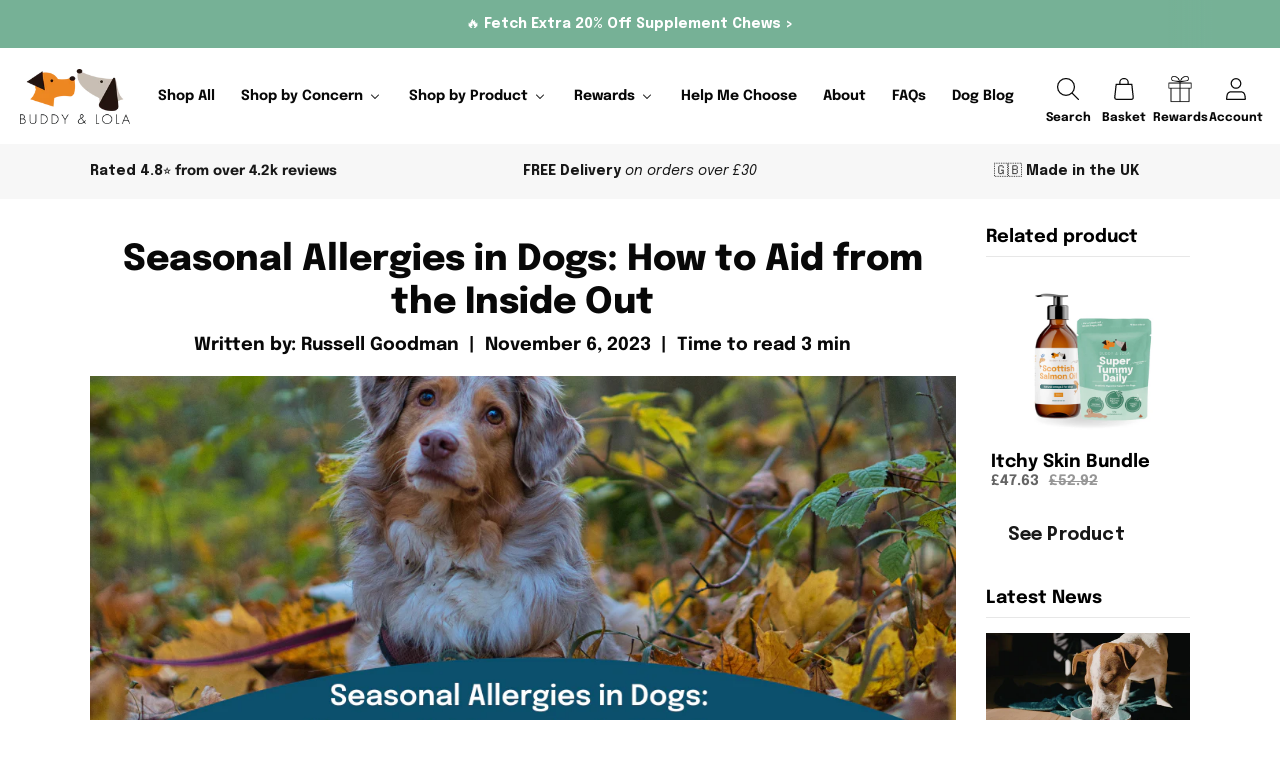

--- FILE ---
content_type: text/html; charset=utf-8
request_url: https://www.buddyandlola.co.uk/blogs/news/dog-seasonal-allergies
body_size: 84055
content:
<!doctype html>
<html class="no-js" lang="en" style="--announcement-height: 1px;">
  <script type="text/javascript">
    (function(c,l,a,r,i,t,y){
        c[a]=c[a]||function(){(c[a].q=c[a].q||[]).push(arguments)};
        t=l.createElement(r);t.async=1;t.src="https://www.clarity.ms/tag/"+i;
        y=l.getElementsByTagName(r)[0];y.parentNode.insertBefore(t,y);
    })(window, document, "clarity", "script", "q831iw1fg9");
</script>
  
  <head>
    <script>  
  (function() {
      class datamoon_Data_Layer {
        constructor() {
          window.dataLayer = window.dataLayer || []; 
          
          // use a prefix of events name
          this.eventPrefix = '';

          //Keep the value false to get non-formatted product ID
          this.formattedItemId = true; 

          // data schema
          this.dataSchema = {
            ecommerce: {
                show: true
            },
            dynamicRemarketing: {
                show: false,
                business_vertical: 'retail'
            }
          }

          // add to wishlist selectors
          this.addToWishListSelectors = {
            'addWishListIcon': '',
            'gridItemSelector': '',
            'productLinkSelector': 'a[href*="/products/"]'
          }

          // quick view selectors
          this.quickViewSelector = {
            'quickViewElement': '',
            'gridItemSelector': '',
            'productLinkSelector': 'a[href*="/products/"]'
          }

          // mini cart button selector
          this.miniCartButton = [
            'a[href="/cart"]', 
          ];
          this.miniCartAppersOn = 'click';


          // begin checkout buttons/links selectors
          this.beginCheckoutButtons = [
            'input[name="checkout"]',
            'button[name="checkout"]',
            'a[href="/checkout"]',
            '.additional-checkout-buttons',
          ];

          // direct checkout button selector
          this.shopifyDirectCheckoutButton = [
            '.shopify-payment-button'
          ]

          //Keep the value true if Add to Cart redirects to the cart page
          this.isAddToCartRedirect = false;
          
          // keep the value false if cart items increment/decrement/remove refresh page 
          this.isAjaxCartIncrementDecrement = true;
          

          // Caution: Do not modify anything below this line, as it may result in it not functioning correctly.
          this.cart = {"note":null,"attributes":{},"original_total_price":0,"total_price":0,"total_discount":0,"total_weight":0.0,"item_count":0,"items":[],"requires_shipping":false,"currency":"GBP","items_subtotal_price":0,"cart_level_discount_applications":[],"checkout_charge_amount":0}
          this.countryCode = "GB";
          this.collectData();  
          this.storeURL = "https://www.buddyandlola.co.uk";
          localStorage.setItem('shopCountryCode', this.countryCode);
        }

        updateCart() {
          fetch("/cart.js")
          .then((response) => response.json())
          .then((data) => {
            this.cart = data;
          });
        }

       debounce(delay) {         
          let timeoutId;
          return function(func) {
            const context = this;
            const args = arguments;
            
            clearTimeout(timeoutId);
            
            timeoutId = setTimeout(function() {
              func.apply(context, args);
            }, delay);
          };
        }

        eventConsole(eventName, eventData) {
          const css1 = 'background: red; color: #fff; font-size: normal; border-radius: 3px 0 0 3px; padding: 3px 4px;';
          const css2 = 'background-color: blue; color: #fff; font-size: normal; border-radius: 0 3px 3px 0; padding: 3px 4px;';
          console.log('%cGTM DataLayer Event:%c' + eventName, css1, css2, eventData);
        }

        collectData() { 
            this.customerData();
            this.ajaxRequestData();
            this.searchPageData();
            this.miniCartData();
            this.beginCheckoutData();
  
            
  
            
  
            
            
            this.addToWishListData();
            this.quickViewData();
            this.formData();
            this.phoneClickData();
            this.emailClickData();
        }        

        //logged-in customer data 
        customerData() {
            const currentUser = {};
            

            if (currentUser.email) {
              currentUser.hash_email = "e3b0c44298fc1c149afbf4c8996fb92427ae41e4649b934ca495991b7852b855"
            }

            if (currentUser.phone) {
              currentUser.hash_phone = "e3b0c44298fc1c149afbf4c8996fb92427ae41e4649b934ca495991b7852b855"
            }

            window.dataLayer = window.dataLayer || [];
            dataLayer.push({
              customer: currentUser
            });
        }

        // add_to_cart, remove_from_cart, search
        ajaxRequestData() {
          const self = this;
          
          // handle non-ajax add to cart
          if(this.isAddToCartRedirect) {
            document.addEventListener('submit', function(event) {
              const addToCartForm = event.target.closest('form[action="/cart/add"]');
              if(addToCartForm) {
                event.preventDefault();
                
                const formData = new FormData(addToCartForm);
            
                fetch(window.Shopify.routes.root + 'cart/add.js', {
                  method: 'POST',
                  body: formData
                })
                .then(response => {
                    window.location.href = "/cart";
                })
                .catch((error) => {
                  console.error('Error:', error);
                });
              }
            });
          }
          
          // fetch
          let originalFetch = window.fetch;
          let debounce = this.debounce(800);
          
          window.fetch = function () {
            return originalFetch.apply(this, arguments).then((response) => {
              if (response.ok) {
                let cloneResponse = response.clone();
                let requestURL = arguments[0].url || arguments[0];
                
                if(/.*\/search\/?.*\?.*q=.+/.test(requestURL) && !requestURL.includes('&requestFrom=uldt')) {   
                  const queryString = requestURL.split('?')[1];
                  const urlParams = new URLSearchParams(queryString);
                  const search_term = urlParams.get("q");

                  debounce(function() {
                    fetch(`${self.storeURL}/search/suggest.json?q=${search_term}&resources[type]=product&requestFrom=uldt`)
                      .then(res => res.json())
                      .then(function(data) {
                            const products = data.resources.results.products;
                            if(products.length) {
                              const fetchRequests = products.map(product =>
                                fetch(`${self.storeURL}/${product.url.split('?')[0]}.js`)
                                  .then(response => response.json())
                                  .catch(error => console.error('Error fetching:', error))
                              );

                              Promise.all(fetchRequests)
                                .then(products => {
                                    const items = products.map((product) => {
                                      return {
                                        product_id: product.id,
                                        product_title: product.title,
                                        variant_id: product.variants[0].id,
                                        variant_title: product.variants[0].title,
                                        vendor: product.vendor,
                                        total_discount: 0,
                                        final_price: product.price_min,
                                        product_type: product.type, 
                                        quantity: 1
                                      }
                                    });

                                    self.ecommerceDataLayer('search', {search_term, items});
                                })
                            }else {
                              self.ecommerceDataLayer('search', {search_term, items: []});
                            }
                      });
                  });
                }
                else if (requestURL.includes("/cart/add")) {
                  cloneResponse.text().then((text) => {
                    let data = JSON.parse(text);

                    if(data.items && Array.isArray(data.items)) {
                      data.items.forEach(function(item) {
                         self.ecommerceDataLayer('add_to_cart', {items: [item]});
                      })
                    } else {
                      self.ecommerceDataLayer('add_to_cart', {items: [data]});
                    }
                    self.updateCart();
                  });
                }else if(requestURL.includes("/cart/change") || requestURL.includes("/cart/update")) {
                  
                   cloneResponse.text().then((text) => {
                     
                    let newCart = JSON.parse(text);
                    let newCartItems = newCart.items;
                    let oldCartItems = self.cart.items;

                    for(let i = 0; i < oldCartItems.length; i++) {
                      let item = oldCartItems[i];
                      let newItem = newCartItems.find(newItems => newItems.id === item.id);


                      if(newItem) {

                        if(newItem.quantity > item.quantity) {
                          // cart item increment
                          let quantity = (newItem.quantity - item.quantity);
                          let updatedItem = {...item, quantity}
                          self.ecommerceDataLayer('add_to_cart', {items: [updatedItem]});
                          self.updateCart(); 

                        }else if(newItem.quantity < item.quantity) {
                          // cart item decrement
                          let quantity = (item.quantity - newItem.quantity);
                          let updatedItem = {...item, quantity}
                          self.ecommerceDataLayer('remove_from_cart', {items: [updatedItem]});
                          self.updateCart(); 
                        }
                        

                      }else {
                        self.ecommerceDataLayer('remove_from_cart', {items: [item]});
                        self.updateCart(); 
                      }
                    }
                     
                  });
                }
              }
              return response;
            });
          }
          // end fetch 


          //xhr
          var origXMLHttpRequest = XMLHttpRequest;
          XMLHttpRequest = function() {
            var requestURL;
    
            var xhr = new origXMLHttpRequest();
            var origOpen = xhr.open;
            var origSend = xhr.send;
            
            // Override the `open` function.
            xhr.open = function(method, url) {
                requestURL = url;
                return origOpen.apply(this, arguments);
            };
    
    
            xhr.send = function() {
    
                // Only proceed if the request URL matches what we're looking for.
                if (requestURL.includes("/cart/add") || requestURL.includes("/cart/change") || /.*\/search\/?.*\?.*q=.+/.test(requestURL)) {
        
                    xhr.addEventListener('load', function() {
                        if (xhr.readyState === 4) {
                            if (xhr.status >= 200 && xhr.status < 400) { 

                              if(/.*\/search\/?.*\?.*q=.+/.test(requestURL) && !requestURL.includes('&requestFrom=uldt')) {
                                const queryString = requestURL.split('?')[1];
                                const urlParams = new URLSearchParams(queryString);
                                const search_term = urlParams.get("q");

                                debounce(function() {
                                    fetch(`${self.storeURL}/search/suggest.json?q=${search_term}&resources[type]=product&requestFrom=uldt`)
                                      .then(res => res.json())
                                      .then(function(data) {
                                            const products = data.resources.results.products;
                                            if(products.length) {
                                              const fetchRequests = products.map(product =>
                                                fetch(`${self.storeURL}/${product.url.split('?')[0]}.js`)
                                                  .then(response => response.json())
                                                  .catch(error => console.error('Error fetching:', error))
                                              );
                
                                              Promise.all(fetchRequests)
                                                .then(products => {
                                                    const items = products.map((product) => {
                                                      return {
                                                        product_id: product.id,
                                                        product_title: product.title,
                                                        variant_id: product.variants[0].id,
                                                        variant_title: product.variants[0].title,
                                                        vendor: product.vendor,
                                                        total_discount: 0,
                                                        final_price: product.price_min,
                                                        product_type: product.type, 
                                                        quantity: 1
                                                      }
                                                    });
                
                                                    self.ecommerceDataLayer('search', {search_term, items});
                                                })
                                            }else {
                                              self.ecommerceDataLayer('search', {search_term, items: []});
                                            }
                                      });
                                  });

                              }

                              else if(requestURL.includes("/cart/add")) {
                                  const data = JSON.parse(xhr.responseText);

                                  if(data.items && Array.isArray(data.items)) {
                                    data.items.forEach(function(item) {
                                        self.ecommerceDataLayer('add_to_cart', {items: [item]});
                                      })
                                  } else {
                                    self.ecommerceDataLayer('add_to_cart', {items: [data]});
                                  }
                                  self.updateCart();
                                 
                               }else if(requestURL.includes("/cart/change")) {
                                 
                                  const newCart = JSON.parse(xhr.responseText);
                                  const newCartItems = newCart.items;
                                  let oldCartItems = self.cart.items;
              
                                  for(let i = 0; i < oldCartItems.length; i++) {
                                    let item = oldCartItems[i];
                                    let newItem = newCartItems.find(newItems => newItems.id === item.id);
              
              
                                    if(newItem) {
                                      if(newItem.quantity > item.quantity) {
                                        // cart item increment
                                        let quantity = (newItem.quantity - item.quantity);
                                        let updatedItem = {...item, quantity}
                                        self.ecommerceDataLayer('add_to_cart', {items: [updatedItem]});
                                        self.updateCart(); 
              
                                      }else if(newItem.quantity < item.quantity) {
                                        // cart item decrement
                                        let quantity = (item.quantity - newItem.quantity);
                                        let updatedItem = {...item, quantity}
                                        self.ecommerceDataLayer('remove_from_cart', {items: [updatedItem]});
                                        self.updateCart(); 
                                      }
                                      
              
                                    }else {
                                      self.ecommerceDataLayer('remove_from_cart', {items: [item]});
                                      self.updateCart(); 
                                    }
                                  }
                               }          
                            }
                        }
                    });
                }
    
                return origSend.apply(this, arguments);
            };
    
            return xhr;
          }; 
          //end xhr
        }

        // search event from search page
        searchPageData() {
          const self = this;
          let pageUrl = window.location.href;
          
          if(/.+\/search\?.*\&?q=.+/.test(pageUrl)) {   
            const queryString = pageUrl.split('?')[1];
            const urlParams = new URLSearchParams(queryString);
            const search_term = urlParams.get("q");
                
            fetch(`https://www.buddyandlola.co.uk/search/suggest.json?q=${search_term}&resources[type]=product&requestFrom=uldt`)
            .then(res => res.json())
            .then(function(data) {
                  const products = data.resources.results.products;
                  if(products.length) {
                    const fetchRequests = products.map(product =>
                      fetch(`${self.storeURL}/${product.url.split('?')[0]}.js`)
                        .then(response => response.json())
                        .catch(error => console.error('Error fetching:', error))
                    );
                    Promise.all(fetchRequests)
                    .then(products => {
                        const items = products.map((product) => {
                            return {
                            product_id: product.id,
                            product_title: product.title,
                            variant_id: product.variants[0].id,
                            variant_title: product.variants[0].title,
                            vendor: product.vendor,
                            total_discount: 0,
                            final_price: product.price_min,
                            product_type: product.type, 
                            quantity: 1
                            }
                        });

                        self.ecommerceDataLayer('search', {search_term, items});
                    });
                  }else {
                    self.ecommerceDataLayer('search', {search_term, items: []});
                  }
            });
          }
        }

        // view_cart
        miniCartData() {
          if(this.miniCartButton.length) {
            let self = this;
            if(this.miniCartAppersOn === 'hover') {
              this.miniCartAppersOn = 'mouseenter';
            }
            this.miniCartButton.forEach((selector) => {
              let miniCartButtons = document.querySelectorAll(selector);
              miniCartButtons.forEach((miniCartButton) => {
                  miniCartButton.addEventListener(self.miniCartAppersOn, () => {
                    self.ecommerceDataLayer('view_cart', self.cart);
                  });
              })
            });
          }
        }

        // begin_checkout
        beginCheckoutData() {
          let self = this;
          document.addEventListener('pointerdown', (event) => {
            let targetElement = event.target.closest(self.beginCheckoutButtons.join(', '));
            if(targetElement) {
              self.ecommerceDataLayer('begin_checkout', self.cart);
            }
          });
        }

        // view_cart, add_to_cart, remove_from_cart
        viewCartPageData() {
          
          this.ecommerceDataLayer('view_cart', this.cart);

          //if cart quantity chagne reload page 
          if(!this.isAjaxCartIncrementDecrement) {
            const self = this;
            document.addEventListener('pointerdown', (event) => {
              const target = event.target.closest('a[href*="/cart/change?"]');
              if(target) {
                const linkUrl = target.getAttribute('href');
                const queryString = linkUrl.split("?")[1];
                const urlParams = new URLSearchParams(queryString);
                const newQuantity = urlParams.get("quantity");
                const line = urlParams.get("line");
                const cart_id = urlParams.get("id");
        
                
                if(newQuantity && (line || cart_id)) {
                  let item = line ? {...self.cart.items[line - 1]} : self.cart.items.find(item => item.key === cart_id);
        
                  let event = 'add_to_cart';
                  if(newQuantity < item.quantity) {
                    event = 'remove_from_cart';
                  }
        
                  let quantity = Math.abs(newQuantity - item.quantity);
                  item['quantity'] = quantity;
        
                  self.ecommerceDataLayer(event, {items: [item]});
                }
              }
            });
          }
        }

        productSinglePage() {
        
        }

        collectionsPageData() {
          var ecommerce = {
            'items': [
              
              ]
          };

          ecommerce['item_list_id'] = null
          ecommerce['item_list_name'] = null

          this.ecommerceDataLayer('view_item_list', ecommerce);
        }
        
        
        // add to wishlist
        addToWishListData() {
          if(this.addToWishListSelectors && this.addToWishListSelectors.addWishListIcon) {
            const self = this;
            document.addEventListener('pointerdown', (event) => {
              let target = event.target;
              
              if(target.closest(self.addToWishListSelectors.addWishListIcon)) {
                let pageULR = window.location.href.replace(/\?.+/, '');
                let requestURL = undefined;
          
                if(/\/products\/[^/]+$/.test(pageULR)) {
                  requestURL = pageULR;
                } else if(self.addToWishListSelectors.gridItemSelector && self.addToWishListSelectors.productLinkSelector) {
                  let itemElement = target.closest(self.addToWishListSelectors.gridItemSelector);
                  if(itemElement) {
                    let linkElement = itemElement.querySelector(self.addToWishListSelectors.productLinkSelector); 
                    if(linkElement) {
                      let link = linkElement.getAttribute('href').replace(/\?.+/g, '');
                      if(link && /\/products\/[^/]+$/.test(link)) {
                        requestURL = link;
                      }
                    }
                  }
                }

                if(requestURL) {
                  fetch(requestURL + '.json')
                    .then(res => res.json())
                    .then(result => {
                      let data = result.product;                    
                      if(data) {
                        let dataLayerData = {
                          product_id: data.id,
                            variant_id: data.variants[0].id,
                            product_title: data.title,
                          quantity: 1,
                          final_price: parseFloat(data.variants[0].price) * 100,
                          total_discount: 0,
                          product_type: data.product_type,
                          vendor: data.vendor,
                          variant_title: (data.variants[0].title !== 'Default Title') ? data.variants[0].title : undefined,
                          sku: data.variants[0].sku,
                        }

                        self.ecommerceDataLayer('add_to_wishlist', {items: [dataLayerData]});
                      }
                    });
                }
              }
            });
          }
        }

        quickViewData() {
          if(this.quickViewSelector.quickViewElement && this.quickViewSelector.gridItemSelector && this.quickViewSelector.productLinkSelector) {
            const self = this;
            document.addEventListener('pointerdown', (event) => {
              let target = event.target;
              if(target.closest(self.quickViewSelector.quickViewElement)) {
                let requestURL = undefined;
                let itemElement = target.closest(this.quickViewSelector.gridItemSelector );
                
                if(itemElement) {
                  let linkElement = itemElement.querySelector(self.quickViewSelector.productLinkSelector); 
                  if(linkElement) {
                    let link = linkElement.getAttribute('href').replace(/\?.+/g, '');
                    if(link && /\/products\/[^/]+$/.test(link)) {
                      requestURL = link;
                    }
                  }
                }   
                
                if(requestURL) {
                    fetch(requestURL + '.json')
                      .then(res => res.json())
                      .then(result => {
                        let data = result.product;                    
                        if(data) {
                          let dataLayerData = {
                            product_id: data.id,
                            variant_id: data.variants[0].id,
                            product_title: data.title,
                            quantity: 1,
                            final_price: parseFloat(data.variants[0].price) * 100,
                            total_discount: 0,
                            product_type: data.product_type,
                            vendor: data.vendor,
                            variant_title: (data.variants[0].title !== 'Default Title') ? data.variants[0].title : undefined,
                            sku: data.variants[0].sku,
                          }
  
                          self.ecommerceDataLayer('view_item', {items: [dataLayerData]});
                          self.quickViewVariants = data.variants;
                          self.quickViewedItem = dataLayerData;
                        }
                      });
                  }
              }
            });

            
              if(this.shopifyDirectCheckoutButton.length) {
                let self = this;
                document.addEventListener('pointerdown', (event) => {
                  let target = event.target;
                  let checkoutButton = event.target.closest(this.shopifyDirectCheckoutButton.join(', '));
                  
                  if(self.quickViewVariants && self.quickViewedItem && self.quickViewVariants.length && checkoutButton) {

                    let checkoutForm = checkoutButton.closest('form[action*="/cart/add"]');
                    if(checkoutForm) {
                        let quantity = 1;
                        let varientInput = checkoutForm.querySelector('input[name="id"]');
                        let quantitySelector = checkoutForm.getAttribute('id');

                        if(quantitySelector) {
                          let quentityInput = document.querySelector('input[name="quantity"][form="'+quantitySelector+'"]');
                          if(quentityInput) {
                              quantity = +quentityInput.value;
                          }
                        }

                        if(varientInput) {
                            let variant_id = parseInt(varientInput.value);

                            if(variant_id) {
                                const variant = self.quickViewVariants.find(item => item.id === +variant_id);
                                if(variant && self.quickViewedItem) {
                                    self.quickViewedItem['variant_id'] = variant_id;
                                    self.quickViewedItem['variant_title'] = variant.title;
                                    self.quickViewedItem['final_price'] = parseFloat(variant.price) * 100;
                                    self.quickViewedItem['quantity'] = quantity; 
    
                                    self.ecommerceDataLayer('add_to_cart', {items: [self.quickViewedItem]});
                                    self.ecommerceDataLayer('begin_checkout', {items: [self.quickViewedItem]});
                                }
                            }
                        }
                    }

                  }
                }); 
            }
            
          }
        }

        // all ecommerce events
        ecommerceDataLayer(event, data) {
          const self = this;
          dataLayer.push({ 'ecommerce': null });
          const dataLayerData = {
            "event": this.eventPrefix + event,
            'ecommerce': {
               'currency': this.cart.currency,
               'items': data.items.map((item, index) => {
                 const dataLayerItem = {
                    'index': index,
                    'item_id': this.formattedItemId  ? `shopify_${this.countryCode}_${item.product_id}_${item.variant_id}` : item.product_id.toString(),
                    'product_id': item.product_id.toString(),
                    'variant_id': item.variant_id.toString(),
                    'item_name': item.product_title,
                    'quantity': item.quantity,
                    'price': +((item.final_price / 100).toFixed(2)),
                    'discount': item.total_discount ? +((item.total_discount / 100).toFixed(2)) : 0 
                }

                if(item.product_type) {
                  dataLayerItem['item_category'] = item.product_type;
                }
                
                if(item.vendor) {
                  dataLayerItem['item_brand'] = item.vendor;
                }
               
                if(item.variant_title && item.variant_title !== 'Default Title') {
                  dataLayerItem['item_variant'] = item.variant_title;
                }
              
                if(item.sku) {
                  dataLayerItem['sku'] = item.sku;
                }

                if(item.item_list_name) {
                  dataLayerItem['item_list_name'] = item.item_list_name;
                }

                if(item.item_list_id) {
                  dataLayerItem['item_list_id'] = item.item_list_id.toString()
                }

                return dataLayerItem;
              })
            }
          }

          if(data.total_price !== undefined) {
            dataLayerData['ecommerce']['value'] =  +((data.total_price / 100).toFixed(2));
          } else {
            dataLayerData['ecommerce']['value'] = +(dataLayerData['ecommerce']['items'].reduce((total, item) => total + (item.price * item.quantity), 0)).toFixed(2);
          }
          
          if(data.item_list_id) {
            dataLayerData['ecommerce']['item_list_id'] = data.item_list_id;
          }
          
          if(data.item_list_name) {
            dataLayerData['ecommerce']['item_list_name'] = data.item_list_name;
          }

          if(data.search_term) {
            dataLayerData['search_term'] = data.search_term;
          }

          if(self.dataSchema.dynamicRemarketing && self.dataSchema.dynamicRemarketing.show) {
            dataLayer.push({ 'dynamicRemarketing': null });
            dataLayerData['dynamicRemarketing'] = {
                value: dataLayerData.ecommerce.value,
                items: dataLayerData.ecommerce.items.map(item => ({id: item.item_id, google_business_vertical: self.dataSchema.dynamicRemarketing.business_vertical}))
            }
          }

          if(!self.dataSchema.ecommerce ||  !self.dataSchema.ecommerce.show) {
            delete dataLayerData['ecommerce'];
          }

          dataLayer.push(dataLayerData);
          self.eventConsole(self.eventPrefix + event, dataLayerData);
        }

        
        // contact form submit & newsletters signup
        formData() {
          const self = this;
          document.addEventListener('submit', function(event) {

            let targetForm = event.target.closest('form[action^="/contact"]');


            if(targetForm) {
              const formData = {
                form_location: window.location.href,
                form_id: targetForm.getAttribute('id'),
                form_classes: targetForm.getAttribute('class')
              };
                            
              let formType = targetForm.querySelector('input[name="form_type"]');
              let inputs = targetForm.querySelectorAll("input:not([type=hidden]):not([type=submit]), textarea, select");
              
              inputs.forEach(function(input) {
                var inputName = input.name;
                var inputValue = input.value;
                
                if (inputName && inputValue) {
                  var matches = inputName.match(/\[(.*?)\]/);
                  if (matches && matches.length > 1) {
                     var fieldName = matches[1];
                     formData[fieldName] = input.value;
                  }
                }
              });
              
              if(formType && formType.value === 'customer') {
                dataLayer.push({ event: self.eventPrefix + 'newsletter_signup', ...formData});
                self.eventConsole(self.eventPrefix + 'newsletter_signup', { event: self.eventPrefix + 'newsletter_signup', ...formData});

              } else if(formType && formType.value === 'contact') {
                dataLayer.push({ event: self.eventPrefix + 'contact_form_submit', ...formData});
                self.eventConsole(self.eventPrefix + 'contact_form_submit', { event: self.eventPrefix + 'contact_form_submit', ...formData});
              }
            }
          });

        }

        // phone_number_click event
        phoneClickData() {
          const self = this; 
          document.addEventListener('click', function(event) {
            let target = event.target.closest('a[href^="tel:"]');
            if(target) {
              let phone_number = target.getAttribute('href').replace('tel:', '');
              let eventData = {
                event: self.eventPrefix + 'phone_number_click',
                page_location: window.location.href,
                link_classes: target.getAttribute('class'),
                link_id: target.getAttribute('id'),
                phone_number
              }

              dataLayer.push(eventData);
              this.eventConsole(self.eventPrefix + 'phone_number_click', eventData);
            }
          });
        }
  
        // email_click event
        emailClickData() {
          const self = this; 
          document.addEventListener('click', function(event) {
            let target = event.target.closest('a[href^="mailto:"]');
            if(target) {
              let email_address = target.getAttribute('href').replace('mailto:', '');
              let eventData = {
                event: self.eventPrefix + 'email_click',
                page_location: window.location.href,
                link_classes: target.getAttribute('class'),
                link_id: target.getAttribute('id'),
                email_address
              }

              dataLayer.push(eventData);
              this.eventConsole(self.eventPrefix + 'email_click', eventData);
            }
          });
        }
      } 
      // end datamoon_Data_Layer

      document.addEventListener('DOMContentLoaded', function() {
        try{
          new datamoon_Data_Layer();
        }catch(error) {
          console.log(error);
        }
      });
    
  })();
</script>

    <script>var _listeners=[];EventTarget.prototype.addEventListenerBase=EventTarget.prototype.addEventListener,EventTarget.prototype.addEventListener=function(e,t,p){_listeners.push({target:this,type:e,listener:t}),this.addEventListenerBase(e,t,p)},EventTarget.prototype.removeEventListeners=function(e){for(var t=0;t!=_listeners.length;t++){var r=_listeners[t],n=r.target,s=r.type,i=r.listener;n==this&&s==e&&this.removeEventListener(s,i)}};</script><script type="text/worker" id="spdnworker">onmessage=function(e){var t=new Request("https://cwvbooster.kirklandapps.com/optimize/3305",{redirect:"follow"});fetch(t).then(e=>e.text()).then(e=>{postMessage(e)})};</script>
<script type="text/javascript">var spdnx=new Worker("data:text/javascript;base64,"+btoa(document.getElementById("spdnworker").textContent));spdnx.onmessage=function(t){var e=document.createElement("script");e.type="text/javascript",e.textContent=t.data,document.head.appendChild(e)},spdnx.postMessage("init");</script>
<script type="text/javascript" data-spdn="1">
const observer=new MutationObserver(mutations=>{mutations.forEach(({addedNodes})=>{addedNodes.forEach(node=>{
if(node.tagName==='SCRIPT'&&node.innerHTML.includes('asyncLoad')){node.type='text/spdnscript'}
if(node.nodeType===1&&node.tagName==='SCRIPT'&&node.innerHTML.includes('hotjar')){node.type='text/spdnscript'}
if(node.nodeType===1&&node.tagName==='SCRIPT'&&node.innerHTML.includes('xklaviyo')){node.type='text/spdnscript'}
if(node.nodeType===1&&node.tagName==='SCRIPT'&&node.innerHTML.includes('norecaptcha')){node.type='text/spdnscript'}
if(node.nodeType===1&&node.tagName==='SCRIPT'&&node.src.includes('klaviyo')){node.type='text/spdnscript'}
if(node.nodeType===1&&node.tagName==='SCRIPT'&&node.src.includes('shop.app')){node.type='text/spdnscript'}
if(node.nodeType===1&&node.tagName==='SCRIPT'&&node.src.includes('judge.me')){node.type='text/spdnscript'}
if(node.nodeType===1&&node.tagName==='SCRIPT'&&node.innerHTML.includes('gorgias')){node.type='text/spdnscript'}
if(node.nodeType===1&&node.tagName==='SCRIPT'&&node.innerHTML.includes('facebook.net')){node.type='text/spdnscript'}
if(node.nodeType===1&&node.tagName==='SCRIPT'&&node.src.includes('gorgias')){node.type='text/spdnscript'}
if(node.nodeType===1&&node.tagName==='SCRIPT'&&node.src.includes('stripe')){node.type='text/spdnscript'}
if(node.nodeType===1&&node.tagName==='SCRIPT'&&node.src.includes('mem')){node.type='text/spdnscript'}
if(node.nodeType===1&&node.tagName==='SCRIPT'&&node.src.includes('privy')){node.type='text/spdnscript'}
if(node.nodeType===1&&node.tagName==='SCRIPT'&&node.src.includes('incart')){node.type='text/spdnscript'}
if(node.nodeType===1&&node.tagName==='SCRIPT'&&node.src.includes('webui')){node.type='text/spdnscript'}
 if(node.nodeType===1&&node.tagName==='SCRIPT'&&node.innerHTML.includes('gtag')){node.type='text/spdnscript'}
if(node.nodeType===1&&node.tagName==='SCRIPT'&&node.innerHTML.includes('tagmanager')){node.type='text/spdnscript'}
if(node.nodeType===1&&node.tagName==='SCRIPT'&&node.innerHTML.includes('gtm')){node.type='text/spdnscript'}
if(node.nodeType===1&&node.tagName==='SCRIPT'&&node.src.includes('googlet')){node.type='text/spdnscript'}
if(node.tagName==='SCRIPT'&&node.className=='analytics'){node.type='text/spdnscript'} if(node.tagName==='IMG'){node.loading='lazy'}
if(node.tagName==='IFRAME'){node.loading='lazy'}
if(node.id==='svgicon'){node.loading='eager'}
 })})})
var ua = navigator.userAgent.toLowerCase();if ((ua.indexOf('chrome') > -1 || ua.indexOf('firefox') > -1) && window.location.href.indexOf("pages") === -1 && window.location.href.indexOf("cart") === -1 ) {observer.observe(document.documentElement,{childList:true,subtree:true})}</script> 
    <!-- heatmap.com snippet -->
    <!-- Google Tag Manager -->
<script>(function(w,d,s,l,i){w[l]=w[l]||[];w[l].push({'gtm.start':
new Date().getTime(),event:'gtm.js'});var f=d.getElementsByTagName(s)[0],
j=d.createElement(s),dl=l!='dataLayer'?'&l='+l:'';j.async=true;j.src=
'https://www.googletagmanager.com/gtm.js?id='+i+dl;f.parentNode.insertBefore(j,f);
})(window,document,'script','dataLayer','GTM-MC5G9HZR');</script>
<!-- End Google Tag Manager -->
    <script>
      (function () {
        var _heatmap_paq = (window._heatmap_paq = window._heatmap_paq || []);
        var heatUrl = (window.heatUrl = 'https://dashboard.heatmap.com/');
        function hLoadInitialScript(url) {
          var script = document.createElement('script');
          script.type = 'text/javascript';
          script.src = url;
          script.async = false;
          script.defer = true;
          document.head.appendChild(script);
        }
        hLoadInitialScript(heatUrl + 'preprocessor.min.js?sid=1814');
        if (typeof _heatmap_paq !== 'object' || _heatmap_paq.length == 0) {
          _heatmap_paq.push(['setTrackerUrl', heatUrl + 'sttracker.php']);
          hLoadInitialScript(heatUrl + 'heatmap-light.min.js?sid=1814');
        }
      })();
    </script>
    <!-- End heatmap.com snippet Code -->
    <link rel="preconnect dns-prefetch" href="https://api.config-security.com/" crossorigin>
    <link rel="preconnect dns-prefetch" href="https://conf.config-security.com/" crossorigin>
    <link rel="preconnect dns-prefetch" href="https://whale.camera/" crossorigin>
    <script>
      /* >> TriplePixel :: start*/
      (window.TriplePixelData = {
        TripleName: 'buddyandlola2.myshopify.com',
        ver: '2.12',
        plat: 'SHOPIFY',
        isHeadless: false,
      }),
        (function (W, H, A, L, E, _, B, N) {
          function O(U, T, P, H, R) {
            void 0 === R && (R = !1),
              (H = new XMLHttpRequest()),
              P ? (H.open('POST', U, !0), H.setRequestHeader('Content-Type', 'text/plain')) : H.open('GET', U, !0),
              H.send(JSON.stringify(P || {})),
              (H.onreadystatechange = function () {
                4 === H.readyState && 200 === H.status
                  ? ((R = H.responseText), U.includes('.txt') ? eval(R) : P || (N[B] = R))
                  : (299 < H.status || H.status < 200) && T && !R && ((R = !0), O(U, T - 1, P));
              });
          }
          if (((N = window), !N[H + 'sn'])) {
            (N[H + 'sn'] = 1),
              (L = function () {
                return Date.now().toString(36) + '_' + Math.random().toString(36);
              });
            try {
              A.setItem(H, 1 + (0 | A.getItem(H) || 0)),
                (E = JSON.parse(A.getItem(H + 'U') || '[]')).push({
                  u: location.href,
                  r: document.referrer,
                  t: Date.now(),
                  id: L(),
                }),
                A.setItem(H + 'U', JSON.stringify(E));
            } catch (e) {}
            var i, m, p;
            A.getItem('"!nC`') ||
              ((_ = A),
              (A = N),
              A[H] ||
                ((E = A[H] =
                  function (t, e, a) {
                    return (
                      void 0 === a && (a = []),
                      'State' == t ? E.s : ((W = L()), (E._q = E._q || []).push([W, t, e].concat(a)), W)
                    );
                  }),
                (E.s = 'Installed'),
                (E._q = []),
                (E.ch = W),
                (B = 'configSecurityConfModel'),
                (N[B] = 1),
                O('https://conf.config-security.com/model', 5),
                (i = L()),
                (m = A[atob('c2NyZWVu')]),
                _.setItem('di_pmt_wt', i),
                (p = {
                  id: i,
                  action: 'profile',
                  avatar: _.getItem('auth-security_rand_salt_'),
                  time: m[atob('d2lkdGg=')] + ':' + m[atob('aGVpZ2h0')],
                  host: A.TriplePixelData.TripleName,
                  plat: A.TriplePixelData.plat,
                  url: window.location.href,
                  ref: document.referrer,
                  ver: A.TriplePixelData.ver,
                }),
                O('https://api.config-security.com/event', 5, p),
                O('https://whale.camera/live/dot.txt', 5)));
          }
        })('', 'TriplePixel', localStorage);
      /* << TriplePixel :: end*/
    </script><!-- Google tag (gtag.js) -->
    <script async src="https://www.googletagmanager.com/gtag/js?id=G-XM4VGFV2E9"></script>

    
    <meta name="google-site-verification" content="mTw6LkcWhD81WQWJTe8Bel-Wcy1pDy2WqwY-caVKTEw">
    
    <meta charset="UTF-8">
    <meta http-equiv="X-UA-Compatible" content="IE=edge,chrome=1">
    <meta name="viewport" content="width=device-width,initial-scale=1">
    <link rel="canonical" href="https://www.buddyandlola.co.uk/blogs/news/dog-seasonal-allergies">
    <link rel="preconnect" href="https://cdn.shopify.com" crossorigin>

    <link rel="shortcut icon" href="//www.buddyandlola.co.uk/cdn/shop/files/Super_Tummy_Daily_-_Probiotics_-_Pouch_-_New_Website_Images_2_32x32.png?v=1673004082" type="image/png"><title>Seasonal Allergies in Dogs: How to Aid from the Inside Out</title><meta name="description" content="Did you know that whilst many people associate spring and summer with allergies they can continue into autumn and winter too? Different plants release allergens at different times so they can affect your pup all year round! Plus, it may be that your dog&#39;s allergies aren&#39;t caused by pollen at all.">

<script>
  console.log('Spark v2.4.2 by Fluorescent');

  document.documentElement.className = document.documentElement.className.replace('no-js', '');

  window.theme = {
    version: 'v2.4.2',
    moneyFormat: "£{{amount}}",
    strings: {
      name: "BuddyandLola",
      accessibility: {
        play_video: "Play",
        pause_video: "Pause"
      },
      product: {
        no_shipping_rates: "Shipping rate unavailable",
        country_placeholder: "Country\/Region",
        review: "Write a review"
      },
      products: {
        product: {
          unavailable: "Unavailable",
          soldOut: "Sold out",
          unitPrice: "Unit price",
          unitPriceSeparator: "per",
          sku: "SKU",
          add_to_cart: "Buy now",
          subscribe_and_save: "Subscribe"
          
        }
      },
      quickCart: {
        addProductQuantity: "Subtract product quantity",
        removeProductQuantity: "Add product quantity",
        removeProduct: "Remove",
        quantity: "Quantity"
      }
    },
    routes: {
      root: "/",
      cart: {
        base: "/cart",
        add: "/cart/add",
        change: "/cart/change",
        clear: "/cart/clear",
        // Manual routes until Shopify adds support
        shipping: "/cart/shipping_rates",
      },
      // Manual routes until Shopify adds support
      products: "/products",
      productRecommendations: "/recommendations/products",
      predictive_search_url: '/search/suggest'
    },
  }

  
</script>

    <link rel="preconnect" href="https://fonts.googleapis.com">
<link rel="preconnect" href="https://fonts.gstatic.com" crossorigin>
<link href="https://fonts.googleapis.com/css2?family=Epilogue:ital,wght@0,400;0,500;0,600;0,700;1,400&display=swap" rel="stylesheet"><style>
  @font-face {
  font-family: Epilogue;
  font-weight: 900;
  font-style: normal;
  font-display: swap;
  src: url("//www.buddyandlola.co.uk/cdn/fonts/epilogue/epilogue_n9.41f32e09dec56d6e52ae7b21f54ebbdefe1d7b25.woff2") format("woff2"),
       url("//www.buddyandlola.co.uk/cdn/fonts/epilogue/epilogue_n9.34c2d8a11cd7ab17dcc4ba1a00e1f043a90b7901.woff") format("woff");
}

  @font-face {
  font-family: Epilogue;
  font-weight: 800;
  font-style: normal;
  font-display: swap;
  src: url("//www.buddyandlola.co.uk/cdn/fonts/epilogue/epilogue_n8.fce680a466ed4f23f54385c46aa2c014c51d421a.woff2") format("woff2"),
       url("//www.buddyandlola.co.uk/cdn/fonts/epilogue/epilogue_n8.2961970d19583d06f062e98ceb588027397f5810.woff") format("woff");
}

  @font-face {
  font-family: Epilogue;
  font-weight: 500;
  font-style: normal;
  font-display: swap;
  src: url("//www.buddyandlola.co.uk/cdn/fonts/epilogue/epilogue_n5.239e0cdc45f77cf953de2c67a0c8c819ada04fdc.woff2") format("woff2"),
       url("//www.buddyandlola.co.uk/cdn/fonts/epilogue/epilogue_n5.f2602acbe588f5c2117929e569a4730c6bc4a7e1.woff") format("woff");
}

  @font-face {
  font-family: "IBM Plex Sans";
  font-weight: 400;
  font-style: normal;
  font-display: swap;
  src: url("//www.buddyandlola.co.uk/cdn/fonts/ibm_plex_sans/ibmplexsans_n4.4633946c9236bd5cc5d0394ad07b807eb7ca1b32.woff2") format("woff2"),
       url("//www.buddyandlola.co.uk/cdn/fonts/ibm_plex_sans/ibmplexsans_n4.6c6923eb6151e62a09e8a1ff83eaa1ce2a563a30.woff") format("woff");
}

  @font-face {
  font-family: "IBM Plex Sans";
  font-weight: 700;
  font-style: normal;
  font-display: swap;
  src: url("//www.buddyandlola.co.uk/cdn/fonts/ibm_plex_sans/ibmplexsans_n7.a8d2465074d254d8c167d5599b02fc2f97912fc9.woff2") format("woff2"),
       url("//www.buddyandlola.co.uk/cdn/fonts/ibm_plex_sans/ibmplexsans_n7.75e7a78a86c7afd1eb5becd99b7802136f0ed528.woff") format("woff");
}

  @font-face {
  font-family: "IBM Plex Sans";
  font-weight: 400;
  font-style: italic;
  font-display: swap;
  src: url("//www.buddyandlola.co.uk/cdn/fonts/ibm_plex_sans/ibmplexsans_i4.ef77720fc4c9ae616083d1ac737f976e4c15f75b.woff2") format("woff2"),
       url("//www.buddyandlola.co.uk/cdn/fonts/ibm_plex_sans/ibmplexsans_i4.76cc8914ac99481bd93e34f8998da7b57a578a71.woff") format("woff");
}

  @font-face {
  font-family: "IBM Plex Sans";
  font-weight: 700;
  font-style: italic;
  font-display: swap;
  src: url("//www.buddyandlola.co.uk/cdn/fonts/ibm_plex_sans/ibmplexsans_i7.25100a51254494cece6de9741984bfb7fb22bafb.woff2") format("woff2"),
       url("//www.buddyandlola.co.uk/cdn/fonts/ibm_plex_sans/ibmplexsans_i7.7da61352825d18bb0287d7bc79067d47efc4fdda.woff") format("woff");
}


  :root {
    --color-text: #080808;
    --color-text-meta: rgba(8, 8, 8, 0.6);
    --color-text-link: #000000;
    --color-text-error: #C71B1B;
    --color-text-success: #21b646;

    --color-background: #ffffff;
    --color-background-transparent: rgba(255, 255, 255, 0.8);
    --color-border: #f2f2f2;
    --color-overlay: #181818;
    --color-overlay-transparent: rgba(24, 24, 24, 0.6);

    --color-background-meta: #f5f5f5;
    --color-background-darker-meta: #e8e8e8;
    --color-foreground-meta: rgba(8, 8, 8, 0.6);

    --color-border-input: #f2f2f2;
    --color-text-input: #080808;

    --color-background-button: #ea8302;
    --color-background-button-hover: #854a01;
    --color-text-button: #ffffff;
    --color-icon: rgba(8, 8, 8, 0.4);
    --color-icon-darker: rgba(8, 8, 8, 0.6);

    --color-background-sale-badge: #ec6147;
    --color-text-sale-badge: #ffffff;
    --color-background-sold-badge: #000000;
    --color-text-sold-badge: #ffffff;

    --color-background-contrast: #fff7f4;
    --color-background-meta-contrast: #ffe8e0;
    --color-background-darker-meta-contrast: #ffd5c6;
    --color-foreground-meta-contrast: rgba(44, 42, 38, 0.6);
    --color-text-contrast: #2c2a26;
    --color-text-meta-contrast: rgba(44, 42, 38, 0.6);
    --color-border-contrast: #3b3b3b;
    --color-background-button-contrast: #ea8302;
    --color-background-button-hover-contrast: #854a01;
    --color-text-button-contrast: #ffffff;
    --color-text-link-contrast: #ffffff;

    --color-text-header: #080808;
    --color-background-header: #ffffff;
    --color-background-header-transparent: rgba(255, 255, 255, 0);
    --color-icon-header: #080808;
    --color-shadow-header: rgba(0, 0, 0, 0.15);

    --color-background-footer: #eaf2e6;
    --color-text-footer: #2c2a26;

    --color-text-popover: #2c2a26;
    --color-text-meta-popover: rgba(44, 42, 38, 0.6);
    --color-background-popover: #ffffff;
    --color-background-meta-popover: #f5f5f5;
    --color-background-darker-meta-popover: #e8e8e8;
    --color-background-button-popover: #ffffff;
    --color-background-button-hover-popover: #cccccc;
    --color-text-button-popover: #131313;
    --color-border-popover: #3D3D3D;
    --color-border-meta-popover: #0a0a0a;

    --button-style: none;
    --button-shape: 48px;

    --font-logo: Epilogue, sans-serif;
    --font-logo-weight: 900;
    --font-logo-style: normal;
    --logo-font-size: 40px;
    --logo-text-transform: none;
    --logo-letter-spacing: 0.075em;

    
    --font-heading: Epilogue, sans-serif;
    --font-heading-weight: 800;
    --font-heading-style: normal;
    --font-heading-bold-weight: bold;
    --font-heading-light-weight: 500;
    --font-heading-text-transform: none;
    --font-heading-base-letter-spacing: 0.0em;
    --font-heading-base-size: 42px;

    
    --font-body: Epilogue, sans-serif;
    --font-body-weight: 400;
    --font-body-style: normal;
    --font-body-italic: italic;
    --font-body-bold-weight: 700;
    --font-body-base-letter-spacing: 0.0em;
    --font-body-base-size: 18px;
    --font-body-base-line-height: 1.2;

    --font-product-title-text-transform: none;
    --font-product-title-base-letter-spacing: 0.025em;

    /* Typography */
    --font-size-heading-1-large: 73px;
    --line-height-heading-1-large: 1.18;

    --font-size-heading-1-base: 42px;
    --line-height-heading-1-base: 1.08;

    --font-size-heading-2-large: 32px;
    --line-height-heading-2-large: 1.22;

    --font-size-heading-2-base: 24px;
    --line-height-heading-2-base: 1.29;

    --font-size-heading-3-base: 21px;
    --line-height-heading-3-base: 1.33;

    --font-size-heading-4-base: 17px;
    --line-height-heading-4-base: 1.4;

    --font-size-body-large: 20px;
    --line-height-body-large: 1.5;

    --font-size-body-base: 18px;
    --line-height-body-base:  1.56;

    --font-size-body-small: 16px;
    --line-height-body-small: 1.75;

    --font-size-body-x-small: 14px;
    --font-size-body-xx-small: 12px;
    --line-height-body-x-small: 1.85;

    /* Shopify pay specific */
    --payment-terms-background-color: #f5f5f5;
    /* theme style */
    --usp-list-image: url('//www.buddyandlola.co.uk/cdn/shop/t/161/assets/corrent.svg?v=157221883762051973221755518731');
    --usp-list-image-small: url('//www.buddyandlola.co.uk/cdn/shop/t/161/assets/corrent-small.svg?v=44756658523663606871755518731');
    --boder-img: url('//www.buddyandlola.co.uk/cdn/shop/t/161/assets/boder-img.png?v=147805135104849256991755518731');

    --product-featured-color: 152 , 193, 216;
    
}</style>

    <link href="//www.buddyandlola.co.uk/cdn/shop/t/161/assets/theme.css?v=184436125208799096951755519030" rel="stylesheet" type="text/css" media="all" />
    <link href="//www.buddyandlola.co.uk/cdn/shop/t/161/assets/hp-custom.css?v=64082780109113319661755518731" rel="stylesheet" type="text/css" media="all" />

    <!-- fonts -->
    <link rel="preconnect" href="https://fonts.googleapis.com">
    <link rel="preconnect" href="https://fonts.gstatic.com" crossorigin>
    <link
      href="https://fonts.googleapis.com/css2?family=Montserrat:wght@300;400;500;600;700&display=swap"
      rel="stylesheet"
    >

    
    
    <script>window.performance && window.performance.mark && window.performance.mark('shopify.content_for_header.start');</script><meta name="google-site-verification" content="TvERNkBgh9HI-kKkR9fWrBikfFCDp0Kleby7JOEb7qI">
<meta name="facebook-domain-verification" content="2wal04jxqc5v9nzanqyvavcq6r5nfe">
<meta name="facebook-domain-verification" content="ewmn8ran9timjrsjk54q9uzeb05l6d">
<meta id="shopify-digital-wallet" name="shopify-digital-wallet" content="/3518693443/digital_wallets/dialog">
<meta name="shopify-checkout-api-token" content="8cbc2fe8d54dff7344024f6cdec060e4">
<meta id="in-context-paypal-metadata" data-shop-id="3518693443" data-venmo-supported="false" data-environment="production" data-locale="en_US" data-paypal-v4="true" data-currency="GBP">
<link rel="alternate" type="application/atom+xml" title="Feed" href="/blogs/news.atom" />
<script async="async" src="/checkouts/internal/preloads.js?locale=en-GB"></script>
<link rel="preconnect" href="https://shop.app" crossorigin="anonymous">
<script async="async" src="https://shop.app/checkouts/internal/preloads.js?locale=en-GB&shop_id=3518693443" crossorigin="anonymous"></script>
<script id="apple-pay-shop-capabilities" type="application/json">{"shopId":3518693443,"countryCode":"GB","currencyCode":"GBP","merchantCapabilities":["supports3DS"],"merchantId":"gid:\/\/shopify\/Shop\/3518693443","merchantName":"BuddyandLola","requiredBillingContactFields":["postalAddress","email"],"requiredShippingContactFields":["postalAddress","email"],"shippingType":"shipping","supportedNetworks":["visa","maestro","masterCard","amex","discover","elo"],"total":{"type":"pending","label":"BuddyandLola","amount":"1.00"},"shopifyPaymentsEnabled":true,"supportsSubscriptions":true}</script>
<script id="shopify-features" type="application/json">{"accessToken":"8cbc2fe8d54dff7344024f6cdec060e4","betas":["rich-media-storefront-analytics"],"domain":"www.buddyandlola.co.uk","predictiveSearch":true,"shopId":3518693443,"locale":"en"}</script>
<script>var Shopify = Shopify || {};
Shopify.shop = "buddyandlola2.myshopify.com";
Shopify.locale = "en";
Shopify.currency = {"active":"GBP","rate":"1.0"};
Shopify.country = "GB";
Shopify.theme = {"name":"FREE Tin messaging \/ PLP ATC \/ 18 Aug 25","id":180790985085,"schema_name":"Spark","schema_version":"2.4.2","theme_store_id":null,"role":"main"};
Shopify.theme.handle = "null";
Shopify.theme.style = {"id":null,"handle":null};
Shopify.cdnHost = "www.buddyandlola.co.uk/cdn";
Shopify.routes = Shopify.routes || {};
Shopify.routes.root = "/";</script>
<script type="module">!function(o){(o.Shopify=o.Shopify||{}).modules=!0}(window);</script>
<script>!function(o){function n(){var o=[];function n(){o.push(Array.prototype.slice.apply(arguments))}return n.q=o,n}var t=o.Shopify=o.Shopify||{};t.loadFeatures=n(),t.autoloadFeatures=n()}(window);</script>
<script>
  window.ShopifyPay = window.ShopifyPay || {};
  window.ShopifyPay.apiHost = "shop.app\/pay";
  window.ShopifyPay.redirectState = null;
</script>
<script id="shop-js-analytics" type="application/json">{"pageType":"article"}</script>
<script defer="defer" async type="module" src="//www.buddyandlola.co.uk/cdn/shopifycloud/shop-js/modules/v2/client.init-shop-cart-sync_BT-GjEfc.en.esm.js"></script>
<script defer="defer" async type="module" src="//www.buddyandlola.co.uk/cdn/shopifycloud/shop-js/modules/v2/chunk.common_D58fp_Oc.esm.js"></script>
<script defer="defer" async type="module" src="//www.buddyandlola.co.uk/cdn/shopifycloud/shop-js/modules/v2/chunk.modal_xMitdFEc.esm.js"></script>
<script type="module">
  await import("//www.buddyandlola.co.uk/cdn/shopifycloud/shop-js/modules/v2/client.init-shop-cart-sync_BT-GjEfc.en.esm.js");
await import("//www.buddyandlola.co.uk/cdn/shopifycloud/shop-js/modules/v2/chunk.common_D58fp_Oc.esm.js");
await import("//www.buddyandlola.co.uk/cdn/shopifycloud/shop-js/modules/v2/chunk.modal_xMitdFEc.esm.js");

  window.Shopify.SignInWithShop?.initShopCartSync?.({"fedCMEnabled":true,"windoidEnabled":true});

</script>
<script>
  window.Shopify = window.Shopify || {};
  if (!window.Shopify.featureAssets) window.Shopify.featureAssets = {};
  window.Shopify.featureAssets['shop-js'] = {"shop-cart-sync":["modules/v2/client.shop-cart-sync_DZOKe7Ll.en.esm.js","modules/v2/chunk.common_D58fp_Oc.esm.js","modules/v2/chunk.modal_xMitdFEc.esm.js"],"init-fed-cm":["modules/v2/client.init-fed-cm_B6oLuCjv.en.esm.js","modules/v2/chunk.common_D58fp_Oc.esm.js","modules/v2/chunk.modal_xMitdFEc.esm.js"],"shop-cash-offers":["modules/v2/client.shop-cash-offers_D2sdYoxE.en.esm.js","modules/v2/chunk.common_D58fp_Oc.esm.js","modules/v2/chunk.modal_xMitdFEc.esm.js"],"shop-login-button":["modules/v2/client.shop-login-button_QeVjl5Y3.en.esm.js","modules/v2/chunk.common_D58fp_Oc.esm.js","modules/v2/chunk.modal_xMitdFEc.esm.js"],"pay-button":["modules/v2/client.pay-button_DXTOsIq6.en.esm.js","modules/v2/chunk.common_D58fp_Oc.esm.js","modules/v2/chunk.modal_xMitdFEc.esm.js"],"shop-button":["modules/v2/client.shop-button_DQZHx9pm.en.esm.js","modules/v2/chunk.common_D58fp_Oc.esm.js","modules/v2/chunk.modal_xMitdFEc.esm.js"],"avatar":["modules/v2/client.avatar_BTnouDA3.en.esm.js"],"init-windoid":["modules/v2/client.init-windoid_CR1B-cfM.en.esm.js","modules/v2/chunk.common_D58fp_Oc.esm.js","modules/v2/chunk.modal_xMitdFEc.esm.js"],"init-shop-for-new-customer-accounts":["modules/v2/client.init-shop-for-new-customer-accounts_C_vY_xzh.en.esm.js","modules/v2/client.shop-login-button_QeVjl5Y3.en.esm.js","modules/v2/chunk.common_D58fp_Oc.esm.js","modules/v2/chunk.modal_xMitdFEc.esm.js"],"init-shop-email-lookup-coordinator":["modules/v2/client.init-shop-email-lookup-coordinator_BI7n9ZSv.en.esm.js","modules/v2/chunk.common_D58fp_Oc.esm.js","modules/v2/chunk.modal_xMitdFEc.esm.js"],"init-shop-cart-sync":["modules/v2/client.init-shop-cart-sync_BT-GjEfc.en.esm.js","modules/v2/chunk.common_D58fp_Oc.esm.js","modules/v2/chunk.modal_xMitdFEc.esm.js"],"shop-toast-manager":["modules/v2/client.shop-toast-manager_DiYdP3xc.en.esm.js","modules/v2/chunk.common_D58fp_Oc.esm.js","modules/v2/chunk.modal_xMitdFEc.esm.js"],"init-customer-accounts":["modules/v2/client.init-customer-accounts_D9ZNqS-Q.en.esm.js","modules/v2/client.shop-login-button_QeVjl5Y3.en.esm.js","modules/v2/chunk.common_D58fp_Oc.esm.js","modules/v2/chunk.modal_xMitdFEc.esm.js"],"init-customer-accounts-sign-up":["modules/v2/client.init-customer-accounts-sign-up_iGw4briv.en.esm.js","modules/v2/client.shop-login-button_QeVjl5Y3.en.esm.js","modules/v2/chunk.common_D58fp_Oc.esm.js","modules/v2/chunk.modal_xMitdFEc.esm.js"],"shop-follow-button":["modules/v2/client.shop-follow-button_CqMgW2wH.en.esm.js","modules/v2/chunk.common_D58fp_Oc.esm.js","modules/v2/chunk.modal_xMitdFEc.esm.js"],"checkout-modal":["modules/v2/client.checkout-modal_xHeaAweL.en.esm.js","modules/v2/chunk.common_D58fp_Oc.esm.js","modules/v2/chunk.modal_xMitdFEc.esm.js"],"shop-login":["modules/v2/client.shop-login_D91U-Q7h.en.esm.js","modules/v2/chunk.common_D58fp_Oc.esm.js","modules/v2/chunk.modal_xMitdFEc.esm.js"],"lead-capture":["modules/v2/client.lead-capture_BJmE1dJe.en.esm.js","modules/v2/chunk.common_D58fp_Oc.esm.js","modules/v2/chunk.modal_xMitdFEc.esm.js"],"payment-terms":["modules/v2/client.payment-terms_Ci9AEqFq.en.esm.js","modules/v2/chunk.common_D58fp_Oc.esm.js","modules/v2/chunk.modal_xMitdFEc.esm.js"]};
</script>
<script>(function() {
  var isLoaded = false;
  function asyncLoad() {
    if (isLoaded) return;
    isLoaded = true;
    var urls = ["https:\/\/app-easy-product-downloads.fr\/js\/ajax\/easy_product_dl_get_product_download.js?shop=buddyandlola2.myshopify.com","https:\/\/pc-quiz.s3.us-east-2.amazonaws.com\/current\/quiz-loader.min.js?shop=buddyandlola2.myshopify.com","https:\/\/static.rechargecdn.com\/assets\/js\/widget.min.js?shop=buddyandlola2.myshopify.com","https:\/\/d23dclunsivw3h.cloudfront.net\/redirect-app.js?shop=buddyandlola2.myshopify.com","https:\/\/dr4qe3ddw9y32.cloudfront.net\/awin-shopify-integration-code.js?aid=26820\u0026v=shopifyApp_5.2.3\u0026ts=1757498648475\u0026shop=buddyandlola2.myshopify.com","https:\/\/doui4jqs03un3.cloudfront.net\/checkout.js.gz?shop=buddyandlola2.myshopify.com","https:\/\/config.gorgias.chat\/bundle-loader\/01GYCBWF238TFXD9DE8J1DWNHV?source=shopify1click\u0026shop=buddyandlola2.myshopify.com","https:\/\/cdn.rebuyengine.com\/onsite\/js\/rebuy.js?shop=buddyandlola2.myshopify.com","https:\/\/static.returngo.ai\/master.returngo.ai\/returngo.min.js?shop=buddyandlola2.myshopify.com","https:\/\/cdn.9gtb.com\/loader.js?g_cvt_id=f7e69201-8f12-4654-8143-908f46e8bec3\u0026shop=buddyandlola2.myshopify.com"];
    for (var i = 0; i < urls.length; i++) {
      var s = document.createElement('script');
      s.type = 'text/javascript';
      s.async = true;
      s.src = urls[i];
      var x = document.getElementsByTagName('script')[0];
      x.parentNode.insertBefore(s, x);
    }
  };
  if(window.attachEvent) {
    window.attachEvent('onload', asyncLoad);
  } else {
    window.addEventListener('load', asyncLoad, false);
  }
})();</script>
<script id="__st">var __st={"a":3518693443,"offset":0,"reqid":"980266e1-4d4c-4837-ba53-0c205bd53f06-1769090431","pageurl":"www.buddyandlola.co.uk\/blogs\/news\/dog-seasonal-allergies","s":"articles-556186959939","u":"f5ac2a6d2fd0","p":"article","rtyp":"article","rid":556186959939};</script>
<script>window.ShopifyPaypalV4VisibilityTracking = true;</script>
<script id="captcha-bootstrap">!function(){'use strict';const t='contact',e='account',n='new_comment',o=[[t,t],['blogs',n],['comments',n],[t,'customer']],c=[[e,'customer_login'],[e,'guest_login'],[e,'recover_customer_password'],[e,'create_customer']],r=t=>t.map((([t,e])=>`form[action*='/${t}']:not([data-nocaptcha='true']) input[name='form_type'][value='${e}']`)).join(','),a=t=>()=>t?[...document.querySelectorAll(t)].map((t=>t.form)):[];function s(){const t=[...o],e=r(t);return a(e)}const i='password',u='form_key',d=['recaptcha-v3-token','g-recaptcha-response','h-captcha-response',i],f=()=>{try{return window.sessionStorage}catch{return}},m='__shopify_v',_=t=>t.elements[u];function p(t,e,n=!1){try{const o=window.sessionStorage,c=JSON.parse(o.getItem(e)),{data:r}=function(t){const{data:e,action:n}=t;return t[m]||n?{data:e,action:n}:{data:t,action:n}}(c);for(const[e,n]of Object.entries(r))t.elements[e]&&(t.elements[e].value=n);n&&o.removeItem(e)}catch(o){console.error('form repopulation failed',{error:o})}}const l='form_type',E='cptcha';function T(t){t.dataset[E]=!0}const w=window,h=w.document,L='Shopify',v='ce_forms',y='captcha';let A=!1;((t,e)=>{const n=(g='f06e6c50-85a8-45c8-87d0-21a2b65856fe',I='https://cdn.shopify.com/shopifycloud/storefront-forms-hcaptcha/ce_storefront_forms_captcha_hcaptcha.v1.5.2.iife.js',D={infoText:'Protected by hCaptcha',privacyText:'Privacy',termsText:'Terms'},(t,e,n)=>{const o=w[L][v],c=o.bindForm;if(c)return c(t,g,e,D).then(n);var r;o.q.push([[t,g,e,D],n]),r=I,A||(h.body.append(Object.assign(h.createElement('script'),{id:'captcha-provider',async:!0,src:r})),A=!0)});var g,I,D;w[L]=w[L]||{},w[L][v]=w[L][v]||{},w[L][v].q=[],w[L][y]=w[L][y]||{},w[L][y].protect=function(t,e){n(t,void 0,e),T(t)},Object.freeze(w[L][y]),function(t,e,n,w,h,L){const[v,y,A,g]=function(t,e,n){const i=e?o:[],u=t?c:[],d=[...i,...u],f=r(d),m=r(i),_=r(d.filter((([t,e])=>n.includes(e))));return[a(f),a(m),a(_),s()]}(w,h,L),I=t=>{const e=t.target;return e instanceof HTMLFormElement?e:e&&e.form},D=t=>v().includes(t);t.addEventListener('submit',(t=>{const e=I(t);if(!e)return;const n=D(e)&&!e.dataset.hcaptchaBound&&!e.dataset.recaptchaBound,o=_(e),c=g().includes(e)&&(!o||!o.value);(n||c)&&t.preventDefault(),c&&!n&&(function(t){try{if(!f())return;!function(t){const e=f();if(!e)return;const n=_(t);if(!n)return;const o=n.value;o&&e.removeItem(o)}(t);const e=Array.from(Array(32),(()=>Math.random().toString(36)[2])).join('');!function(t,e){_(t)||t.append(Object.assign(document.createElement('input'),{type:'hidden',name:u})),t.elements[u].value=e}(t,e),function(t,e){const n=f();if(!n)return;const o=[...t.querySelectorAll(`input[type='${i}']`)].map((({name:t})=>t)),c=[...d,...o],r={};for(const[a,s]of new FormData(t).entries())c.includes(a)||(r[a]=s);n.setItem(e,JSON.stringify({[m]:1,action:t.action,data:r}))}(t,e)}catch(e){console.error('failed to persist form',e)}}(e),e.submit())}));const S=(t,e)=>{t&&!t.dataset[E]&&(n(t,e.some((e=>e===t))),T(t))};for(const o of['focusin','change'])t.addEventListener(o,(t=>{const e=I(t);D(e)&&S(e,y())}));const B=e.get('form_key'),M=e.get(l),P=B&&M;t.addEventListener('DOMContentLoaded',(()=>{const t=y();if(P)for(const e of t)e.elements[l].value===M&&p(e,B);[...new Set([...A(),...v().filter((t=>'true'===t.dataset.shopifyCaptcha))])].forEach((e=>S(e,t)))}))}(h,new URLSearchParams(w.location.search),n,t,e,['guest_login'])})(!1,!0)}();</script>
<script integrity="sha256-4kQ18oKyAcykRKYeNunJcIwy7WH5gtpwJnB7kiuLZ1E=" data-source-attribution="shopify.loadfeatures" defer="defer" src="//www.buddyandlola.co.uk/cdn/shopifycloud/storefront/assets/storefront/load_feature-a0a9edcb.js" crossorigin="anonymous"></script>
<script crossorigin="anonymous" defer="defer" src="//www.buddyandlola.co.uk/cdn/shopifycloud/storefront/assets/shopify_pay/storefront-65b4c6d7.js?v=20250812"></script>
<script data-source-attribution="shopify.dynamic_checkout.dynamic.init">var Shopify=Shopify||{};Shopify.PaymentButton=Shopify.PaymentButton||{isStorefrontPortableWallets:!0,init:function(){window.Shopify.PaymentButton.init=function(){};var t=document.createElement("script");t.src="https://www.buddyandlola.co.uk/cdn/shopifycloud/portable-wallets/latest/portable-wallets.en.js",t.type="module",document.head.appendChild(t)}};
</script>
<script data-source-attribution="shopify.dynamic_checkout.buyer_consent">
  function portableWalletsHideBuyerConsent(e){var t=document.getElementById("shopify-buyer-consent"),n=document.getElementById("shopify-subscription-policy-button");t&&n&&(t.classList.add("hidden"),t.setAttribute("aria-hidden","true"),n.removeEventListener("click",e))}function portableWalletsShowBuyerConsent(e){var t=document.getElementById("shopify-buyer-consent"),n=document.getElementById("shopify-subscription-policy-button");t&&n&&(t.classList.remove("hidden"),t.removeAttribute("aria-hidden"),n.addEventListener("click",e))}window.Shopify?.PaymentButton&&(window.Shopify.PaymentButton.hideBuyerConsent=portableWalletsHideBuyerConsent,window.Shopify.PaymentButton.showBuyerConsent=portableWalletsShowBuyerConsent);
</script>
<script data-source-attribution="shopify.dynamic_checkout.cart.bootstrap">document.addEventListener("DOMContentLoaded",(function(){function t(){return document.querySelector("shopify-accelerated-checkout-cart, shopify-accelerated-checkout")}if(t())Shopify.PaymentButton.init();else{new MutationObserver((function(e,n){t()&&(Shopify.PaymentButton.init(),n.disconnect())})).observe(document.body,{childList:!0,subtree:!0})}}));
</script>
<link id="shopify-accelerated-checkout-styles" rel="stylesheet" media="screen" href="https://www.buddyandlola.co.uk/cdn/shopifycloud/portable-wallets/latest/accelerated-checkout-backwards-compat.css" crossorigin="anonymous">
<style id="shopify-accelerated-checkout-cart">
        #shopify-buyer-consent {
  margin-top: 1em;
  display: inline-block;
  width: 100%;
}

#shopify-buyer-consent.hidden {
  display: none;
}

#shopify-subscription-policy-button {
  background: none;
  border: none;
  padding: 0;
  text-decoration: underline;
  font-size: inherit;
  cursor: pointer;
}

#shopify-subscription-policy-button::before {
  box-shadow: none;
}

      </style>

<script>window.performance && window.performance.mark && window.performance.mark('shopify.content_for_header.end');</script>
  

    

    <!-- "snippets/shogun-head.liquid" was not rendered, the associated app was uninstalled -->

    <script type="text/javascript">
      (function (c, l, a, r, i, t, y) {
        c[a] =
          c[a] ||
          function () {
            (c[a].q = c[a].q || []).push(arguments);
          };
        t = l.createElement(r);
        t.async = 1;
        t.src = 'https://www.clarity.ms/tag/' + i;
        y = l.getElementsByTagName(r)[0];
        y.parentNode.insertBefore(t, y);
      })(window, document, 'clarity', 'script', 'bwnx55lu01');
    </script>

    <!-- CustomerLabs Tag -->
    <script>
      !(function (t, e, r, c, a, n, s) {
        (t.ClAnalyticsObject = a),
          (t[a] = t[a] || []),
          (t[a].methods = ['trackSubmit', 'trackClick', 'pageview', 'identify', 'track']),
          (t[a].factory = function (e) {
            return function () {
              var r = Array.prototype.slice.call(arguments);
              return r.unshift(e), t[a].push(r), t[a];
            };
          });
        for (var i = 0; i < t[a].methods.length; i++) {
          var o = t[a].methods[i];
          t[a][o] = t[a].factory(o);
        }
        (n = e.createElement(r)),
          (s = e.getElementsByTagName(r)[0]),
          (n.async = 1),
          (n.crossOrigin = 'anonymous'),
          (n.src = c),
          s.parentNode.insertBefore(n, s);
      })(window, document, 'script', '//cdn.js.customerlabs.co/cl46130pdmg41y.js', '_cl');
      _cl.SNIPPET_VERSION = '1.0.0';
    </script>
    <!-- End of CustomerLabs Tag -->
    <script>
/**********************
* CustomerLabs js helpers for shopify
*/

// search parameters
getURLParams = function(name, url){
    if (!url) url = window.location.href;
    name = name.replace(/[\[\]]/g, "\\$&");
    var regex = new RegExp("[?&]" + name + "(=([^&#]*)|&|#|$)"),
    results = regex.exec(url);
    if (!results) return null;
    if (!results[2]) return '';
    return decodeURIComponent(results[2].replace(/\+/g, " "));
};

/**********************
* DYNAMIC DEPENDENCIES
***********************/

__DL__ = {
    dynamicCart: true,  // if cart is dynamic (meaning no refresh on cart add) set to true
    debug: false, // if true, console messages will be displayed
    cart: null,
    wishlist: null,
    removeCart: null,
    fb_skip_contents: false
};

customBindings = {
    cartTriggers: [],
    viewCart: [],
    removeCartTrigger: [],
    cartVisableSelector: [],
    promoSubscriptionsSelectors: [],
    promoSuccess: [],
    ctaSelectors: [],
    newsletterSelectors: [],
    newsletterSuccess: [],
    searchPage: [],
    wishlistSelector: [],
    removeWishlist: [],
    wishlistPage: [],
    searchTermQuery: [getURLParams('q')], // replace var with correct query
};

/* DO NOT EDIT */
defaultBindings = {
    cartTriggers: ['form[action="/cart/add"] [type="submit"],.add-to-cart,.cart-btn'],
    viewCart: ['form[action="/cart"],.my-cart,.trigger-cart,#mobileCart'],
    removeCartTrigger: ['[href*="/cart/change"]'],
    cartVisableSelector: ['.inlinecart.is-active,.inline-cart.is-active'],
    promoSubscriptionsSelectors: [],
    promoSuccess: [],
    ctaSelectors: [],
    newsletterSelectors: ['input.contact_email'],
    newsletterSuccess: ['.success_message'],
    searchPage: ['search'],
    wishlistSelector: [],
    removeWishlist: [],
    wishlistPage: []
};

// stitch bindings
objectArray = customBindings;
outputObject = __DL__;

applyBindings = function(objectArray, outputObject){
    for (var x in objectArray) {  
        var key = x;
        var objs = objectArray[x]; 
        values = [];    
        if(objs.length > 0){    
            values.push(objs);
            if(key in outputObject){              
                values.push(outputObject[key]); 
                outputObject[key] = values.join(", "); 
            }else{        
                outputObject[key] = values.join(", ");
            }   
        }  
    }
};

applyBindings(customBindings, __DL__);
applyBindings(defaultBindings, __DL__);

/**********************
* PREREQUISITE LIBRARIES 
***********************/

window.clShopifyTrack = function() {
    /**********************
    * Begin Clabs Build 
    ***********************/
    /** 
    * Log State Cookie */

    
    var isLoggedIn = false;
    
    if (!isLoggedIn) {
        delete_cookie('logState');
        set_cookie('logState', 'loggedOut');
    } else {
        if (get_cookie('logState') === 'loggedOut' || get_cookie('logState') === '' || get_cookie('logState') === undefined) {
            delete_cookie('logState');
            set_cookie('logState', 'firstLog');
        } else if (get_cookie('logState') === 'firstLog') {
            delete_cookie('logState');
            set_cookie('logState', 'refresh');
        }
    }

    if (get_cookie('logState') === 'firstLog') {
        var firstLog = true;
    } else {
        var firstLog = false;
    }

    /** 
    * DATALAYER: Log State
    * 1. Determine if user is logged in or not.
    * 2. Return User specific data. */

    var logState = {
        
        
        'logState' : "Logged Out",
        
        
        'firstLog'      : firstLog,
        'customerEmail' : null,
        'timestamp'     : Date.now(),  
        
        'customerType'       : 'New',
        'customerTypeNumber' :'1', 
        
        'shippingInfo' : {
            'full_name'  : null,
            'first_name' : null,
            'last_name'  : null,
            'address1'  : null,
            'address2'  : null,
            'street'    : null,
            'city'      : null,
            'province'  : null,
            'zip'       : null,
            'country'   : null,
            'phone'     : null,
        },
        'billingInfo' : {
            'full_name'  : null,
            'first_name' : null,
            'last_name'  : null,
            'address1'  : null,
            'address2'  : null,
            'street'    : null,
            'city'      : null,
            'province'  : null,
            'zip'       : null,
            'country'   : null,
            'phone'     : null,
        },
        'checkoutEmail' : null,
        'currency'      : null,
        'pageType'      : 'Log State',
        'event'         : 'Log State'
    }

    if(__DL__.debug){
        console.log("Log State"+" :"+JSON.stringify(logState, null, " "));
    }

    function set_cookie(name, value) {
        document.cookie = name +'='+ value +'; Path=/;';
    }

    function get_cookie(name) {
        return document.cookie.match('(^|;)\\s*' + name + '\\s*=\\s*([^;]+)')?.pop() || '';
    }

    function delete_cookie(name) {
        document.cookie = name +'=; Path=/; Expires=Thu, 01 Jan 1970 00:00:01 GMT;';
    }

    /**
    *   Clabs product helper function
    */
    function productsConversion(products) {
    var productsArr = products;
    var products = []
    for(let i = 0 ; i < productsArr.length ; i++) {
        var productsStructure = {}
        for(key in productsArr[i]) {
        switch(key) {
            case "name":
            case "title":
            productsStructure["product_name"] = {"t": "string", "v": productsArr[i][key]}
            break;
            case "id":
            productsStructure["product_id"] = {"t": "string", "v": productsArr[i]["id"]}
            break;
            case "price":
            productsStructure["product_price"] = {"t": "number", "v": productsArr[i]["price"]}
            break;
            case "category":
            productsStructure["product_category"] = {"t": "string", "v": productsArr[i]["category"]}
            break;
            case "brand":
            productsStructure["product_brand"] = {"t": "string", "v": productsArr[i]["brand"]}
            break;
            case "variant":
            productsStructure["product_variant"] = {"t": "string", "v": productsArr[i]["variant"]}
            break;
            case "variantId":
            productsStructure["product_variant"] = {"t": "string", "v": productsArr[i]["variantId"]}
            break;
            case "productType":
            productsStructure["product_type"] = {"t": "string", "v": productsArr[i]["productType"]}
            break;
            case "coupon":
            productsStructure["product_coupon"] = {"t": "string", "v": productsArr[i]["coupon"]}
            break;
            case "quantity":
            productsStructure["product_quantity"] = {"t": "string", "v": productsArr[i]["quantity"]}
            break;
            default:
            let isnum = /^\d+$/.test(productsArr[i][key]);
            var type = ""

            if(Array.isArray(productsArr[i][key])) {
                continue;
            } else if(typeof productsArr[i][key] === 'object' && productsArr[i][key] !== null && !Array.isArray(productsArr[i][key])) {
                continue;
            } else if(productsArr[i][key] !== null && (Number.isFinite(productsArr[i][key]) || isnum || !isNaN(parseFloat(productsArr[i][key])))) {
                type = "number"
            }  else {
                type = "string"
            }
            if(key.substring(0, 8) === "product_") {
                productsStructure[key] = {"t": type, "v": productsArr[i][key]}
            } else {
                productsStructure["product_"+key] = {"t": type, "v": productsArr[i][key]}
            }
        }
        }
        products.push(productsStructure);
    }
    return products
    }

    
    /**
    * DEBUG
    * Set to true or false to display messages to the console
    */
    if(__DL__.debug){
        console.log('=====================\n| CustomerLabs SHOPIFY |\n---------------------');
        console.log('Page Template: article.bloggle-custom');
    }
    
    var template = "article.bloggle-custom"; 
    
    /** Product List Page (Collections, Category)
    * Fire on all product listing pages. */
    
    
        
    /** Product Page
    * Fire on all Product View pages. */
    
    if (template.match(/.*product.*/gi) && !template.match(/.*collection.*/gi)) {
            
        sku = '';
        var product = {
            'products': [{
                'id'              : null,
                'sku'             : null,
                'variantId'       : null,
                'productType'     : null,
                'name'            : null,
                'price'           : '£{{amount}}'.includes('with_comma_separator') ? "".replace(',', '.') : "",
                'description'     : "",
                'imageURL'        : "https://www.buddyandlola.co.uk/cdn/shopifycloud/storefront/assets/no-image-2048-a2addb12_grande.gif", 
                'productURL'      : 'https://www.buddyandlola.co.uk',
                'brand'           : "BuddyandLola",              
                'comparePrice'    : '£{{amount}}'.includes('with_comma_separator') ? "".replace(',', '.') : "",
                'categories'      : [],
                'currentCategory' : null,
                'productOptions'  : {
                    
                }
            }]
        };
            
        function productView(){
            sku = null;
            var ps = productsConversion(product.products)
            var content_category = ps[0] && ps[0].product_type || "";
            var cust_prop = {
                    "content_type": "product_group",
                    "content_category": content_category,
                    "currency": Shopify.currency.active
            }
            if(ps[0].product_price){
                cust_prop["value"] = ps[0].product_price;
            }
            if(__DL__.fb_skip_contents){
                cust_prop["skip_contents"] = true;
            }
            var propertiesToSend = {
                'customProperties': cust_prop,
                'productProperties' : ps
            };

            _cl.pageview("Product viewed", propertiesToSend);
            if(__DL__.debug){
                console.log("Product"+" :"+JSON.stringify(product, null, " "));
            }
        }
        productView();

        for (var i = 0; i < Czzle(__DL__.cartTriggers).length; i++) {
            Czzle(__DL__.cartTriggers)[i].addEventListener('click', function() {
                var skumatch = null;
                if(sku !== skumatch){
                    productView();
                }
            });
        }
    }
            
    /** Cart View
    * Fire anytime a user views their cart (non-dynamic) */
            
    
            
    /** 
    * 
    * Checkout & Transaction Data */
            
    __DL__products = [];
            
    
    transactionData = {
        'transaction_number'      : {'t': 'string', 'v': null },
        'transaction_id'          : {'t': 'string', 'v': null },
        'transaction_affiliation' : {'t': 'string', 'v': "BuddyandLola" },
        'transaction_total'       : {'t': 'number', 'v': '£{{amount}}'.includes('with_comma_separator') ? "".replace(',', '.') : "" },
        'tax'         : {'t': 'number', 'v': '£{{amount}}'.includes('with_comma_separator') ? "".replace(',', '.') : "" },
        'shipping'    : {'t': 'number', 'v': '£{{amount}}'.includes('with_comma_separator') ? "".replace(',', '.') : "" },
        'subtotal'    : {'t': 'number', 'v': '£{{amount}}'.includes('with_comma_separator') ? "".replace(',', '.') : "" },
        

    };
    
    var productProperties = productsConversion(__DL__products);
    
    transactionData["content_type"] = {"t": "string", "v": "product_group"};
    transactionData["currency"] = {"t": "string", "v": null};
    if(__DL__.fb_skip_contents){
        transactionData["skip_contents"] = true;
    }
    /*
    * If you want the purchase value to be without shipping cost,
    * Just replace `checkout.total_price` with `checkout.subtotal_price` in below line
    */
    transactionData["value"] = {"t": "number", "v": Number('£{{amount}}'.includes('with_comma_separator') ? "".replace(',', '.') : "")};
    
    var propertiesToSend = {
        'customProperties': transactionData,
        'productProperties': productProperties
    };

    if(__DL__.debug == true){
        
        /**  Transaction */
        if(document.location.pathname.match(/.*order.*/g)){      
            console.log("Transaction Data"+" :"+JSON.stringify(transactionData, null, " "));
        }
    }
        
    /**  Checkout */
    if(Shopify.Checkout){
        if(!document.location.pathname.match(/.*order.*/g) && !document.location.pathname.match(/.*thank_you.*/g)){ 
            _cl.trackClick('Checkout made', propertiesToSend);
            if(__DL__.debug == true){
                console.log("Checkout made"+" :"+JSON.stringify(propertiesToSend, null, " "));
            }
        }
        if(Shopify.Checkout.step){ 
            if(Shopify.Checkout.step.length > 0){
                if (Shopify.Checkout.step === 'contact_information'){
                    _cl.trackClick("AddContact", {'customProperties': transactionData})
                    if(__DL__.debug == true){
                        console.log("Customer Information - Transaction Data"+" :"+JSON.stringify(transactionData, null, " "));
                    }
                }else if (Shopify.Checkout.step === 'shipping_method'){
                    _cl.trackClick("AddShippingInfo", {'customProperties': transactionData})
                    if(__DL__.debug == true){
                        console.log("Shipping - Transaction Data"+" :"+JSON.stringify(transactionData, null, " "));
                    }
                }else if( Shopify.Checkout.step === "payment_method" ){
                    _cl.trackClick("AddPaymentInfo", {'customProperties': transactionData})
                    if(__DL__.debug == true){
                        console.log("Payment - Transaction Data"+" :"+JSON.stringify(transactionData, null, " "));
                    }
                }
            }
        }
    }

                    
    /**********************
    * Customerlabs EVENT BINDINGS
    ***********************/
    
    /** 
    * Add to Cart / Dynamic Cart View
    **/
                    
        
    /** Search Results */
    
    var searchPage = new RegExp(__DL__.searchPage, "g");
    if(document.location.pathname.match(searchPage)){
        var search = {
            'searchTerm' : __DL__.searchTermQuery,
            'pageType'   : "Search",
            'event'      : "Search"
        };
        
        var customProperties = {
            'search_string': {
                't': 'string',
                'v': search.searchTerm
            }
        };
        
        _cl.pageview("Search made", {"customProperties": customProperties});

        if(__DL__.debug){
            console.log("Search"+" :"+JSON.stringify(search, null, " "));
        }
    }
    
    /** Updating cart attribute
        * 
        * updating cart attribute with customerlabs user id to identify anonymous users 
        * on checkout/create or checkout/update event from webhook
        */

    if (template.match(/.*product.*/gi) || template.match(/.*collection.*/gi)) {
        var img = new Image();
        img.src = "//io.v2.customerlabs.co/externalIds?customerlabs_id=" + CLabsgbVar.generalProps.uid + "&id=" + CLabsgbVar.appId + "&uid=" + CLabsgbVar.generalProps.uid;
        
        var http = new XMLHttpRequest();
        var url = '/cart/update.js';
        var params = encodeURIComponent('attributes[customerlabs_id]') + '=' + CLabsgbVar.generalProps.uid;
        
        http.open('POST', url, true);

        http.setRequestHeader('Content-type', 'application/x-www-form-urlencoded');

        http.send(params);
    }

    /** Cart */
    // stage cart data
    function mapJSONcartData(){
        var xhttp = new XMLHttpRequest();
        
        xhttp.onreadystatechange = function () {
            if (this.readyState == 4 && this.status == 200) {
                __DL__.cart = JSON.parse(xhttp.responseText);
                var cart = {
                    'products': __DL__.cart.items.map(function (line_item) {
                        return {
                            'id'       : line_item.id,
                            'sku'      : line_item.sku,
                            'variant'  : line_item.variant_id,
                            'name'     : line_item.title,
                            'price'    : (line_item.price/100),
                            'quantity' : line_item.quantity
                        }
                    }),
                    'pageType' : 'Cart',
                    'event'    : 'Cart'     
                };
                if(cart.products.length > 0){
                    if (__DL__.debug) {
                        console.log("Cart"+" :"+JSON.stringify(cart, null, " "));
                    }
                }
            }
        };
        
        xhttp.open("GET", "/cart.js", true);
        xhttp.send();
    }
    
    viewcartfire = 0;
    
    // view cart
    for(var i = 0; i < Czzle(__DL__.viewCart).length; i++) {
        Czzle(__DL__.viewCart)[i].addEventListener('click', function (event) {                                    
            if(viewcartfire !== 1){ 
                viewcartfire = 1;
                // if dynamic cart is TRUE
                if (__DL__.dynamicCart) {
                    cartCheck = setInterval(function () {
                        // begin check interval
                        if (Czzle(__DL__.cartVisableSelector).length > 0) {
                            // check visible selectors
                            clearInterval(cartCheck);
                            mapJSONcartData();
                            for(var i = 0; i < Czzle(__DL__.removeCartTrigger).length; i++) {
                                Czzle(__DL__.removeCartTrigger)[i].addEventListener('click', function (event) {
                                    // remove from cart
                                    var link = event.target.href;
                                    var xhttp = new XMLHttpRequest();
                                    xhttp.onreadystatechange = function () {
                                        if (this.readyState == 4 && this.status == 200) {
                                            __DL__.removeCart = JSON.parse(xhttp.responseText);
                                            var removeFromCart = {
                                                'products': __DL__.removeCart.items.map(function (line_item) {
                                                    return {
                                                        'id'       : line_item.id,
                                                        'sku'      : line_item.sku,
                                                        'variant'  : line_item.variant_id,
                                                        'name'     : line_item.title,
                                                        'price'    : (line_item.price/100),
                                                        'quantity' : line_item.quantity
                                                    }
                                                }),
                                                'pageType' : 'Remove from Cart',
                                                'event'    : 'Remove from Cart'         
                                            };
                                            var cust_prop = {"content_type": "product_group"};
                                            if(__DL__.fb_skip_contents){
                                                cust_prop["skip_contents"] = true;
                                            }
                                            var propertiesToSend = {
                                                'customProperties': cust_prop,
                                                'productProperties' : productsConversion(removeFromCart.products)
                                            };
                                            _cl.trackClick("Removed from cart", propertiesToSend)
                                            if (__DL__.debug) {
                                                console.log("Cart"+" :"+JSON.stringify(removeFromCart, null, " "));
                                            }
                                        }
                                    };
                                    
                                    xhttp.open("GET", link, true);
                                    xhttp.send();
                                });
                            }
                        }
                    }, 500);
                }       
            }
        });
    }
    var collection_cartIDs = [];
    var collection_matchIDs = [];
    // add to cart
    var xhttp = new XMLHttpRequest();
    xhttp.onreadystatechange = function () {
        if (this.readyState == 4 && this.status == 200) {
            __DL__.cart = JSON.parse(xhttp.responseText);
            var cart = {
                'products': __DL__.cart.items.map(function (line_item) {
                    return {
                        'id'       : line_item.id,
                        'sku'      : line_item.sku,
                        'variant'  : line_item.variant_id,
                        'name'     : line_item.title,
                        'price'    : (line_item.price/100),
                        'quantity' : line_item.quantity
                    }
                })
            }
            __DL__.cart = cart;
            for (var i = __DL__.cart.products.length - 1; i >= 0; i--) {
                var x = parseFloat(__DL__.cart.products[i].variant);
                collection_cartIDs.push(x);
            }
        }
    };

    xhttp.open("GET", "/cart.js", true);
    xhttp.send();
    
    function __DL__addtocart(){

        
            if (product) {
                var cp = {"content_type": "product_group"};
                if(Shopify.currency && Shopify.currency.active){
                    cp["currency"] = Shopify.currency.active;
                }
                var ps = productsConversion(product.products);
                if(ps[0].product_price){
                    cp["value"] = ps[0].product_price;
                }
                if(__DL__.fb_skip_contents){
                    cp["skip_contents"] = true;
                }
                var propertiesToSend = {
                    'customProperties': cp,
                    'productProperties' : ps
                };
                _cl.trackClick("Added to cart", propertiesToSend);
                
                if (__DL__.debug) {
                    console.log("Add to Cart"+" :"+JSON.stringify(product, null, " "));
                }
            }
        
        
        
        // if dynamic cart is TRUE
        if (__DL__.dynamicCart) {
            var cartCheck = setInterval(function () {
                // begin check interval
                if (Czzle(__DL__.cartVisableSelector).length > 0) {
                    // check visible selectors
                    clearInterval(cartCheck);
                    mapJSONcartData();
                    for(var i = 0; i < Czzle(__DL__.removeCartTrigger).length; i++) {
                        Czzle(__DL__.removeCartTrigger)[i].addEventListener('click', function (event) {
                            // remove from cart
                            var link = event.target.href;
                            var xhttp = new XMLHttpRequest();
                            xhttp.onreadystatechange = function () {
                                if (this.readyState == 4 && this.status == 200) {
                                    __DL__.removeCart = JSON.parse(xhttp.responseText);
                                    var removeFromCart = {
                                        'products': __DL__.removeCart.items.map(function (line_item) {
                                            return {
                                                'id'       : line_item.id,
                                                'sku'      : line_item.sku,
                                                'variant'  : line_item.variant_id,
                                                'name'     : line_item.title,
                                                'price'    : (line_item.price/100),
                                                'quantity' : line_item.quantity
                                            }
                                        }),
                                        'pageType' : 'Remove from Cart',
                                        'event'    : 'Remove from Cart'         
                                    };
                                    var cp  = {"content_type": "product_group"};
                                    if(__DL__.fb_skip_contents){
                                        cp["skip_contents"] = true;
                                    }
                                    var propertiesToSend = {
                                        'customProperties': cp,
                                        'productProperties' : productsConversion(removeFromCart.products)
                                    };
                                    _cl.trackClick("Removed from cart", propertiesToSend)
                                    if (__DL__.debug) {
                                        console.log("Cart"+" :"+JSON.stringify(removeFromCart, null, " "));
                                    }
                                }
                            };
                            
                            xhttp.open("GET", link, true);
                            xhttp.send();
                        });
                    }
                }
            }, 500);
        }       
    }

    for (var i = 0; i < Czzle(__DL__.cartTriggers).length; i++) {
        Czzle(__DL__.cartTriggers)[i].addEventListener('click', function() {
            __DL__addtocart();
        });
    }
    

    /**  Wishlist */
    setTimeout( function(){
        
        for(var i = 0; i < Czzle(__DL__.wishlistSelector).length; i++) {
            Czzle(__DL__.wishlistSelector)[i].addEventListener('click', function () {
                var cp = {"content_type": "product_group"};
                if(Shopify.currency && Shopify.currency.active){
                    cp["currency"] = Shopify.currency.active;
                }
                if(__DL__.fb_skip_contents){
                    cp["skip_contents"] = true;
                }
                var propertiesToSend = {
                    'customProperties': cp,
                    'productProperties' : productsConversion(product.products)
                };
                _cl.trackClick("Added to wishlist", propertiesToSend);
                if(__DL__.debug){
                    console.log("Wishlist"+" :"+JSON.stringify(product, null, " "));
                }
            });
        }
            
        if(document.location.pathname == __DL__.wishlistPage){
            var __DL__productLinks = Czzle('[href*="product"]');
            var __DL__prods        = [];
            var __DL__links        = [];
            var __DL__count        = 1;
            
            __DL__productLinks.forEach(function(element){
                var href = element.href;
                if(!__DL__links.includes(href)){
                    __DL__links.push(href);
                    element.setAttribute("dataLayer-wishlist-item",__DL__count++);
                    var xhttp = new XMLHttpRequest();
                    xhttp.onreadystatechange = function () {
                        if (this.readyState == 4 && this.status == 200) {
                            __DL__.wishlist = JSON.parse(xhttp.responseText);
                            var wishlistproducts = {
                                'id'   : __DL__.wishlist.product.id,
                                'name' : __DL__.wishlist.product.title,
                            };
                            __DL__prods.push(wishlistproducts);
                        }
                    };
                    
                    xhttp.open("GET", href, true);
                    xhttp.send();
                }
            });
            
            var cp = {"content_type": "product_group"};
            if(Shopify.currency && Shopify.currency.active){
                cp["currency"] = Shopify.currency.active;
            }
            if(__DL__.fb_skip_contents){
                cp["skip_contents"] = true;
            }
            var propertiesToSend = {
                'customProperties': cp,
                'productProperties' : productsConversion(__DL__prods)
            };
            _cl.trackClick("Added to wishlist", propertiesToSend);
        }
            
        var __DL__count = 1;
        var wishlistDel  = Czzle(__DL__.removeWishlist);
        wishlistDel.forEach(function(element){
            element.setAttribute("dataLayer-wishlist-item-del",__DL__count++);
        });
        
        for(var i = 0; i < Czzle(__DL__.removeWishlist).length; i++) {
            Czzle(__DL__.removeWishlist)[i].addEventListener('click', function(element){
                var index = element.getAttribute("dataLayer-wishlist-item-del");
                var link  = Czzle("[dataLayer-wishlist-item="+index+"]")[0].getAttribute("href");
                var xhttp = new XMLHttpRequest();
                xhttp.onreadystatechange = function () {
                    if (this.readyState == 4 && this.status == 200) {
                        __DL__.wishlist     = JSON.parse(xhttp.responseText);
                        var wishlistproducts = {
                            'id'   : __DL__.wishlist.product.id,
                            'name' : __DL__.wishlist.product.title,
                        };

                        var cp = {"content_type": "product_group"};
                        if(Shopify.currency && Shopify.currency.active){
                            cp["currency"] = Shopify.currency.active;
                        }
                        if(__DL__.fb_skip_contents){
                            cp["skip_contents"] = true;
                        }
                        var propertiesToSend = {
                            'customProperties': cp,
                            'productProperties' : productsConversion([wishlistproducts])
                        };
                        _cl.trackClick("Removed to wishlist", propertiesToSend);
                    }
                };
                
                xhttp.open("GET", link, true);
                xhttp.send();
            })
        }
    }, 3000);
    
}        
    

</script>
                        

    

    <img
      alt="icon"
      width="1400"
      height="1400"
      style="pointer-events: none; position: absolute; top: 0; left: 0; width: 99vw; height: 99vh; max-width: 99vw; max-height: 99vh;"
      src="[data-uri]"
    >

<script src="https://code.jquery.com/jquery-3.7.1.min.js" integrity="sha256-/JqT3SQfawRcv/BIHPThkBvs0OEvtFFmqPF/lYI/Cxo=" crossorigin="anonymous"></script>
<script>
  document.addEventListener("DOMContentLoaded", function(event) {
    const style = document.getElementById('wsg-custom-style');
    if (typeof window.isWsgCustomer != "undefined" && isWsgCustomer) {
      style.innerHTML = `
        ${style.innerHTML} 
        /* A friend of hideWsg - this will _show_ only for wsg customers. Add class to an element to use */
        .showWsg {
          display: unset;
        }
        /* wholesale only CSS */
        .additional-checkout-buttons, .shopify-payment-button,
        s,
        .rebuy-widget,
        .product-options-box__line-price,
        .product-options-box__title-offer,
        .compare-at,
        [data-rebuy-shopify-collection-ids],
        .rebuy-product-block .rebuy-money {
          display: none !important;
        }
        .wsg-proxy-container select {
          background-color: 
          ${
        document.querySelector('input').style.backgroundColor
          ? document.querySelector('input').style.backgroundColor
          : 'white'
        } !important;
        }
      `;
    } else {
      style.innerHTML = `
        ${style.innerHTML}
        /* Add CSS rules here for NOT wsg customers - great to hide elements from retail when we can't access the code driving the element */
        
      `;
    }

    if (typeof window.embedButtonBg !== undefined && typeof window.embedButtonText !== undefined && window.embedButtonBg !== window.embedButtonText) {
      style.innerHTML = `
        ${style.innerHTML}
        .wsg-button-fix {
          background: ${embedButtonBg} !important;
          border-color: ${embedButtonBg} !important;
          color: ${embedButtonText} !important;
        }
      `;
    }

    // =========================
    //         CUSTOM JS
    // ==========================
    if (document.querySelector(".wsg-proxy-container")) {
      initNodeObserver(wsgCustomJs);
    }
  })

  function wsgCustomJs() {

    // update button classes
    const button = document.querySelectorAll(".wsg-button-fix");
    let buttonClass = "btn";
    buttonClass = buttonClass.split(" ");
    for (let i = 0; i < button.length; i++) {
      button[i].classList.add(... buttonClass);
    }

    // wsgCustomJs window placeholder
    // update secondary btn color on proxy cart
    if (document.getElementById("wsg-checkout-one")) {
      const checkoutButton = document.getElementById("wsg-checkout-one");
      let wsgBtnColor = window.getComputedStyle(checkoutButton).backgroundColor;
      let wsgBtnBackground = "none";
      let wsgBtnBorder = "thin solid " + wsgBtnColor;
      let wsgBtnPadding = window.getComputedStyle(checkoutButton).padding;
      let spofBtn = document.querySelectorAll(".spof-btn");
      for (let i = 0; i < spofBtn.length; i++) {
        spofBtn[i].style.background = wsgBtnBackground;
        spofBtn[i].style.color = wsgBtnColor;
        spofBtn[i].style.border = wsgBtnBorder;
        spofBtn[i].style.padding = wsgBtnPadding;
      }
    }

    // update Quick Order Form label
    if (typeof window.embedSPOFLabel != "undefined" && embedSPOFLabel) {
      document.querySelectorAll(".spof-btn").forEach(function(spofBtn) {
        spofBtn.removeAttribute("data-translation-selector");
        spofBtn.innerHTML = embedSPOFLabel;
      });
    }
  }

  function initNodeObserver(onChangeNodeCallback) {

    // Select the node that will be observed for mutations
    const targetNode = document.querySelector(".wsg-proxy-container");

    // Options for the observer (which mutations to observe)
    const config = {
      attributes: true,
      childList: true,
      subtree: true
    };

    // Callback function to execute when mutations are observed
    const callback = function(mutationsList, observer) {
      for (const mutation of mutationsList) {
        if (mutation.type === 'childList') {
          onChangeNodeCallback();
          observer.disconnect();
        }
      }
    };

    // Create an observer instance linked to the callback function
    const observer = new MutationObserver(callback);

    // Start observing the target node for configured mutations
    observer.observe(targetNode, config);
  }
</script>


<style id="wsg-custom-style">
  /* A friend of hideWsg - this will _show_ only for wsg customers. Add class to an element to use */
  .showWsg {
    display: none;
  }
  /* Signup/login */
  #wsg-signup select,
  #wsg-signup input,
  #wsg-signup textarea {
    height: 46px;
    border: thin solid #d1d1d1;
    padding: 6px 10px;
  }
  #wsg-signup textarea {
    min-height: 100px;
  }
  .wsg-login-input {
    height: 46px;
    border: thin solid #d1d1d1;
    padding: 6px 10px;
  }
/*   Quick Order Form */
  .wsg-table td {
    border: none;
    min-width: 150px;
  }
  .wsg-table tr {
    border-bottom: thin solid #d1d1d1; 
    border-left: none;
  }
  .wsg-table input[type="number"] {
    border: thin solid #d1d1d1;
    padding: 5px 15px;
    min-height: 42px;
  }
  #wsg-spof-link a {
    text-decoration: inherit;
    color: inherit;
  }
  .wsg-proxy-container {
    margin-top: 0% !important;
  }
  @media screen and (max-width:768px){
    .wsg-proxy-container .wsg-table input[type="number"] {
        max-width: 80%; 
    }
    .wsg-center img {
      width: 50px !important;
    }
    .wsg-variant-price-area {
      min-width: 70px !important;
    }
  }
  /* Submit button */
  #wsg-cart-update{
    padding: 8px 10px;
    min-height: 45px;
    max-width: 100% !important;
  }
  .wsg-table {
    background: inherit !important;
  }
  .wsg-spof-container-main {
    background: inherit !important;
  }
  /* General fixes */
  .wsg-hide-prices {
    opacity: 0;
  }
  .wsg-ws-only .button {
    margin: 0;
  }
  .wsg-proxy-container {
    margin-block: 2rem !important;
  }
  .wsg-submit-copy,
  .wsg-return-to-summary {
    color: rgb(255, 255, 255) !important;
    background: rgb(234, 131, 2) !important;
    border: none !important;
    border-radius: 48px !important;
    padding: 14px 42px !important;
  }
  .wsg-signup-link,
  #wsg-login-desc,
  #wsg-signup-link {
    margin-block: 1rem !important;
  }
  .wsg-all-errors-banner {
    margin-top: 2rem !important;
  }
  #wsg-checkout-one,
  #wsg-checkout-two {
    color: rgb(234, 131, 2) !important;
    background: rgb(255, 255, 255) !important;
    border: thin solid rgb(234, 131, 2) !important;
    border-radius: 48px !important;
    padding: 14px 42px !important;
  }
</style>
<!-- BEGIN app block: shopify://apps/cooee/blocks/app-embed-main/2f17a8e7-57ed-4fda-b07d-26521d722e6f -->


<!-- END app block --><!-- BEGIN app block: shopify://apps/okendo/blocks/theme-settings/bb689e69-ea70-4661-8fb7-ad24a2e23c29 --><!-- BEGIN app snippet: header-metafields -->










    <style data-oke-reviews-version="0.82.1" type="text/css" data-href="https://d3hw6dc1ow8pp2.cloudfront.net/reviews-widget-plus/css/okendo-reviews-styles.9d163ae1.css"></style><style data-oke-reviews-version="0.82.1" type="text/css" data-href="https://d3hw6dc1ow8pp2.cloudfront.net/reviews-widget-plus/css/modules/okendo-star-rating.4cb378a8.css"></style><style data-oke-reviews-version="0.82.1" type="text/css" data-href="https://d3hw6dc1ow8pp2.cloudfront.net/reviews-widget-plus/css/modules/okendo-reviews-keywords.0942444f.css"></style><style data-oke-reviews-version="0.82.1" type="text/css" data-href="https://d3hw6dc1ow8pp2.cloudfront.net/reviews-widget-plus/css/modules/okendo-reviews-summary.a0c9d7d6.css"></style><style type="text/css">.okeReviews[data-oke-container],div.okeReviews{font-size:14px;font-size:var(--oke-text-regular);font-weight:400;font-family:var(--oke-text-fontFamily);line-height:1.6}.okeReviews[data-oke-container] *,.okeReviews[data-oke-container] :after,.okeReviews[data-oke-container] :before,div.okeReviews *,div.okeReviews :after,div.okeReviews :before{box-sizing:border-box}.okeReviews[data-oke-container] h1,.okeReviews[data-oke-container] h2,.okeReviews[data-oke-container] h3,.okeReviews[data-oke-container] h4,.okeReviews[data-oke-container] h5,.okeReviews[data-oke-container] h6,div.okeReviews h1,div.okeReviews h2,div.okeReviews h3,div.okeReviews h4,div.okeReviews h5,div.okeReviews h6{font-size:1em;font-weight:400;line-height:1.4;margin:0}.okeReviews[data-oke-container] ul,div.okeReviews ul{padding:0;margin:0}.okeReviews[data-oke-container] li,div.okeReviews li{list-style-type:none;padding:0}.okeReviews[data-oke-container] p,div.okeReviews p{line-height:1.8;margin:0 0 4px}.okeReviews[data-oke-container] p:last-child,div.okeReviews p:last-child{margin-bottom:0}.okeReviews[data-oke-container] a,div.okeReviews a{text-decoration:none;color:inherit}.okeReviews[data-oke-container] button,div.okeReviews button{border-radius:0;border:0;box-shadow:none;margin:0;width:auto;min-width:auto;padding:0;background-color:transparent;min-height:auto}.okeReviews[data-oke-container] button,.okeReviews[data-oke-container] input,.okeReviews[data-oke-container] select,.okeReviews[data-oke-container] textarea,div.okeReviews button,div.okeReviews input,div.okeReviews select,div.okeReviews textarea{font-family:inherit;font-size:1em}.okeReviews[data-oke-container] label,.okeReviews[data-oke-container] select,div.okeReviews label,div.okeReviews select{display:inline}.okeReviews[data-oke-container] select,div.okeReviews select{width:auto}.okeReviews[data-oke-container] article,.okeReviews[data-oke-container] aside,div.okeReviews article,div.okeReviews aside{margin:0}.okeReviews[data-oke-container] table,div.okeReviews table{background:transparent;border:0;border-collapse:collapse;border-spacing:0;font-family:inherit;font-size:1em;table-layout:auto}.okeReviews[data-oke-container] table td,.okeReviews[data-oke-container] table th,.okeReviews[data-oke-container] table tr,div.okeReviews table td,div.okeReviews table th,div.okeReviews table tr{border:0;font-family:inherit;font-size:1em}.okeReviews[data-oke-container] table td,.okeReviews[data-oke-container] table th,div.okeReviews table td,div.okeReviews table th{background:transparent;font-weight:400;letter-spacing:normal;padding:0;text-align:left;text-transform:none;vertical-align:middle}.okeReviews[data-oke-container] table tr:hover td,.okeReviews[data-oke-container] table tr:hover th,div.okeReviews table tr:hover td,div.okeReviews table tr:hover th{background:transparent}.okeReviews[data-oke-container] fieldset,div.okeReviews fieldset{border:0;padding:0;margin:0;min-width:0}.okeReviews[data-oke-container] img,.okeReviews[data-oke-container] svg,div.okeReviews img,div.okeReviews svg{max-width:none}.okeReviews[data-oke-container] div:empty,div.okeReviews div:empty{display:block}.okeReviews[data-oke-container] .oke-icon:before,div.okeReviews .oke-icon:before{font-family:oke-widget-icons!important;font-style:normal;font-weight:400;font-variant:normal;text-transform:none;line-height:1;-webkit-font-smoothing:antialiased;-moz-osx-font-smoothing:grayscale;color:inherit}.okeReviews[data-oke-container] .oke-icon--select-arrow:before,div.okeReviews .oke-icon--select-arrow:before{content:""}.okeReviews[data-oke-container] .oke-icon--loading:before,div.okeReviews .oke-icon--loading:before{content:""}.okeReviews[data-oke-container] .oke-icon--pencil:before,div.okeReviews .oke-icon--pencil:before{content:""}.okeReviews[data-oke-container] .oke-icon--filter:before,div.okeReviews .oke-icon--filter:before{content:""}.okeReviews[data-oke-container] .oke-icon--play:before,div.okeReviews .oke-icon--play:before{content:""}.okeReviews[data-oke-container] .oke-icon--tick-circle:before,div.okeReviews .oke-icon--tick-circle:before{content:""}.okeReviews[data-oke-container] .oke-icon--chevron-left:before,div.okeReviews .oke-icon--chevron-left:before{content:""}.okeReviews[data-oke-container] .oke-icon--chevron-right:before,div.okeReviews .oke-icon--chevron-right:before{content:""}.okeReviews[data-oke-container] .oke-icon--thumbs-down:before,div.okeReviews .oke-icon--thumbs-down:before{content:""}.okeReviews[data-oke-container] .oke-icon--thumbs-up:before,div.okeReviews .oke-icon--thumbs-up:before{content:""}.okeReviews[data-oke-container] .oke-icon--close:before,div.okeReviews .oke-icon--close:before{content:""}.okeReviews[data-oke-container] .oke-icon--chevron-up:before,div.okeReviews .oke-icon--chevron-up:before{content:""}.okeReviews[data-oke-container] .oke-icon--chevron-down:before,div.okeReviews .oke-icon--chevron-down:before{content:""}.okeReviews[data-oke-container] .oke-icon--star:before,div.okeReviews .oke-icon--star:before{content:""}.okeReviews[data-oke-container] .oke-icon--magnifying-glass:before,div.okeReviews .oke-icon--magnifying-glass:before{content:""}@font-face{font-family:oke-widget-icons;src:url(https://d3hw6dc1ow8pp2.cloudfront.net/reviews-widget-plus/fonts/oke-widget-icons.ttf) format("truetype"),url(https://d3hw6dc1ow8pp2.cloudfront.net/reviews-widget-plus/fonts/oke-widget-icons.woff) format("woff"),url(https://d3hw6dc1ow8pp2.cloudfront.net/reviews-widget-plus/img/oke-widget-icons.bc0d6b0a.svg) format("svg");font-weight:400;font-style:normal;font-display:block}.okeReviews[data-oke-container] .oke-button,div.okeReviews .oke-button{display:inline-block;border-style:solid;border-color:var(--oke-button-borderColor);border-width:var(--oke-button-borderWidth);background-color:var(--oke-button-backgroundColor);line-height:1;padding:12px 24px;margin:0;border-radius:var(--oke-button-borderRadius);color:var(--oke-button-textColor);text-align:center;position:relative;font-weight:var(--oke-button-fontWeight);font-size:var(--oke-button-fontSize);font-family:var(--oke-button-fontFamily);outline:0}.okeReviews[data-oke-container] .oke-button-text,.okeReviews[data-oke-container] .oke-button .oke-icon,div.okeReviews .oke-button-text,div.okeReviews .oke-button .oke-icon{line-height:1}.okeReviews[data-oke-container] .oke-button.oke-is-loading,div.okeReviews .oke-button.oke-is-loading{position:relative}.okeReviews[data-oke-container] .oke-button.oke-is-loading:before,div.okeReviews .oke-button.oke-is-loading:before{font-family:oke-widget-icons!important;font-style:normal;font-weight:400;font-variant:normal;text-transform:none;line-height:1;-webkit-font-smoothing:antialiased;-moz-osx-font-smoothing:grayscale;content:"";color:undefined;font-size:12px;display:inline-block;animation:oke-spin 1s linear infinite;position:absolute;width:12px;height:12px;top:0;left:0;bottom:0;right:0;margin:auto}.okeReviews[data-oke-container] .oke-button.oke-is-loading>*,div.okeReviews .oke-button.oke-is-loading>*{opacity:0}.okeReviews[data-oke-container] .oke-button.oke-is-active,div.okeReviews .oke-button.oke-is-active{background-color:var(--oke-button-backgroundColorActive);color:var(--oke-button-textColorActive);border-color:var(--oke-button-borderColorActive)}.okeReviews[data-oke-container] .oke-button:not(.oke-is-loading),div.okeReviews .oke-button:not(.oke-is-loading){cursor:pointer}.okeReviews[data-oke-container] .oke-button:not(.oke-is-loading):not(.oke-is-active):hover,div.okeReviews .oke-button:not(.oke-is-loading):not(.oke-is-active):hover{background-color:var(--oke-button-backgroundColorHover);color:var(--oke-button-textColorHover);border-color:var(--oke-button-borderColorHover);box-shadow:0 0 0 2px var(--oke-button-backgroundColorHover)}.okeReviews[data-oke-container] .oke-button:not(.oke-is-loading):not(.oke-is-active):active,.okeReviews[data-oke-container] .oke-button:not(.oke-is-loading):not(.oke-is-active):hover:active,div.okeReviews .oke-button:not(.oke-is-loading):not(.oke-is-active):active,div.okeReviews .oke-button:not(.oke-is-loading):not(.oke-is-active):hover:active{background-color:var(--oke-button-backgroundColorActive);color:var(--oke-button-textColorActive);border-color:var(--oke-button-borderColorActive)}.okeReviews[data-oke-container] .oke-title,div.okeReviews .oke-title{font-weight:var(--oke-title-fontWeight);font-size:var(--oke-title-fontSize);font-family:var(--oke-title-fontFamily)}.okeReviews[data-oke-container] .oke-bodyText,div.okeReviews .oke-bodyText{font-weight:var(--oke-bodyText-fontWeight);font-size:var(--oke-bodyText-fontSize);font-family:var(--oke-bodyText-fontFamily)}.okeReviews[data-oke-container] .oke-linkButton,div.okeReviews .oke-linkButton{cursor:pointer;font-weight:700;pointer-events:auto;text-decoration:underline}.okeReviews[data-oke-container] .oke-linkButton:hover,div.okeReviews .oke-linkButton:hover{text-decoration:none}.okeReviews[data-oke-container] .oke-readMore,div.okeReviews .oke-readMore{cursor:pointer;color:inherit;text-decoration:underline}.okeReviews[data-oke-container] .oke-select,div.okeReviews .oke-select{cursor:pointer;background-repeat:no-repeat;background-position-x:100%;background-position-y:50%;border:none;padding:0 24px 0 12px;-moz-appearance:none;appearance:none;color:inherit;-webkit-appearance:none;background-color:transparent;background-image:url("data:image/svg+xml;charset=utf-8,%3Csvg fill='currentColor' xmlns='http://www.w3.org/2000/svg' viewBox='0 0 24 24'%3E%3Cpath d='M7 10l5 5 5-5z'/%3E%3Cpath d='M0 0h24v24H0z' fill='none'/%3E%3C/svg%3E");outline-offset:4px}.okeReviews[data-oke-container] .oke-select:disabled,div.okeReviews .oke-select:disabled{background-color:transparent;background-image:url("data:image/svg+xml;charset=utf-8,%3Csvg fill='%239a9db1' xmlns='http://www.w3.org/2000/svg' viewBox='0 0 24 24'%3E%3Cpath d='M7 10l5 5 5-5z'/%3E%3Cpath d='M0 0h24v24H0z' fill='none'/%3E%3C/svg%3E")}.okeReviews[data-oke-container] .oke-loader,div.okeReviews .oke-loader{position:relative}.okeReviews[data-oke-container] .oke-loader:before,div.okeReviews .oke-loader:before{font-family:oke-widget-icons!important;font-style:normal;font-weight:400;font-variant:normal;text-transform:none;line-height:1;-webkit-font-smoothing:antialiased;-moz-osx-font-smoothing:grayscale;content:"";color:var(--oke-text-secondaryColor);font-size:12px;display:inline-block;animation:oke-spin 1s linear infinite;position:absolute;width:12px;height:12px;top:0;left:0;bottom:0;right:0;margin:auto}.okeReviews[data-oke-container] .oke-a11yText,div.okeReviews .oke-a11yText{border:0;clip:rect(0 0 0 0);height:1px;margin:-1px;overflow:hidden;padding:0;position:absolute;width:1px}.okeReviews[data-oke-container] .oke-hidden,div.okeReviews .oke-hidden{display:none}.okeReviews[data-oke-container] .oke-modal,div.okeReviews .oke-modal{bottom:0;left:0;overflow:auto;position:fixed;right:0;top:0;z-index:2147483647;max-height:100%;background-color:rgba(0,0,0,.5);padding:40px 0 32px}@media only screen and (min-width:1024px){.okeReviews[data-oke-container] .oke-modal,div.okeReviews .oke-modal{display:flex;align-items:center;padding:48px 0}}.okeReviews[data-oke-container] .oke-modal ::-moz-selection,div.okeReviews .oke-modal ::-moz-selection{background-color:rgba(39,45,69,.2)}.okeReviews[data-oke-container] .oke-modal ::selection,div.okeReviews .oke-modal ::selection{background-color:rgba(39,45,69,.2)}.okeReviews[data-oke-container] .oke-modal,.okeReviews[data-oke-container] .oke-modal p,div.okeReviews .oke-modal,div.okeReviews .oke-modal p{color:#272d45}.okeReviews[data-oke-container] .oke-modal-content,div.okeReviews .oke-modal-content{background-color:#fff;margin:auto;position:relative;will-change:transform,opacity;width:calc(100% - 64px)}@media only screen and (min-width:1024px){.okeReviews[data-oke-container] .oke-modal-content,div.okeReviews .oke-modal-content{max-width:1000px}}.okeReviews[data-oke-container] .oke-modal-close,div.okeReviews .oke-modal-close{cursor:pointer;position:absolute;width:32px;height:32px;top:-32px;padding:4px;right:-4px;line-height:1}.okeReviews[data-oke-container] .oke-modal-close:before,div.okeReviews .oke-modal-close:before{font-family:oke-widget-icons!important;font-style:normal;font-weight:400;font-variant:normal;text-transform:none;line-height:1;-webkit-font-smoothing:antialiased;-moz-osx-font-smoothing:grayscale;content:"";color:#fff;font-size:24px;display:inline-block;width:24px;height:24px}.okeReviews[data-oke-container] .oke-modal-overlay,div.okeReviews .oke-modal-overlay{background-color:rgba(43,46,56,.9)}@media only screen and (min-width:1024px){.okeReviews[data-oke-container] .oke-modal--large .oke-modal-content,div.okeReviews .oke-modal--large .oke-modal-content{max-width:1200px}}.okeReviews[data-oke-container] .oke-modal .oke-helpful,.okeReviews[data-oke-container] .oke-modal .oke-helpful-vote-button,.okeReviews[data-oke-container] .oke-modal .oke-reviewContent-date,div.okeReviews .oke-modal .oke-helpful,div.okeReviews .oke-modal .oke-helpful-vote-button,div.okeReviews .oke-modal .oke-reviewContent-date{color:#676986}.oke-modal .okeReviews[data-oke-container].oke-w,.oke-modal div.okeReviews.oke-w{color:#272d45}.okeReviews[data-oke-container] .oke-tag,div.okeReviews .oke-tag{align-items:center;color:#272d45;display:flex;font-size:var(--oke-text-small);font-weight:600;text-align:left;position:relative;z-index:2;background-color:#f4f4f6;padding:4px 6px;border:none;border-radius:4px;gap:6px;line-height:1}.okeReviews[data-oke-container] .oke-tag svg,div.okeReviews .oke-tag svg{fill:currentColor;height:1rem}.okeReviews[data-oke-container] .hooper,div.okeReviews .hooper{height:auto}.okeReviews--left{text-align:left}.okeReviews--right{text-align:right}.okeReviews--center{text-align:center}.okeReviews :not([tabindex="-1"]):focus-visible{outline:5px auto highlight;outline:5px auto -webkit-focus-ring-color}.is-oke-modalOpen{overflow:hidden!important}img.oke-is-error{background-color:var(--oke-shadingColor);background-size:cover;background-position:50% 50%;box-shadow:inset 0 0 0 1px var(--oke-border-color)}@keyframes oke-spin{0%{transform:rotate(0deg)}to{transform:rotate(1turn)}}@keyframes oke-fade-in{0%{opacity:0}to{opacity:1}}
.oke-stars{line-height:1;position:relative;display:inline-block}.oke-stars-background svg{overflow:visible}.oke-stars-foreground{overflow:hidden;position:absolute;top:0;left:0}.oke-sr{display:inline-block;padding-top:var(--oke-starRating-spaceAbove);padding-bottom:var(--oke-starRating-spaceBelow)}.oke-sr .oke-is-clickable{cursor:pointer}.oke-sr--hidden{display:none}.oke-sr-count,.oke-sr-rating,.oke-sr-stars{display:inline-block;vertical-align:middle}.oke-sr-stars{line-height:1;margin-right:8px}.oke-sr-rating{display:none}.oke-sr-count--brackets:before{content:"("}.oke-sr-count--brackets:after{content:")"}
.oke-rk{display:block}.okeReviews[data-oke-container] .oke-reviewsKeywords-heading,div.okeReviews .oke-reviewsKeywords-heading{font-weight:700;margin-bottom:8px}.okeReviews[data-oke-container] .oke-reviewsKeywords-heading-skeleton,div.okeReviews .oke-reviewsKeywords-heading-skeleton{height:calc(var(--oke-button-fontSize) + 4px);width:150px}.okeReviews[data-oke-container] .oke-reviewsKeywords-list,div.okeReviews .oke-reviewsKeywords-list{display:inline-flex;align-items:center;flex-wrap:wrap;gap:4px}.okeReviews[data-oke-container] .oke-reviewsKeywords-list-category,div.okeReviews .oke-reviewsKeywords-list-category{background-color:var(--oke-filter-backgroundColor);color:var(--oke-filter-textColor);border:1px solid var(--oke-filter-borderColor);border-radius:var(--oke-filter-borderRadius);padding:6px 16px;transition:background-color .1s ease-out,border-color .1s ease-out;white-space:nowrap}.okeReviews[data-oke-container] .oke-reviewsKeywords-list-category.oke-is-clickable,div.okeReviews .oke-reviewsKeywords-list-category.oke-is-clickable{cursor:pointer}.okeReviews[data-oke-container] .oke-reviewsKeywords-list-category.oke-is-active,div.okeReviews .oke-reviewsKeywords-list-category.oke-is-active{background-color:var(--oke-filter-backgroundColorActive);color:var(--oke-filter-textColorActive);border-color:var(--oke-filter-borderColorActive)}.okeReviews[data-oke-container] .oke-reviewsKeywords .oke-translateButton,div.okeReviews .oke-reviewsKeywords .oke-translateButton{margin-top:12px}
.oke-rs{display:block}.oke-rs .oke-reviewsSummary.oke-is-preRender .oke-reviewsSummary-summary{-webkit-mask:linear-gradient(180deg,#000 0,#000 40%,transparent 95%,transparent 0) 100% 50%/100% 100% repeat-x;mask:linear-gradient(180deg,#000 0,#000 40%,transparent 95%,transparent 0) 100% 50%/100% 100% repeat-x;max-height:150px}.okeReviews[data-oke-container] .oke-reviewsSummary .oke-tooltip,div.okeReviews .oke-reviewsSummary .oke-tooltip{display:inline-block;font-weight:400}.okeReviews[data-oke-container] .oke-reviewsSummary .oke-tooltip-trigger,div.okeReviews .oke-reviewsSummary .oke-tooltip-trigger{height:15px;width:15px;overflow:hidden;transform:translateY(-10%)}.okeReviews[data-oke-container] .oke-reviewsSummary-heading,div.okeReviews .oke-reviewsSummary-heading{align-items:center;-moz-column-gap:4px;column-gap:4px;display:inline-flex;font-weight:700;margin-bottom:8px}.okeReviews[data-oke-container] .oke-reviewsSummary-heading-skeleton,div.okeReviews .oke-reviewsSummary-heading-skeleton{height:calc(var(--oke-button-fontSize) + 4px);width:150px}.okeReviews[data-oke-container] .oke-reviewsSummary-icon,div.okeReviews .oke-reviewsSummary-icon{fill:currentColor;font-size:14px}.okeReviews[data-oke-container] .oke-reviewsSummary-icon svg,div.okeReviews .oke-reviewsSummary-icon svg{vertical-align:baseline}.okeReviews[data-oke-container] .oke-reviewsSummary-summary.oke-is-truncated,div.okeReviews .oke-reviewsSummary-summary.oke-is-truncated{display:-webkit-box;-webkit-box-orient:vertical;overflow:hidden;text-overflow:ellipsis}</style>

    <script type="application/json" id="oke-reviews-settings">{"subscriberId":"aad22ab9-5fa2-4d0f-928c-5f3faefb14cf","analyticsSettings":{"isWidgetOnScreenTrackingEnabled":false,"provider":"none"},"locale":"en","localeAndVariant":{"code":"en"},"matchCustomerLocale":false,"widgetSettings":{"global":{"dateSettings":{"format":{"type":"relative"}},"hideOkendoBranding":true,"reviewTranslationsMode":"off","showIncentiveIndicator":false,"searchEnginePaginationEnabled":true,"stars":{"backgroundColor":"#E5E5E5","foregroundColor":"#FFCF2A","interspace":2,"shape":{"type":"default"},"showBorder":false},"font":{"fontType":"inherit-from-page"}},"homepageCarousel":{"slidesPerPage":{"large":3,"medium":2},"totalSlides":25,"scrollBehaviour":"slide","style":{"showDates":true,"border":{"color":"#E5E5EB","width":{"value":1,"unit":"px"}},"bodyFont":{"hasCustomFontSettings":false},"headingFont":{"hasCustomFontSettings":false},"arrows":{"color":"#676986","size":{"value":24,"unit":"px"},"enabled":true},"avatar":{"backgroundColor":"#E5E5EB","placeholderTextColor":"#2C3E50","size":{"value":48,"unit":"px"},"enabled":true},"media":{"size":{"value":80,"unit":"px"},"imageGap":{"value":4,"unit":"px"},"enabled":true},"stars":{"height":{"value":18,"unit":"px"}},"productImageSize":{"value":48,"unit":"px"},"layout":{"name":"default","reviewDetailsPosition":"below","showProductName":true,"showAttributeBars":false,"showProductDetails":"only-when-grouped"},"highlightColor":"#EA8302","spaceAbove":{"value":20,"unit":"px"},"text":{"primaryColor":"#2C3E50","fontSizeRegular":{"value":14,"unit":"px"},"fontSizeSmall":{"value":12,"unit":"px"},"secondaryColor":"#676986"},"spaceBelow":{"value":20,"unit":"px"}},"defaultSort":"rating desc","autoPlay":false,"truncation":{"bodyMaxLines":4,"truncateAll":false,"enabled":true}},"mediaCarousel":{"minimumImages":1,"linkText":"Read More","autoPlay":false,"slideSize":"medium","arrowPosition":"outside"},"mediaGrid":{"gridStyleDesktop":{"layout":"default-desktop","rows":4,"columns":3},"gridStyleMobile":{"layout":"default-mobile","rows":3,"columns":3},"linkText":"Read More","infiniteScroll":false,"gapSize":{"value":10,"unit":"px"}},"questions":{"initialPageSize":6,"loadMorePageSize":6},"reviewsBadge":{"layout":"large","colorScheme":"dark"},"reviewsTab":{"enabled":false},"reviewsWidget":{"tabs":{"reviews":true,"questions":true},"header":{"columnDistribution":"space-between","verticalAlignment":"top","blocks":[{"columnWidth":"one-third","modules":[{"name":"rating-average","layout":"one-line"},{"name":"rating-breakdown","backgroundColor":"#F4F4F6","shadingColor":"#9A9DB1","stretchMode":"contain"}],"textAlignment":"left"},{"columnWidth":"two-thirds","modules":[{"name":"recommended"},{"name":"media-carousel","imageGap":{"value":4,"unit":"px"},"imageHeight":{"value":120,"unit":"px"}}],"textAlignment":"left"}]},"style":{"showDates":true,"border":{"color":"#E5E5EB","width":{"value":1,"unit":"px"}},"bodyFont":{"hasCustomFontSettings":false},"headingFont":{"hasCustomFontSettings":false},"filters":{"backgroundColorActive":"#676986","backgroundColor":"#FFFFFF","borderColor":"#DBDDE4","borderRadius":{"value":100,"unit":"px"},"borderColorActive":"#676986","textColorActive":"#020202","textColor":"#020202","searchHighlightColor":"#f7cd9a"},"avatar":{"backgroundColor":"#E5E5EB","placeholderTextColor":"#020202","size":{"value":48,"unit":"px"},"enabled":true},"stars":{"height":{"value":18,"unit":"px"}},"shadingColor":"#F7F7F8","productImageSize":{"value":48,"unit":"px"},"button":{"backgroundColorActive":"#ea8302","borderColorHover":"#DBDDE4","backgroundColor":"#ea8302","borderColor":"#DBDDE4","backgroundColorHover":"#ce7302","textColorHover":"#272D45","borderRadius":{"value":4,"unit":"px"},"borderWidth":{"value":1,"unit":"px"},"borderColorActive":"#ea8302","textColorActive":"#FFFFFF","textColor":"#FFFFFF","font":{"hasCustomFontSettings":false}},"highlightColor":"#ea8302","spaceAbove":{"value":20,"unit":"px"},"text":{"primaryColor":"#020202","fontSizeRegular":{"value":14,"unit":"px"},"fontSizeLarge":{"value":20,"unit":"px"},"fontSizeSmall":{"value":12,"unit":"px"},"secondaryColor":"#676986"},"spaceBelow":{"value":20,"unit":"px"},"attributeBar":{"style":"default","backgroundColor":"#D3D4DD","shadingColor":"#9A9DB1","markerColor":"#ea8302"}},"showWhenEmpty":true,"reviews":{"list":{"layout":{"collapseReviewerDetails":false,"columnAmount":4,"name":"default","showAttributeBars":false,"borderStyle":"full","showProductVariantName":false,"showProductDetails":"only-when-grouped"},"loyalty":{"maxInitialAchievements":3,"showVipTiers":false},"initialPageSize":5,"replyTruncation":{"bodyMaxLines":4,"enabled":true},"media":{"layout":"featured","size":{"value":200,"unit":"px"}},"truncation":{"bodyMaxLines":4,"truncateAll":false,"enabled":true},"loadMorePageSize":5},"controls":{"filterMode":"open","writeReviewButtonEnabled":true,"freeTextSearchEnabled":true,"defaultSort":"date desc"}}},"starRatings":{"showWhenEmpty":false,"style":{"spaceAbove":{"value":0,"unit":"px"},"text":{"content":"review-count","style":"number-and-text","brackets":true},"singleStar":false,"height":{"value":18,"unit":"px"},"spaceBelow":{"value":0,"unit":"px"}},"clickBehavior":"scroll-to-widget"}},"features":{"attributeFiltersEnabled":true,"recorderPlusEnabled":true,"recorderQandaPlusEnabled":true,"reviewsKeywordsEnabled":true,"reviewsSummariesEnabled":true}}</script>
            <style id="oke-css-vars">:root{--oke-widget-spaceAbove:20px;--oke-widget-spaceBelow:20px;--oke-starRating-spaceAbove:0;--oke-starRating-spaceBelow:0;--oke-button-backgroundColor:#ea8302;--oke-button-backgroundColorHover:#ce7302;--oke-button-backgroundColorActive:#ea8302;--oke-button-textColor:#fff;--oke-button-textColorHover:#272d45;--oke-button-textColorActive:#fff;--oke-button-borderColor:#dbdde4;--oke-button-borderColorHover:#dbdde4;--oke-button-borderColorActive:#ea8302;--oke-button-borderRadius:4px;--oke-button-borderWidth:1px;--oke-button-fontWeight:700;--oke-button-fontSize:var(--oke-text-regular,14px);--oke-button-fontFamily:inherit;--oke-border-color:#e5e5eb;--oke-border-width:1px;--oke-text-primaryColor:#020202;--oke-text-secondaryColor:#676986;--oke-text-small:12px;--oke-text-regular:14px;--oke-text-large:20px;--oke-text-fontFamily:inherit;--oke-avatar-size:48px;--oke-avatar-backgroundColor:#e5e5eb;--oke-avatar-placeholderTextColor:#020202;--oke-highlightColor:#ea8302;--oke-shadingColor:#f7f7f8;--oke-productImageSize:48px;--oke-attributeBar-shadingColor:#9a9db1;--oke-attributeBar-borderColor:undefined;--oke-attributeBar-backgroundColor:#d3d4dd;--oke-attributeBar-markerColor:#ea8302;--oke-filter-backgroundColor:#fff;--oke-filter-backgroundColorActive:#676986;--oke-filter-borderColor:#dbdde4;--oke-filter-borderColorActive:#676986;--oke-filter-textColor:#020202;--oke-filter-textColorActive:#020202;--oke-filter-borderRadius:100px;--oke-filter-searchHighlightColor:#f7cd9a;--oke-mediaGrid-chevronColor:;--oke-stars-foregroundColor:#ffcf2a;--oke-stars-backgroundColor:#e5e5e5;--oke-stars-borderWidth:0}.oke-w,oke-modal{--oke-title-fontWeight:600;--oke-title-fontSize:var(--oke-text-regular,14px);--oke-title-fontFamily:inherit;--oke-bodyText-fontWeight:400;--oke-bodyText-fontSize:var(--oke-text-regular,14px);--oke-bodyText-fontFamily:inherit}</style>
            
            <template id="oke-reviews-body-template"><svg id="oke-star-symbols" style="display:none!important" data-oke-id="oke-star-symbols"><symbol id="oke-star-empty" style="overflow:visible;"><path id="star-default--empty" fill="var(--oke-stars-backgroundColor)" stroke="var(--oke-stars-borderColor)" stroke-width="var(--oke-stars-borderWidth)" d="M3.34 13.86c-.48.3-.76.1-.63-.44l1.08-4.56L.26 5.82c-.42-.36-.32-.7.24-.74l4.63-.37L6.92.39c.2-.52.55-.52.76 0l1.8 4.32 4.62.37c.56.05.67.37.24.74l-3.53 3.04 1.08 4.56c.13.54-.14.74-.63.44L7.3 11.43l-3.96 2.43z"/></symbol><symbol id="oke-star-filled" style="overflow:visible;"><path id="star-default--filled" fill="var(--oke-stars-foregroundColor)" stroke="var(--oke-stars-borderColor)" stroke-width="var(--oke-stars-borderWidth)" d="M3.34 13.86c-.48.3-.76.1-.63-.44l1.08-4.56L.26 5.82c-.42-.36-.32-.7.24-.74l4.63-.37L6.92.39c.2-.52.55-.52.76 0l1.8 4.32 4.62.37c.56.05.67.37.24.74l-3.53 3.04 1.08 4.56c.13.54-.14.74-.63.44L7.3 11.43l-3.96 2.43z"/></symbol></svg></template><script>document.addEventListener('readystatechange',() =>{Array.from(document.getElementById('oke-reviews-body-template')?.content.children)?.forEach(function(child){if(!Array.from(document.body.querySelectorAll('[data-oke-id='.concat(child.getAttribute('data-oke-id'),']'))).length){document.body.prepend(child)}})},{once:true});</script>













<!-- END app snippet -->

    <!-- BEGIN app snippet: okendo-reviews-json-ld -->
<!-- END app snippet -->

<!-- BEGIN app snippet: widget-plus-initialisation-script -->




    <script async id="okendo-reviews-script" src="https://d3hw6dc1ow8pp2.cloudfront.net/reviews-widget-plus/js/okendo-reviews.js"></script>

<!-- END app snippet -->


<!-- END app block --><!-- BEGIN app block: shopify://apps/fontify/blocks/app-embed/334490e2-2153-4a2e-a452-e90bdeffa3cc --><link rel="preconnect" href="https://cdn.nitroapps.co" crossorigin=""><!-- shop nitro_fontify metafields --><style type="text/css" id="nitro-fontify" >
							@media only screen and (min-width: 970px) {
				@font-face {
					font-family: 'Bewilderment';
					src: url('https://cdn.shopify.com/s/files/1/2800/8456/t/3/assets/buddyandlola2-bewilderment.ttf?v=1587635116?v=1690981602');
                    font-display: swap;
				}
				h1,h2,h3,h4{
					font-family: 'Bewilderment' !important;
					
				}
			}
		 
					@media only screen and (max-width: 970px) {
				@font-face {
					font-family: 'Bewilderment';
					src: url(https://cdn.shopify.com/s/files/1/2800/8456/t/3/assets/buddyandlola2-bewilderment.ttf?v=1587635116?v=1690981602);
                    font-display: swap;
				}
				h1,h2,h3,h4{
					font-family: 'Bewilderment' !important;
					
				}
			}
		 
		 
		
					 
		 
					@font-face {
				font-family: 'BEWILDERMENT NEW';
				src: url(https://cdn.shopify.com/s/files/1/2800/8456/t/4/assets/buddyandlola2-bewilderment-new.otf?v=1595326561?v=1690981602);
                font-display: swap;
			}
			h1,h2,h3 {
				font-family: 'BEWILDERMENT NEW' !important;
				
			}
		 
		
					 
		 
					@font-face {
				font-family: 'Epilogue';
				src: url(https://cdn.nitroapps.co/fontify/buddyandlola2.myshopify.com/epilogue.ttf?v=1690981602);
                font-display: swap;
			}
			h1,h2,h3,h4,h5,h6 {
				font-family: 'Epilogue' !important;
				
			}
		 
		
					 
		 
					@font-face {
				font-family: 'Epilogue Regular';
				src: url(https://cdn.nitroapps.co/fontify/buddyandlola2.myshopify.com/epilogue-regular.ttf?v=1690981602);
                font-display: swap;
			}
			p,a,li,*:not(.fa):not([class*="pe-"]):not(.lni):not(i[class*="iccl-"]):not(i[class*="la"]):not(i[class*="fa"]):not(.jdgm-star) {
				font-family: 'Epilogue Regular' ;
				
			}
		 
		
	</style>
<script>
    console.log(null);
    console.log(null);
  </script><script
  type="text/javascript"
  id="fontify-scripts"
>
  
  (function () {
    // Prevent duplicate execution
    if (window.fontifyScriptInitialized) {
      return;
    }
    window.fontifyScriptInitialized = true;

    if (window.opener) {
      // Remove existing listener if any before adding new one
      if (window.fontifyMessageListener) {
        window.removeEventListener('message', window.fontifyMessageListener, false);
      }

      function watchClosedWindow() {
        let itv = setInterval(function () {
          if (!window.opener || window.opener.closed) {
            clearInterval(itv);
            window.close();
          }
        }, 1000);
      }

      // Helper function to inject scripts and links from vite-tag content
      function injectScript(encodedContent) {
        

        // Decode HTML entities
        const tempTextarea = document.createElement('textarea');
        tempTextarea.innerHTML = encodedContent;
        const viteContent = tempTextarea.value;

        // Parse HTML content
        const tempDiv = document.createElement('div');
        tempDiv.innerHTML = viteContent;

        // Track duplicates within tempDiv only
        const scriptIds = new Set();
        const scriptSrcs = new Set();
        const linkKeys = new Set();

        // Helper to clone element attributes
        function cloneAttributes(source, target) {
          Array.from(source.attributes).forEach(function(attr) {
            if (attr.name === 'crossorigin') {
              target.crossOrigin = attr.value;
            } else {
              target.setAttribute(attr.name, attr.value);
            }
          });
          if (source.textContent) {
            target.textContent = source.textContent;
          }
        }

        // Inject scripts (filter duplicates within tempDiv)
        tempDiv.querySelectorAll('script').forEach(function(script) {
          const scriptId = script.getAttribute('id');
          const scriptSrc = script.getAttribute('src');

          // Skip if duplicate in tempDiv
          if ((scriptId && scriptIds.has(scriptId)) || (scriptSrc && scriptSrcs.has(scriptSrc))) {
            return;
          }

          // Track script
          if (scriptId) scriptIds.add(scriptId);
          if (scriptSrc) scriptSrcs.add(scriptSrc);

          // Clone and inject
          const newScript = document.createElement('script');
          cloneAttributes(script, newScript);

          document.head.appendChild(newScript);
        });

        // Inject links (filter duplicates within tempDiv)
        tempDiv.querySelectorAll('link').forEach(function(link) {
          const linkHref = link.getAttribute('href');
          const linkRel = link.getAttribute('rel') || '';
          const key = linkHref + '|' + linkRel;

          // Skip if duplicate in tempDiv
          if (linkHref && linkKeys.has(key)) {
            return;
          }

          // Track link
          if (linkHref) linkKeys.add(key);

          // Clone and inject
          const newLink = document.createElement('link');
          cloneAttributes(link, newLink);
          document.head.appendChild(newLink);
        });
      }

      // Function to apply preview font data


      function receiveMessage(event) {
        watchClosedWindow();
        if (event.data.action == 'fontify_ready') {
          console.log('fontify_ready');
          injectScript(`&lt;!-- BEGIN app snippet: vite-tag --&gt;


  &lt;script src=&quot;https://cdn.shopify.com/extensions/019bafe3-77e1-7e6a-87b2-cbeff3e5cd6f/fontify-polaris-11/assets/main-B3V8Mu2P.js&quot; type=&quot;module&quot; crossorigin=&quot;anonymous&quot;&gt;&lt;/script&gt;

&lt;!-- END app snippet --&gt;
  &lt;!-- BEGIN app snippet: vite-tag --&gt;


  &lt;link href=&quot;//cdn.shopify.com/extensions/019bafe3-77e1-7e6a-87b2-cbeff3e5cd6f/fontify-polaris-11/assets/main-GVRB1u2d.css&quot; rel=&quot;stylesheet&quot; type=&quot;text/css&quot; media=&quot;all&quot; /&gt;

&lt;!-- END app snippet --&gt;
`);

        } else if (event.data.action == 'font_audit_ready') {
          injectScript(`&lt;!-- BEGIN app snippet: vite-tag --&gt;


  &lt;script src=&quot;https://cdn.shopify.com/extensions/019bafe3-77e1-7e6a-87b2-cbeff3e5cd6f/fontify-polaris-11/assets/audit-DDeWPAiq.js&quot; type=&quot;module&quot; crossorigin=&quot;anonymous&quot;&gt;&lt;/script&gt;

&lt;!-- END app snippet --&gt;
  &lt;!-- BEGIN app snippet: vite-tag --&gt;


  &lt;link href=&quot;//cdn.shopify.com/extensions/019bafe3-77e1-7e6a-87b2-cbeff3e5cd6f/fontify-polaris-11/assets/audit-CNr6hPle.css&quot; rel=&quot;stylesheet&quot; type=&quot;text/css&quot; media=&quot;all&quot; /&gt;

&lt;!-- END app snippet --&gt;
`);

        } else if (event.data.action == 'preview_font_data') {
          const fontData = event?.data || null;
          window.fontifyPreviewData = fontData;
          injectScript(`&lt;!-- BEGIN app snippet: vite-tag --&gt;


  &lt;script src=&quot;https://cdn.shopify.com/extensions/019bafe3-77e1-7e6a-87b2-cbeff3e5cd6f/fontify-polaris-11/assets/preview-CH6oXAfY.js&quot; type=&quot;module&quot; crossorigin=&quot;anonymous&quot;&gt;&lt;/script&gt;

&lt;!-- END app snippet --&gt;
`);
        }
      }

      // Store reference to listener for cleanup
      window.fontifyMessageListener = receiveMessage;
      window.addEventListener('message', receiveMessage, false);

      // Send init message when window is opened from opener
      if (window.opener) {
        window.opener.postMessage({ action: `${window.name}_init`, data: JSON.parse(JSON.stringify({})) }, '*');
      }
    }
  })();
</script>


<!-- END app block --><!-- BEGIN app block: shopify://apps/optimonk-popup-cro-a-b-test/blocks/app-embed/0b488be1-fc0a-4fe6-8793-f2bef383dba8 -->
<script async src="https://onsite.optimonk.com/script.js?account=134231&origin=shopify-app-embed-block"></script>




<!-- END app block --><!-- BEGIN app block: shopify://apps/triplewhale/blocks/triple_pixel_snippet/483d496b-3f1a-4609-aea7-8eee3b6b7a2a --><link rel='preconnect dns-prefetch' href='https://api.config-security.com/' crossorigin />
<link rel='preconnect dns-prefetch' href='https://conf.config-security.com/' crossorigin />
<script>
/* >> TriplePixel :: start*/
window.TriplePixelData={TripleName:"buddyandlola2.myshopify.com",ver:"2.16",plat:"SHOPIFY",isHeadless:false,src:'SHOPIFY_EXT',product:{id:"",name:``,price:"",variant:""},search:"",collection:"",cart:"",template:"article",curr:"GBP" || "GBP"},function(W,H,A,L,E,_,B,N){function O(U,T,P,H,R){void 0===R&&(R=!1),H=new XMLHttpRequest,P?(H.open("POST",U,!0),H.setRequestHeader("Content-Type","text/plain")):H.open("GET",U,!0),H.send(JSON.stringify(P||{})),H.onreadystatechange=function(){4===H.readyState&&200===H.status?(R=H.responseText,U.includes("/first")?eval(R):P||(N[B]=R)):(299<H.status||H.status<200)&&T&&!R&&(R=!0,O(U,T-1,P))}}if(N=window,!N[H+"sn"]){N[H+"sn"]=1,L=function(){return Date.now().toString(36)+"_"+Math.random().toString(36)};try{A.setItem(H,1+(0|A.getItem(H)||0)),(E=JSON.parse(A.getItem(H+"U")||"[]")).push({u:location.href,r:document.referrer,t:Date.now(),id:L()}),A.setItem(H+"U",JSON.stringify(E))}catch(e){}var i,m,p;A.getItem('"!nC`')||(_=A,A=N,A[H]||(E=A[H]=function(t,e,i){return void 0===i&&(i=[]),"State"==t?E.s:(W=L(),(E._q=E._q||[]).push([W,t,e].concat(i)),W)},E.s="Installed",E._q=[],E.ch=W,B="configSecurityConfModel",N[B]=1,O("https://conf.config-security.com/model",5),i=L(),m=A[atob("c2NyZWVu")],_.setItem("di_pmt_wt",i),p={id:i,action:"profile",avatar:_.getItem("auth-security_rand_salt_"),time:m[atob("d2lkdGg=")]+":"+m[atob("aGVpZ2h0")],host:A.TriplePixelData.TripleName,plat:A.TriplePixelData.plat,url:window.location.href.slice(0,500),ref:document.referrer,ver:A.TriplePixelData.ver},O("https://api.config-security.com/event",5,p),O("https://api.config-security.com/first?host=".concat(p.host,"&plat=").concat(p.plat),5)))}}("","TriplePixel",localStorage);
/* << TriplePixel :: end*/
</script>



<!-- END app block --><!-- BEGIN app block: shopify://apps/videowise-video-commerce/blocks/script_embed/b48d6c0c-3e3f-4791-a9ab-a5ab7ec82f4d -->
<link
  rel="preload"
  as="style"
  onload="this.onload=null;this.rel='stylesheet'"
  href="https://assets.videowise.com/style.css.gz"
  id="videowise-style-css">
<script
  defer
  src="https://assets.videowise.com/vendors.js.gz"
  id="videowise-vendors-js"></script>
<script
  defer
  src="https://assets.videowise.com/client.js.gz"
  id="videowise-client-js"></script>

<link rel="dns-prefetch" href="https://assets.videowise.com/" />

<link rel="dns-prefetch" href="https://cdn2.videowise.com/" />

<link rel="dns-prefetch" href="https://api-cdn.videowise.com/" />

<link rel="dns-prefetch" href="https://images.videowise.com/" />

<link rel="dns-prefetch" href="https://cdn.videowise.com/" />

<!-- END app block --><!-- BEGIN app block: shopify://apps/buddha-mega-menu-navigation/blocks/megamenu/dbb4ce56-bf86-4830-9b3d-16efbef51c6f -->
<script>
        var productImageAndPrice = [],
            collectionImages = [],
            articleImages = [],
            mmLivIcons = false,
            mmFlipClock = false,
            mmFixesUseJquery = false,
            mmNumMMI = 8,
            mmSchemaTranslation = {},
            mmMenuStrings =  {"menuStrings":{"default":{"Shop All":"Shop All","Shop by Concern":"Shop by Concern","Itchy Skin":"Itchy Skin","Anxiety & Stress":"Anxiety & Stress","Dental":"Dental","Digestion & Probiotics":"Digestion & Probiotics","Fussy Eaters":"Fussy Eaters","Immune Support":"Immune Support","Joints & Mobility":"Joints & Mobility","Kidney & Bladder Support":"Kidney & Bladder Support","Skin & Coat":"Skin & Coat","Weight Management":"Weight Management","Overall Health":"Overall Health","Enrichment Accessories":"Enrichment Accessories","Shop by Product":"Shop by Product","Supplement Chews & Liquids":"Supplement Chews & Liquids","Peaceful Pooch Chews":"Peaceful Pooch Chews","Scoot Stopper Chews":"Scoot Stopper Chews","Super Tummy Daily Chews":"Super Tummy Daily Chews","Super Tummy Instant":"Super Tummy Instant","Scottish Salmon Oil":"Scottish Salmon Oil","Supplement Powders":"Supplement Powders","Beef Bone Broth Powder":"Beef Bone Broth Powder","Berry Bladder":"Berry Bladder","Bouncy Bones":"Bouncy Bones","Goats Milk Powder":"Goats Milk Powder","Pearly Pups":"Pearly Pups","Peaceful Pooch":"Peaceful Pooch","Pumpkin Powder":"Pumpkin Powder","Super Tummy Daily Plus":"Super Tummy Daily Plus","Super Tummy Daily":"Super Tummy Daily","Super Shrooms":"Super Shrooms","Weight Gainer":"Weight Gainer","Bundles":"Bundles","Build Your Own Bundle":"Build Your Own Bundle","Perfect Poop Bundle":"Perfect Poop Bundle","Itchy Skin Bundle":"Itchy Skin Bundle","Super Pooper Bundle":"Super Pooper Bundle","Meal Saver Bundle":"Meal Saver Bundle","Mighty Mobility Bundle":"Mighty Mobility Bundle","Super Tummy & Scoot Chew Bundle":"Super Tummy & Scoot Chew Bundle","Super Pooper Chew Bundle":"Super Pooper Chew Bundle","Itchy Skin Chew Bundle":"Itchy Skin Chew Bundle","Joint Bundle":"Joint Bundle","View All Bundles":"View All Bundles","Enrichment & Accessories":"Enrichment & Accessories","Supplement Storage Tin":"Supplement Storage Tin","Festive Treats Recipe eBook":"Festive Treats Recipe eBook","Rewards":"Rewards","Lola's Loyalty Club":"Lola's Loyalty Club","Give £10, Get £10":"Give £10, Get £10","Subscription Gifts":"Subscription Gifts","Help Me Choose":"Help Me Choose","About":"About","FAQs":"FAQs","Dog Blog":"Dog Blog"}},"additional":{"default":{"Add to cart":"Add to cart","Sold out":"Sold out","JUST ADDED TO YOUR CART":"JUST ADDED TO YOUR CART","OUT OF STOCK":"OUT OF STOCK","View Cart":"View Cart","NEW":"NEW","SALE":"SALE","HOT":"HOT"}}} ,
            mmShopLocale = "en",
            mmShopLocaleCollectionsRoute = "/collections",
            mmSchemaDesignJSON = [{"action":"menu-select","value":"new-main-menu"},{"action":"design","setting":"vertical_link_hover_color","value":"#ea8302"},{"action":"design","setting":"vertical_text_color","value":"#000000"},{"action":"design","setting":"vertical_background_color","value":"#ffffff"},{"action":"design","setting":"vertical_contact_left_alt_color","value":"#333333"},{"action":"design","setting":"vertical_contact_right_btn_bg_color","value":"#333333"},{"action":"design","setting":"vertical_addtocart_background_color","value":"#333333"},{"action":"design","setting":"vertical_countdown_background_color","value":"#333333"},{"action":"design","setting":"vertical_countdown_color","value":"#ffffff"},{"action":"design","setting":"vertical_addtocart_text_color","value":"#ffffff"},{"action":"design","setting":"vertical_addtocart_enable","value":"true"},{"action":"design","setting":"vertical_contact_right_btn_text_color","value":"#ffffff"},{"action":"design","setting":"vertical_price_color","value":"#ffffff"},{"action":"design","setting":"vertical_font_size","value":"13px"},{"action":"design","setting":"vertical_font_family","value":"Default"},{"action":"design","setting":"countdown_background_color","value":"#333333"},{"action":"design","setting":"countdown_color","value":"#ffffff"},{"action":"design","setting":"addtocart_background_hover_color","value":"#0da19a"},{"action":"design","setting":"addtocart_text_hover_color","value":"#ffffff"},{"action":"design","setting":"addtocart_background_color","value":"#ffffff"},{"action":"design","setting":"addtocart_text_color","value":"#333333"},{"action":"design","setting":"addtocart_enable","value":"true"},{"action":"design","setting":"contact_left_text_color","value":"#f1f1f0"},{"action":"design","setting":"contact_left_alt_color","value":"#CCCCCC"},{"action":"design","setting":"contact_left_bg_color","value":"#3A3A3A"},{"action":"design","setting":"contact_right_btn_bg_color","value":"#3A3A3A"},{"action":"design","setting":"contact_right_btn_text_color","value":"#ffffff"},{"action":"design","setting":"price_color","value":"#0da19a"},{"action":"design","setting":"background_color","value":"#ffffff"},{"action":"design","setting":"background_hover_color","value":"#f9f9f9"},{"action":"design","setting":"link_hover_color","value":"#0da19a"},{"action":"design","setting":"text_color","value":"#222222"},{"action":"design","setting":"font_size","value":"13px"},{"action":"design","setting":"font_family","value":"Default"}],
            mmDomChangeSkipUl = "",
            buddhaMegaMenuShop = "buddyandlola2.myshopify.com",
            mmWireframeCompression = "0",
            mmExtensionAssetUrl = "https://cdn.shopify.com/extensions/019abe06-4a3f-7763-88da-170e1b54169b/mega-menu-151/assets/";var bestSellersHTML = '';var newestProductsHTML = '';/* get link lists api */
        var linkLists={"main-menu" : {"title":"Main menu", "items":["/","/collections/all","/pages/customer-reviews","/pages/our-story","/blogs/news","https://www.buddyandlola.co.uk/a/faq","/pages/contact",]},"footer" : {"title":"Footer menu", "items":["/search","/policies/privacy-policy","/policies/terms-of-service","/policies/refund-policy",]},"footer-menu-two" : {"title":"Footer Menu two", "items":["/collections/health-supplements-for-dogs","/blogs/news/why-probiotics-are-great-for-dogs","/blogs/news/what-can-i-give-my-dog-to-stop-diarrhoea","/blogs/news/how-to-stop-dog-upset-stomach","/",]},"new-main-menu" : {"title":"New Main Menu", "items":["/collections/all","/collections","/pages/about-our-story","/pages/rewards","/pages/subscription","/blogs/news","https://help.buddyandlola.com/en-US",]},"lrarn-more" : {"title":"LEARN MORE", "items":["https://help.buddyandlola.com/en-US","https://help.buddyandlola.com/en-US","/blogs/news","https://www.buddyandlola.co.uk/pages/friends","https://www.buddyandlola.co.uk/a/buzzbassador/ambassador-page","https://www.buddyandlola.co.uk/pages/breeders-club","https://www.buddyandlola.co.uk/tools/recurring/get-subscription-access","https://help.buddyandlola.com/en-US/articles/subscriptions-26763","https://www.buddyandlola.co.uk/pages/ws-account-create",]},"support" : {"title":"SUPPORT", "items":["/pages/terms-of-service","/pages/privacy-policy","/pages/buddy-lola-return-policy","https://www.buddyandlola.co.uk/a/service","https://help.buddyandlola.com/en-US/articles/orders-and-deliveries-5328","/",]},"related-pages" : {"title":"RELATED PAGES", "items":["/pages/mission-values",]},"subscriptions" : {"title":"Subscriptions", "items":["https://www.buddyandlola.co.uk/account/login","/pages/subscription-how-to-videos","https://help.buddyandlola.com/en-US/articles/subscriptions-26763",]},"customer-account-main-menu" : {"title":"Customer account main menu", "items":["/","https://shopify.com/3518693443/account/orders?locale=en&amp;region_country=GB",]},};/*ENDPARSE*/

        

        /* set product prices *//* get the collection images *//* get the article images *//* customer fixes */
        var mmCustomerFixesBeforeInit = function(){ mmVerticalMenus=".drawer-menu__primary-links"; mmDisableVisibleCheck=true; mmAddStyle(" .vertical-mega-menu>li.buddha-menu-item>a { font-size: 24px; font-weight: bold; padding: 10px 0; } "); }; var mmThemeFixesBeforeInit = function(){ customMenuUls=".header__menu-items,.overflow-menu,nav,ul"; /* generic mobile menu toggle translate effect */ document.addEventListener("toggleSubmenu", function (e) { var pc = document.querySelector("#PageContainer"); var mm = document.querySelector("#MobileNav"); if (pc && mm && typeof e.mmMobileHeight != "undefined"){ var pcStyle = pc.getAttribute("style"); if (pcStyle && pcStyle.indexOf("translate3d") != -1) { pc.style.transform = "translate3d(0px, "+ e.mmMobileHeight +"px, 0px)"; } } }); mmAddStyle(" .header__icons {z-index: 1003;} "); if (document.querySelectorAll(".sf-menu-links,ul.sf-nav").length == 2) { customMenuUls=".sf-menu-links,ul.sf-nav"; mmHorizontalMenus="ul.sf-nav"; mmVerticalMenus=".sf-menu-links"; mmAddStyle("@media screen and (min-width:1280px) { .sf-header__desktop {display: block !important;} }"); } if (document.querySelector(".mobile-menu__content>ul")) { mmDisableVisibleCheck=true; mmVerticalMenus=".mobile-menu__content>ul"; } window.mmLoadFunction = function(){ var num = 15; var intv = setInterval(function(){ var m = document.querySelector("#megamenu_level__1"); if (m && m.matches(".vertical-mega-menu")) reinitMenus("#megamenu_level__1"); if (num--==0) clearInterval(intv); },300); }; if (document.readyState !== "loading") { mmLoadFunction(); } else { document.removeEventListener("DOMContentLoaded", mmLoadFunction); document.addEventListener("DOMContentLoaded", mmLoadFunction); } }; var mmThemeFixesBefore = function(){ window.buddhaFilterLiElements = function(liElements){ var elements = []; for (var i=0; i<liElements.length; i++) { if (liElements[i].querySelector("[href=\"/cart\"],[href=\"/account/login\"]") == null) { elements.push(liElements[i]); } } return elements; }; if (tempMenuObject.u.matches("#mobile_menu, #velaMegamenu .nav, #SiteNav, #siteNav")) { tempMenuObject.liItems = buddhaFilterLiElements(mmNot(tempMenuObject.u.children, ".search_container,.site-nav__item_cart", true)); } else if (tempMenuObject.u.matches(".main_nav .nav .menu")) { var numMenusApplied = 0, numMenusAppliedSticky = 0; mmForEach(document, ".main_nav .nav .menu", function(el){ if (el.closest(".sticky_nav") == null) { if (el.querySelector(".buddha-menu-item")) { numMenusApplied++; } } else { if (el.querySelector(".buddha-menu-item")) { numMenusAppliedSticky++; } } }); if (((tempMenuObject.u.closest(".sticky_nav")) && (numMenusAppliedSticky < 1)) || ((tempMenuObject.u.closest(".sticky_nav")) && (numMenusApplied < 1))) { tempMenuObject.liItems = buddhaFilterLiElements(mmNot(tempMenuObject.u.children, ".search_container,.site-nav__item_cart")); } } else if (tempMenuObject.u.matches("#mobile-menu:not(.mm-menu)") && tempMenuObject.u.querySelector(".hamburger,.shifter-handle") == null) { tempMenuObject.liItems = buddhaFilterLiElements(tempMenuObject.u.children); } else if (tempMenuObject.u.matches("#accessibleNav") && tempMenuObject.u.closest("#topnav2") == null) { tempMenuObject.liItems = buddhaFilterLiElements(mmNot(tempMenuObject.u.children, ".customer-navlink")); } else if (tempMenuObject.u.matches("#megamenu_level__1")) { tempMenuObject.liClasses = "level_1__item"; tempMenuObject.aClasses = "level_1__link"; tempMenuObject.liItems = buddhaFilterLiElements(tempMenuObject.u.children); } else if (tempMenuObject.u.matches(".mobile-nav__items")) { tempMenuObject.liClasses = "mobile-nav__item"; tempMenuObject.aClasses = "mobile-nav__link"; tempMenuObject.liItems = buddhaFilterLiElements(tempMenuObject.u.children); } else if (tempMenuObject.u.matches("#NavDrawer > .mobile-nav") && document.querySelector(".mobile-nav>.buddha-menu-item") == null ) { tempMenuObject.liClasses = "mobile-nav__item"; tempMenuObject.aClasses = "mobile-nav__link"; tempMenuObject.liItems = buddhaFilterLiElements(mmNot(tempMenuObject.u.children, ".mobile-nav__search")); } else if (tempMenuObject.u.matches(".mobile-nav-wrapper > .mobile-nav")) { tempMenuObject.liClasses = "mobile-nav__item border-bottom"; tempMenuObject.aClasses = "mobile-nav__link"; tempMenuObject.liItems = buddhaFilterLiElements(mmNot(tempMenuObject.u.children, ".mobile-nav__search")); } else if (tempMenuObject.u.matches("#nav .mm-panel .mm-listview")) { tempMenuObject.liItems = buddhaFilterLiElements(tempMenuObject.u.children); var firstMmPanel = true; mmForEach(document, "#nav>.mm-panels>.mm-panel", function(el){ if (firstMmPanel) { firstMmPanel = false; el.classList.remove("mm-hidden"); el.classList.remove("mm-subopened"); } else { el.parentElement.removeChild(el); } }); } else if (tempMenuObject.u.matches(".SidebarMenu__Nav--primary")) { tempMenuObject.liClasses = "Collapsible"; tempMenuObject.aClasses = "Collapsible__Button Heading u-h6"; tempMenuObject.liItems = buddhaFilterLiElements(tempMenuObject.u.children); } else if (tempMenuObject.u.matches(".mm_menus_ul")) { tempMenuObject.liClasses = "ets_menu_item"; tempMenuObject.aClasses = "mm-nowrap"; tempMenuObject.liItems = buddhaFilterLiElements(tempMenuObject.u.children); mmAddStyle(" .horizontal-mega-menu > .buddha-menu-item > a {white-space: nowrap;} ", "mmThemeCStyle"); } else if (tempMenuObject.u.matches("#accordion")) { tempMenuObject.liClasses = ""; tempMenuObject.aClasses = ""; tempMenuObject.liItems = tempMenuObject.u.children; } else if (tempMenuObject.u.matches(".mobile-menu__panel:first-child .mobile-menu__nav")) { tempMenuObject.liClasses = "mobile-menu__nav-item"; tempMenuObject.aClasses = "mobile-menu__nav-link"; tempMenuObject.liItems = tempMenuObject.u.children; } else if (tempMenuObject.u.matches("#nt_menu_id")) { tempMenuObject.liClasses = "menu-item type_simple"; tempMenuObject.aClasses = "lh__1 flex al_center pr"; tempMenuObject.liItems = tempMenuObject.u.children; } else if (tempMenuObject.u.matches("#menu_mb_cat")) { tempMenuObject.liClasses = "menu-item type_simple"; tempMenuObject.aClasses = ""; tempMenuObject.liItems = tempMenuObject.u.children; } else if (tempMenuObject.u.matches("#menu_mb_ul")) { tempMenuObject.liClasses = "menu-item only_icon_false"; tempMenuObject.aClasses = ""; tempMenuObject.liItems = mmNot(tempMenuObject.u.children, "#customer_login_link,#customer_register_link,#item_mb_help", true); mmAddStyle(" #menu_mb_ul.vertical-mega-menu li.buddha-menu-item>a {display: flex !important;} #menu_mb_ul.vertical-mega-menu li.buddha-menu-item>a>.mm-title {padding: 0 !important;} ", "mmThemeStyle"); } else if (tempMenuObject.u.matches(".header__inline-menu > .list-menu")) { tempMenuObject.liClasses = ""; tempMenuObject.aClasses = "header__menu-item list-menu__item link focus-inset"; tempMenuObject.liItems = tempMenuObject.u.children; } else if (tempMenuObject.u.matches(".menu-drawer__navigation>.list-menu")) { tempMenuObject.liClasses = ""; tempMenuObject.aClasses = "menu-drawer__menu-item list-menu__item link link--text focus-inset"; tempMenuObject.liItems = tempMenuObject.u.children; } else if (tempMenuObject.u.matches(".header__menu-items")) { tempMenuObject.liClasses = "navbar-item header__item has-mega-menu"; tempMenuObject.aClasses = "navbar-link header__link"; tempMenuObject.liItems = tempMenuObject.u.children; mmAddStyle(" .horizontal-mega-menu .buddha-menu-item>a:after{content: none;} .horizontal-mega-menu>li>a{padding-right:10px !important;} .horizontal-mega-menu>li:not(.buddha-menu-item) {display: none !important;} ", "mmThemeStyle"); } else if (tempMenuObject.u.matches(".header__navigation")) { tempMenuObject.liClasses = "header__nav-item"; tempMenuObject.aClasses = ""; tempMenuObject.liItems = tempMenuObject.u.children; } else if (tempMenuObject.u.matches(".slide-nav")) { mmVerticalMenus=".slide-nav"; tempMenuObject.liClasses = "slide-nav__item"; tempMenuObject.aClasses = "slide-nav__link"; tempMenuObject.liItems = tempMenuObject.u.children; } else if (tempMenuObject.u.matches(".header__links-list")) { tempMenuObject.liClasses = ""; tempMenuObject.aClasses = ""; tempMenuObject.liItems = tempMenuObject.u.children; mmAddStyle(".header__left,.header__links {overflow: visible !important; }"); } else if (tempMenuObject.u.matches("#menu-main-navigation,#menu-mobile-nav,#t4s-menu-drawer")) { tempMenuObject.liClasses = ""; tempMenuObject.aClasses = ""; tempMenuObject.liItems = tempMenuObject.u.children; } else if (tempMenuObject.u.matches(".nav-desktop:first-child > .nav-desktop__tier-1")) { tempMenuObject.liClasses = "nav-desktop__tier-1-item"; tempMenuObject.aClasses = "nav-desktop__tier-1-link"; tempMenuObject.liItems = tempMenuObject.u.children; } else if (tempMenuObject.u.matches(".mobile-nav") && tempMenuObject.u.querySelector(".appear-animation.appear-delay-2") != null) { tempMenuObject.liClasses = "mobile-nav__item appear-animation appear-delay-3"; tempMenuObject.aClasses = "mobile-nav__link"; tempMenuObject.liItems = mmNot(tempMenuObject.u.children, "a[href*=account],.mobile-nav__spacer", true); } else if (tempMenuObject.u.matches("nav > .list-menu")) { tempMenuObject.liClasses = ""; tempMenuObject.aClasses = "header__menu-item list-menu__item link link--text focus-inset"; tempMenuObject.liItems = tempMenuObject.u.children; } else if (tempMenuObject.u.matches(".site-navigation>.navmenu")) { tempMenuObject.liClasses = "navmenu-item navmenu-basic__item"; tempMenuObject.aClasses = "navmenu-link navmenu-link-depth-1"; tempMenuObject.liItems = tempMenuObject.u.children; } else if (tempMenuObject.u.matches("nav>.site-navigation")) { tempMenuObject.liClasses = "site-nav__item site-nav__expanded-item site-nav--has-dropdown site-nav__dropdown-li--first-level"; tempMenuObject.aClasses = "site-nav__link site-nav__link--underline site-nav__link--has-dropdown"; tempMenuObject.liItems = tempMenuObject.u.children; } else if (tempMenuObject.u.matches("nav>.js-accordion-mobile-nav")) { tempMenuObject.liClasses = "js-accordion-header c-accordion__header"; tempMenuObject.aClasses = "js-accordion-link c-accordion__link"; tempMenuObject.liItems = mmNot(tempMenuObject.u.children, ".mobile-menu__item"); } else if (tempMenuObject.u.matches(".sf-menu-links")) { tempMenuObject.liClasses = "list-none"; tempMenuObject.aClasses = "block px-4 py-3"; tempMenuObject.liItems = tempMenuObject.u.children; } else if (tempMenuObject.u.matches(".sf-nav")) { tempMenuObject.liClasses = "sf-menu-item list-none sf-menu-item--no-mega sf-menu-item-parent"; tempMenuObject.aClasses = "block px-4 py-5 flex items-center sf__parent-item"; tempMenuObject.liItems = tempMenuObject.u.children; } else if (tempMenuObject.u.matches(".main-nav:not(.topnav)") && tempMenuObject.u.children.length>2) { tempMenuObject.liClasses = "main-nav__tier-1-item"; tempMenuObject.aClasses = "main-nav__tier-1-link"; tempMenuObject.liItems = tempMenuObject.u.children; } else if (tempMenuObject.u.matches(".mobile-nav") && tempMenuObject.u.querySelector(".mobile-nav__item") != null && document.querySelector(".mobile-nav .buddha-menu-item")==null) { tempMenuObject.liClasses = "mobile-nav__item"; tempMenuObject.aClasses = "mobile-nav__link"; tempMenuObject.liItems = tempMenuObject.u.children; } else if (tempMenuObject.u.matches("#t4s-nav-ul")) { tempMenuObject.liClasses = "t4s-type__mega menu-width__cus t4s-menu-item has--children menu-has__offsets"; tempMenuObject.aClasses = "t4s-lh-1 t4s-d-flex t4s-align-items-center t4s-pr"; tempMenuObject.liItems = tempMenuObject.u.children; } else if (tempMenuObject.u.matches("#menu-mb__ul")) { tempMenuObject.liClasses = "t4s-menu-item t4s-item-level-0"; tempMenuObject.aClasses = ""; tempMenuObject.liItems = mmNot(tempMenuObject.u.children, "#item_mb_wis,#item_mb_sea,#item_mb_acc,#item_mb_help"); } else if (tempMenuObject.u.matches(".navbar-nav")) { tempMenuObject.liClasses = "nav-item"; tempMenuObject.aClasses = "nav-link list-menu__item"; tempMenuObject.liItems = tempMenuObject.u.children; } else if (tempMenuObject.u.matches(".navbar-nav-sidebar")) { tempMenuObject.liClasses = "nav-item sidemenu-animation sidemenu-animation-delay-2"; tempMenuObject.aClasses = "list-menu__item"; tempMenuObject.liItems = tempMenuObject.u.children; } else if (tempMenuObject.u.matches(".mobile-menu__content>ul")) { tempMenuObject.liClasses = ""; tempMenuObject.aClasses = ""; tempMenuObject.liItems = tempMenuObject.u.children; mmAddStyle(" .vertical-mega-menu>li{padding:10px !important;} .vertical-mega-menu>li:not(.buddha-menu-item) {display: none !important;} "); } else if (tempMenuObject.u.matches("#offcanvas-menu-nav")) { tempMenuObject.liClasses = "nav-item"; tempMenuObject.aClasses = "nav-link"; tempMenuObject.liItems = tempMenuObject.u.children; } else if (tempMenuObject.u.matches(".main__navigation")) { tempMenuObject.liClasses = "nav__link__holder"; tempMenuObject.aClasses = ""; tempMenuObject.liItems = tempMenuObject.u.children; } else if (tempMenuObject.u.matches(".mobile__navigation")) { tempMenuObject.liClasses = "nav__link__holder"; tempMenuObject.aClasses = ""; tempMenuObject.liItems = mmNot(tempMenuObject.u.children, ".mobile__navigation__footer"); mmAddStyle(" .vertical-mega-menu>li{padding:10px !important;} "); } else if (tempMenuObject.u.matches(".overflow-menu")) { tempMenuObject.forceMenu = true; tempMenuObject.skipCheck=true; tempMenuObject.liClasses = "menu-list__list-item"; tempMenuObject.aClasses = "menu-list__link"; tempMenuObject.liItems = tempMenuObject.u.children; } else if (tempMenuObject.u.matches(".menu-drawer__navigation>ul")) { tempMenuObject.forceMenu = true; tempMenuObject.skipCheck=true; tempMenuObject.liClasses = "menu-drawer__list-item--deep menu-drawer__list-item--divider"; tempMenuObject.aClasses = "menu-drawer__menu-item menu-drawer__menu-item--mainlist menu-drawer__animated-element focus-inset"; tempMenuObject.liItems = tempMenuObject.u.children; } else if (tempMenuObject.u.matches(".header__link-list>ul")) { tempMenuObject.forceMenu = true; tempMenuObject.skipCheck=true; tempMenuObject.liClasses = ""; tempMenuObject.aClasses = "bold link-faded-reverse"; tempMenuObject.liItems = tempMenuObject.u.children; } else if (tempMenuObject.u.matches(".panel__scroller>ul")) { tempMenuObject.forceMenu = true; tempMenuObject.skipCheck=true; tempMenuObject.liClasses = "h3"; tempMenuObject.aClasses = "group block w-full"; tempMenuObject.liItems = tempMenuObject.u.children; } else if (tempMenuObject.u.matches(".x-menu--level-1--container")) { tempMenuObject.skipCheck = true; tempMenuObject.forceMenu = true; tempMenuObject.liClasses = ""; tempMenuObject.aClasses = "x-menu--level-1--link"; tempMenuObject.liItems = tempMenuObject.u.children; mmAddStyle(" .horizontal-mega-menu .buddha-menu-item>a {padding: 14px;} ", "themeScript"); } else if (tempMenuObject.u.matches(".y-menu--level-1--container")) { tempMenuObject.skipCheck = true; tempMenuObject.forceMenu = true; tempMenuObject.liClasses = "y-menu--level-1--link"; tempMenuObject.aClasses = ""; tempMenuObject.liItems = tempMenuObject.u.children; mmAddStyle(" .y-menu {height: 100% !important;} ", "themeScript2"); } if (tempMenuObject.liItems) { tempMenuObject.skipCheck = true; tempMenuObject.forceMenu = true; } /* try to find li and a classes for requested menu if they are not set */ if (tempMenuObject.skipCheck == true) { var _links=[]; var keys = Object.keys(linkLists); for (var i=0; i<keys.length; i++) { if (selectedMenu == keys[i]) { _links = linkLists[keys[i]].items; break; } } mmForEachChild(tempMenuObject.u, "LI", function(li){ var href = null; var a = li.querySelector("a"); if (a) href = a.getAttribute("href"); if (href == null || (href != null && (href.substr(0,1) == "#" || href==""))){ var a2 = li.querySelector((!!document.documentMode) ? "* + a" : "a:nth-child(2)"); if (a2) { href = a2.getAttribute("href"); a = a2; } } if (href == null || (href != null && (href.substr(0,1) == "#" || href==""))) { var a2 = li.querySelector("a>a"); if (a2) { href = a2.getAttribute("href"); a = a2; } } /* stil no matching href, search all children a for a matching href */ if (href == null || (href != null && (href.substr(0,1) == "#" || href==""))) { var a2 = li.querySelectorAll("a[href]"); for (var i=0; i<a2.length; i++) { var href2 = a2[i].getAttribute("href"); if (_links[tempMenuObject.elementFits] != undefined && href2 == _links[tempMenuObject.elementFits]) { href = href2; a = a2[i]; break; } } } if (_links[tempMenuObject.elementFits] != undefined && href == _links[tempMenuObject.elementFits]) { if (tempMenuObject.liClasses == undefined) { tempMenuObject.liClasses = ""; } tempMenuObject.liClasses = concatClasses(li.getAttribute("class"), tempMenuObject.liClasses); if (tempMenuObject.aClasses == undefined) { tempMenuObject.aClasses = ""; } if (a) tempMenuObject.aClasses = concatClasses(a.getAttribute("class"), tempMenuObject.aClasses); tempMenuObject.elementFits++; } else if (tempMenuObject.elementFits > 0 && tempMenuObject.elementFits != _links.length) { tempMenuObject.elementFits = 0; if (href == _links[0]) { tempMenuObject.elementFits = 1; } } }); } }; 
        

        var mmWireframe = {"html" : "<li role=\"none\" class=\"buddha-menu-item\" itemId=\"Feqgt\"  ><a data-href=\"/collections/all-products\" href=\"/collections/all-products\" aria-label=\"Shop All\" data-no-instant=\"\" onclick=\"mmGoToPage(this, event); return false;\" role=\"menuitem\"  ><span class=\"mm-title\">Shop All</span></a></li><li role=\"none\" class=\"buddha-menu-item\" itemId=\"hkM9q\"  ><a data-href=\"no-link\" href=\"#\" rel=\"nofollow\" aria-label=\"Shop by Concern\" data-no-instant=\"\" onclick=\"return toggleSubmenu(this);\" role=\"menuitem\"  ><span class=\"mm-title\">Shop by Concern</span><i class=\"mm-arrow mm-angle-down\" aria-hidden=\"true\"></i><span class=\"toggle-menu-btn\" style=\"display:none;\" title=\"Toggle menu\" onclick=\"return toggleSubmenu(this)\"><span class=\"mm-arrow-icon\"><span class=\"bar-one\"></span><span class=\"bar-two\"></span></span></span></a><ul class=\"mm-submenu tree  small mm-last-level\" role=\"menu\"><li data-href=\"/collections/itchy-skin-support\" href=\"/collections/itchy-skin-support\" aria-label=\"Itchy Skin\" data-no-instant=\"\" onclick=\"mmGoToPage(this, event); return false;\" role=\"menuitem\"  ><a data-href=\"/collections/itchy-skin-support\" href=\"/collections/itchy-skin-support\" aria-label=\"Itchy Skin\" data-no-instant=\"\" onclick=\"mmGoToPage(this, event); return false;\" role=\"menuitem\"  ><span class=\"mm-title\">Itchy Skin</span></a></li><li data-href=\"/collections/anxiety-and-stress\" href=\"/collections/anxiety-and-stress\" aria-label=\"Anxiety & Stress\" data-no-instant=\"\" onclick=\"mmGoToPage(this, event); return false;\" role=\"menuitem\"  ><a data-href=\"/collections/anxiety-and-stress\" href=\"/collections/anxiety-and-stress\" aria-label=\"Anxiety & Stress\" data-no-instant=\"\" onclick=\"mmGoToPage(this, event); return false;\" role=\"menuitem\"  ><span class=\"mm-title\">Anxiety & Stress</span></a></li><li data-href=\"/products/dental-support-for-dogs-pouch\" href=\"/products/dental-support-for-dogs-pouch\" aria-label=\"Dental\" data-no-instant=\"\" onclick=\"mmGoToPage(this, event); return false;\" role=\"menuitem\"  ><a data-href=\"/products/dental-support-for-dogs-pouch\" href=\"/products/dental-support-for-dogs-pouch\" aria-label=\"Dental\" data-no-instant=\"\" onclick=\"mmGoToPage(this, event); return false;\" role=\"menuitem\"  ><span class=\"mm-title\">Dental</span></a></li><li data-href=\"/collections/digestion\" href=\"/collections/digestion\" aria-label=\"Digestion & Probiotics\" data-no-instant=\"\" onclick=\"mmGoToPage(this, event); return false;\" role=\"menuitem\"  ><a data-href=\"/collections/digestion\" href=\"/collections/digestion\" aria-label=\"Digestion & Probiotics\" data-no-instant=\"\" onclick=\"mmGoToPage(this, event); return false;\" role=\"menuitem\"  ><span class=\"mm-title\">Digestion & Probiotics</span></a></li><li data-href=\"/collections/fussy-eater\" href=\"/collections/fussy-eater\" aria-label=\"Fussy Eaters\" data-no-instant=\"\" onclick=\"mmGoToPage(this, event); return false;\" role=\"menuitem\"  ><a data-href=\"/collections/fussy-eater\" href=\"/collections/fussy-eater\" aria-label=\"Fussy Eaters\" data-no-instant=\"\" onclick=\"mmGoToPage(this, event); return false;\" role=\"menuitem\"  ><span class=\"mm-title\">Fussy Eaters</span></a></li><li data-href=\"/collections/immune-support\" href=\"/collections/immune-support\" aria-label=\"Immune Support\" data-no-instant=\"\" onclick=\"mmGoToPage(this, event); return false;\" role=\"menuitem\"  ><a data-href=\"/collections/immune-support\" href=\"/collections/immune-support\" aria-label=\"Immune Support\" data-no-instant=\"\" onclick=\"mmGoToPage(this, event); return false;\" role=\"menuitem\"  ><span class=\"mm-title\">Immune Support</span></a></li><li data-href=\"/collections/mobility\" href=\"/collections/mobility\" aria-label=\"Joints & Mobility\" data-no-instant=\"\" onclick=\"mmGoToPage(this, event); return false;\" role=\"menuitem\"  ><a data-href=\"/collections/mobility\" href=\"/collections/mobility\" aria-label=\"Joints & Mobility\" data-no-instant=\"\" onclick=\"mmGoToPage(this, event); return false;\" role=\"menuitem\"  ><span class=\"mm-title\">Joints & Mobility</span></a></li><li data-href=\"/collections/kidney-bladder-support\" href=\"/collections/kidney-bladder-support\" aria-label=\"Kidney & Bladder Support\" data-no-instant=\"\" onclick=\"mmGoToPage(this, event); return false;\" role=\"menuitem\"  ><a data-href=\"/collections/kidney-bladder-support\" href=\"/collections/kidney-bladder-support\" aria-label=\"Kidney & Bladder Support\" data-no-instant=\"\" onclick=\"mmGoToPage(this, event); return false;\" role=\"menuitem\"  ><span class=\"mm-title\">Kidney & Bladder Support</span></a></li><li data-href=\"/collections/skin-coat\" href=\"/collections/skin-coat\" aria-label=\"Skin & Coat\" data-no-instant=\"\" onclick=\"mmGoToPage(this, event); return false;\" role=\"menuitem\"  ><a data-href=\"/collections/skin-coat\" href=\"/collections/skin-coat\" aria-label=\"Skin & Coat\" data-no-instant=\"\" onclick=\"mmGoToPage(this, event); return false;\" role=\"menuitem\"  ><span class=\"mm-title\">Skin & Coat</span></a></li><li data-href=\"/products/weight-gainer-for-dogs\" href=\"/products/weight-gainer-for-dogs\" aria-label=\"Weight Management\" data-no-instant=\"\" onclick=\"mmGoToPage(this, event); return false;\" role=\"menuitem\"  ><a data-href=\"/products/weight-gainer-for-dogs\" href=\"/products/weight-gainer-for-dogs\" aria-label=\"Weight Management\" data-no-instant=\"\" onclick=\"mmGoToPage(this, event); return false;\" role=\"menuitem\"  ><span class=\"mm-title\">Weight Management</span></a></li><li data-href=\"/collections/all-products\" href=\"/collections/all-products\" aria-label=\"Overall Health\" data-no-instant=\"\" onclick=\"mmGoToPage(this, event); return false;\" role=\"menuitem\"  ><a data-href=\"/collections/all-products\" href=\"/collections/all-products\" aria-label=\"Overall Health\" data-no-instant=\"\" onclick=\"mmGoToPage(this, event); return false;\" role=\"menuitem\"  ><span class=\"mm-title\">Overall Health</span></a></li><li data-href=\"/collections/dog-enrichment-accessories\" href=\"/collections/dog-enrichment-accessories\" aria-label=\"Enrichment Accessories\" data-no-instant=\"\" onclick=\"mmGoToPage(this, event); return false;\" role=\"menuitem\"  ><a data-href=\"/collections/dog-enrichment-accessories\" href=\"/collections/dog-enrichment-accessories\" aria-label=\"Enrichment Accessories\" data-no-instant=\"\" onclick=\"mmGoToPage(this, event); return false;\" role=\"menuitem\"  ><span class=\"mm-title\">Enrichment Accessories</span></a></li></ul></li><li role=\"none\" class=\"buddha-menu-item\" itemId=\"ni1kZ\"  ><a data-href=\"no-link\" href=\"#\" rel=\"nofollow\" aria-label=\"Shop by Product\" data-no-instant=\"\" onclick=\"mmGoToPage(this, event); return false;\" role=\"menuitem\"  ><span class=\"mm-title\">Shop by Product</span><i class=\"mm-arrow mm-angle-down\" aria-hidden=\"true\"></i><span class=\"toggle-menu-btn\" style=\"display:none;\" title=\"Toggle menu\" onclick=\"return toggleSubmenu(this)\"><span class=\"mm-arrow-icon\"><span class=\"bar-one\"></span><span class=\"bar-two\"></span></span></span></a><ul class=\"mm-submenu simple   mm-last-level\" role=\"menu\"><li role=\"none\" submenu-columns=\"1\" item-type=\"link-list\"  ><div class=\"mega-menu-item-container\"  ><div class=\"mm-list-name\"  ><span  ><span class=\"mm-title\">Supplement Chews & Liquids</span></span></div><ul class=\"mm-submenu link-list   mm-last-level\" role=\"menu\"><li role=\"none\"  ><a data-href=\"/products/calming-chews-for-dogs\" href=\"/products/calming-chews-for-dogs\" aria-label=\"Peaceful Pooch Chews\" data-no-instant=\"\" onclick=\"mmGoToPage(this, event); return false;\" role=\"menuitem\"  ><span class=\"mm-title\">Peaceful Pooch Chews</span></a></li><li role=\"none\"  ><a data-href=\"/products/scoot-stopper\" href=\"/products/scoot-stopper\" aria-label=\"Scoot Stopper Chews\" data-no-instant=\"\" onclick=\"mmGoToPage(this, event); return false;\" role=\"menuitem\"  ><span class=\"mm-title\">Scoot Stopper Chews</span></a></li><li role=\"none\"  ><a data-href=\"/products/super-tummy-daily-probiotic-chews\" href=\"/products/super-tummy-daily-probiotic-chews\" aria-label=\"Super Tummy Daily Chews\" data-no-instant=\"\" onclick=\"mmGoToPage(this, event); return false;\" role=\"menuitem\"  ><span class=\"mm-title\">Super Tummy Daily Chews</span></a></li><li role=\"none\"  ><a data-href=\"/products/super-tummy-instant-fast-digestive-support\" href=\"/products/super-tummy-instant-fast-digestive-support\" aria-label=\"Super Tummy Instant\" data-no-instant=\"\" onclick=\"mmGoToPage(this, event); return false;\" role=\"menuitem\"  ><span class=\"mm-title\">Super Tummy Instant</span></a></li><li role=\"none\"  ><a data-href=\"/products/buddy-lola-salmon-oil-for-dogs\" href=\"/products/buddy-lola-salmon-oil-for-dogs\" aria-label=\"Scottish Salmon Oil\" data-no-instant=\"\" onclick=\"mmGoToPage(this, event); return false;\" role=\"menuitem\"  ><span class=\"mm-title\">Scottish Salmon Oil</span></a></li></ul></div></li><li role=\"none\" submenu-columns=\"1\" item-type=\"link-list\"  ><div class=\"mega-menu-item-container\"  ><div class=\"mm-list-name\"  ><span onclick=\"mmGoToPage(this); return false;\" data-href=\"https://www.buddyandlola.co.uk/collections/powder-meal-topper-supplements\"  ><span class=\"mm-title\">Supplement Powders</span></span></div><ul class=\"mm-submenu link-list   mm-last-level\" role=\"menu\"><li role=\"none\" haslabel=\"HOT\"  ><a data-href=\"/products/beef-bone-broth-powder\" href=\"/products/beef-bone-broth-powder\" aria-label=\"Beef Bone Broth Powder\" data-no-instant=\"\" onclick=\"mmGoToPage(this, event); return false;\" role=\"menuitem\"  ><span class=\"mm-title\">Beef Bone Broth Powder&nbsp;<span class=\"mm-label hot\">HOT</span></span></a></li><li role=\"none\"  ><a data-href=\"/products/berry-bladder\" href=\"/products/berry-bladder\" aria-label=\"Berry Bladder\" data-no-instant=\"\" onclick=\"mmGoToPage(this, event); return false;\" role=\"menuitem\"  ><span class=\"mm-title\">Berry Bladder</span></a></li><li role=\"none\"  ><a data-href=\"/products/joint-support-for-dogs-pouch\" href=\"/products/joint-support-for-dogs-pouch\" aria-label=\"Bouncy Bones\" data-no-instant=\"\" onclick=\"mmGoToPage(this, event); return false;\" role=\"menuitem\"  ><span class=\"mm-title\">Bouncy Bones</span></a></li><li role=\"none\"  ><a data-href=\"/products/goats-milk-powder\" href=\"/products/goats-milk-powder\" aria-label=\"Goats Milk Powder\" data-no-instant=\"\" onclick=\"mmGoToPage(this, event); return false;\" role=\"menuitem\"  ><span class=\"mm-title\">Goats Milk Powder</span></a></li><li role=\"none\"  ><a data-href=\"/products/dental-support-for-dogs-pouch\" href=\"/products/dental-support-for-dogs-pouch\" aria-label=\"Pearly Pups\" data-no-instant=\"\" onclick=\"mmGoToPage(this, event); return false;\" role=\"menuitem\"  ><span class=\"mm-title\">Pearly Pups</span></a></li><li role=\"none\"  ><a data-href=\"/products/calming-support-for-dogs-pouch\" href=\"/products/calming-support-for-dogs-pouch\" aria-label=\"Peaceful Pooch\" data-no-instant=\"\" onclick=\"mmGoToPage(this, event); return false;\" role=\"menuitem\"  ><span class=\"mm-title\">Peaceful Pooch</span></a></li><li role=\"none\"  ><a data-href=\"/products/pumpkin-powder\" href=\"/products/pumpkin-powder\" aria-label=\"Pumpkin Powder\" data-no-instant=\"\" onclick=\"mmGoToPage(this, event); return false;\" role=\"menuitem\"  ><span class=\"mm-title\">Pumpkin Powder</span></a></li><li role=\"none\" haslabel=\"HOT\"  ><a data-href=\"/products/super-tummy-daily-plus\" href=\"/products/super-tummy-daily-plus\" aria-label=\"Super Tummy Daily Plus\" data-no-instant=\"\" onclick=\"mmGoToPage(this, event); return false;\" role=\"menuitem\"  ><span class=\"mm-title\">Super Tummy Daily Plus&nbsp;<span class=\"mm-label hot\">HOT</span></span></a></li><li role=\"none\"  ><a data-href=\"/products/probiotics-for-dogs-pouch\" href=\"/products/probiotics-for-dogs-pouch\" aria-label=\"Super Tummy Daily\" data-no-instant=\"\" onclick=\"mmGoToPage(this, event); return false;\" role=\"menuitem\"  ><span class=\"mm-title\">Super Tummy Daily</span></a></li><li role=\"none\"  ><a data-href=\"/products/super-shrooms\" href=\"/products/super-shrooms\" aria-label=\"Super Shrooms\" data-no-instant=\"\" onclick=\"mmGoToPage(this, event); return false;\" role=\"menuitem\"  ><span class=\"mm-title\">Super Shrooms</span></a></li><li role=\"none\"  ><a data-href=\"/products/weight-gainer-for-dogs\" href=\"/products/weight-gainer-for-dogs\" aria-label=\"Weight Gainer\" data-no-instant=\"\" onclick=\"mmGoToPage(this, event); return false;\" role=\"menuitem\"  ><span class=\"mm-title\">Weight Gainer</span></a></li></ul></div></li><li role=\"none\" submenu-columns=\"1\" item-type=\"link-list\"  ><div class=\"mega-menu-item-container\"  ><div class=\"mm-list-name\"  ><span onclick=\"mmGoToPage(this); return false;\" data-href=\"https://www.buddyandlola.co.uk/collections/bundles\"  ><span class=\"mm-title\">Bundles</span></span></div><ul class=\"mm-submenu link-list   mm-last-level\" role=\"menu\"><li role=\"none\"  ><a data-href=\"/pages/build-your-own-bundle\" href=\"/pages/build-your-own-bundle\" aria-label=\"Build Your Own Bundle\" data-no-instant=\"\" onclick=\"mmGoToPage(this, event); return false;\" role=\"menuitem\"  ><span class=\"mm-title\">Build Your Own Bundle</span></a></li><li role=\"none\"  ><a data-href=\"/products/poop-bundle\" href=\"/products/poop-bundle\" aria-label=\"Perfect Poop Bundle\" data-no-instant=\"\" onclick=\"mmGoToPage(this, event); return false;\" role=\"menuitem\"  ><span class=\"mm-title\">Perfect Poop Bundle</span></a></li><li role=\"none\"  ><a data-href=\"/products/itchy-skin-bundle\" href=\"/products/itchy-skin-bundle\" aria-label=\"Itchy Skin Bundle\" data-no-instant=\"\" onclick=\"mmGoToPage(this, event); return false;\" role=\"menuitem\"  ><span class=\"mm-title\">Itchy Skin Bundle</span></a></li><li role=\"none\"  ><a data-href=\"/products/super-pooper-bundle\" href=\"/products/super-pooper-bundle\" aria-label=\"Super Pooper Bundle\" data-no-instant=\"\" onclick=\"mmGoToPage(this, event); return false;\" role=\"menuitem\"  ><span class=\"mm-title\">Super Pooper Bundle</span></a></li><li role=\"none\"  ><a data-href=\"/products/meal-saver-bundle\" href=\"/products/meal-saver-bundle\" aria-label=\"Meal Saver Bundle\" data-no-instant=\"\" onclick=\"mmGoToPage(this, event); return false;\" role=\"menuitem\"  ><span class=\"mm-title\">Meal Saver Bundle</span></a></li><li role=\"none\"  ><a data-href=\"/products/mighty-mobility-bundle\" href=\"/products/mighty-mobility-bundle\" aria-label=\"Mighty Mobility Bundle\" data-no-instant=\"\" onclick=\"mmGoToPage(this, event); return false;\" role=\"menuitem\"  ><span class=\"mm-title\">Mighty Mobility Bundle</span></a></li><li role=\"none\"  ><a data-href=\"/products/chew-bundle\" href=\"/products/chew-bundle\" aria-label=\"Super Tummy & Scoot Chew Bundle\" data-no-instant=\"\" onclick=\"mmGoToPage(this, event); return false;\" role=\"menuitem\"  ><span class=\"mm-title\">Super Tummy & Scoot Chew Bundle</span></a></li><li role=\"none\"  ><a data-href=\"/products/super-pooper-chew-bundle\" href=\"/products/super-pooper-chew-bundle\" aria-label=\"Super Pooper Chew Bundle\" data-no-instant=\"\" onclick=\"mmGoToPage(this, event); return false;\" role=\"menuitem\"  ><span class=\"mm-title\">Super Pooper Chew Bundle</span></a></li><li role=\"none\"  ><a data-href=\"/products/itchy-skin-chew-bundle\" href=\"/products/itchy-skin-chew-bundle\" aria-label=\"Itchy Skin Chew Bundle\" data-no-instant=\"\" onclick=\"mmGoToPage(this, event); return false;\" role=\"menuitem\"  ><span class=\"mm-title\">Itchy Skin Chew Bundle</span></a></li><li role=\"none\"  ><a data-href=\"/products/joint-bundle\" href=\"/products/joint-bundle\" aria-label=\"Joint Bundle\" data-no-instant=\"\" onclick=\"mmGoToPage(this, event); return false;\" role=\"menuitem\"  ><span class=\"mm-title\">Joint Bundle</span></a></li><li role=\"none\"  ><a data-href=\"/collections/bundles\" href=\"/collections/bundles\" aria-label=\"View All Bundles\" data-no-instant=\"\" onclick=\"mmGoToPage(this, event); return false;\" role=\"menuitem\"  ><span class=\"mm-title\">View All Bundles</span></a></li></ul></div></li><li role=\"none\" submenu-columns=\"1\" item-type=\"link-list\"  ><div class=\"mega-menu-item-container\"  ><div class=\"mm-list-name\"  ><span onclick=\"mmGoToPage(this); return false;\" data-href=\"https://www.buddyandlola.co.uk/collections/dog-enrichment-accessories\"  ><span class=\"mm-title\">Enrichment & Accessories</span></span></div><ul class=\"mm-submenu link-list   mm-last-level\" role=\"menu\"><li role=\"none\"  ><a data-href=\"/products/dog-supplement-storage-tin\" href=\"/products/dog-supplement-storage-tin\" aria-label=\"Supplement Storage Tin\" data-no-instant=\"\" onclick=\"mmGoToPage(this, event); return false;\" role=\"menuitem\"  ><span class=\"mm-title\">Supplement Storage Tin</span></a></li><li role=\"none\" haslabel=\"NEW\"  ><a data-href=\"/products/festive-treats-recipe-ebook\" href=\"/products/festive-treats-recipe-ebook\" aria-label=\"Festive Treats Recipe eBook\" data-no-instant=\"\" onclick=\"mmGoToPage(this, event); return false;\" role=\"menuitem\"  ><span class=\"mm-title\">Festive Treats Recipe eBook&nbsp;<span class=\"mm-label new\">NEW</span></span></a></li></ul></div></li></ul></li><li role=\"none\" class=\"buddha-menu-item\" itemId=\"Vt0ZV\"  ><a data-href=\"/pages/rewards-page-1\" href=\"/pages/rewards-page-1\" aria-label=\"Rewards\" data-no-instant=\"\" onclick=\"mmGoToPage(this, event); return false;\" role=\"menuitem\"  ><span class=\"mm-title\">Rewards</span><i class=\"mm-arrow mm-angle-down\" aria-hidden=\"true\"></i><span class=\"toggle-menu-btn\" style=\"display:none;\" title=\"Toggle menu\" onclick=\"return toggleSubmenu(this)\"><span class=\"mm-arrow-icon\"><span class=\"bar-one\"></span><span class=\"bar-two\"></span></span></span></a><ul class=\"mm-submenu tree  small mm-last-level\" role=\"menu\"><li data-href=\"https://www.buddyandlola.co.uk/pages/rewards-page-1\" href=\"https://www.buddyandlola.co.uk/pages/rewards-page-1\" aria-label=\"Lola's Loyalty Club\" data-no-instant=\"\" onclick=\"mmGoToPage(this, event); return false;\" role=\"menuitem\"  ><a data-href=\"https://www.buddyandlola.co.uk/pages/rewards-page-1\" href=\"https://www.buddyandlola.co.uk/pages/rewards-page-1\" aria-label=\"Lola's Loyalty Club\" data-no-instant=\"\" onclick=\"mmGoToPage(this, event); return false;\" role=\"menuitem\"  ><span class=\"mm-title\">Lola's Loyalty Club</span></a></li><li data-href=\"https://www.buddyandlola.co.uk/pages/friends\" href=\"https://www.buddyandlola.co.uk/pages/friends\" aria-label=\"Give £10, Get £10\" data-no-instant=\"\" onclick=\"mmGoToPage(this, event); return false;\" role=\"menuitem\"  ><a data-href=\"https://www.buddyandlola.co.uk/pages/friends\" href=\"https://www.buddyandlola.co.uk/pages/friends\" aria-label=\"Give £10, Get £10\" data-no-instant=\"\" onclick=\"mmGoToPage(this, event); return false;\" role=\"menuitem\"  ><span class=\"mm-title\">Give £10, Get £10</span></a></li><li data-href=\"/pages/subscription-perks\" href=\"/pages/subscription-perks\" aria-label=\"Subscription Gifts\" data-no-instant=\"\" onclick=\"mmGoToPage(this, event); return false;\" role=\"menuitem\"  ><a data-href=\"/pages/subscription-perks\" href=\"/pages/subscription-perks\" aria-label=\"Subscription Gifts\" data-no-instant=\"\" onclick=\"mmGoToPage(this, event); return false;\" role=\"menuitem\"  ><span class=\"mm-title\">Subscription Gifts</span></a></li></ul></li><li role=\"none\" class=\"buddha-menu-item\" itemId=\"VpkCd\"  ><a data-href=\"/pages/dog-supplement-quiz\" href=\"/pages/dog-supplement-quiz\" aria-label=\"Help Me Choose\" data-no-instant=\"\" onclick=\"mmGoToPage(this, event); return false;\" role=\"menuitem\"  ><span class=\"mm-title\">Help Me Choose</span></a></li><li role=\"none\" class=\"buddha-menu-item\" itemId=\"2PTUe\"  ><a data-href=\"/pages/about-our-story\" href=\"/pages/about-our-story\" aria-label=\"About\" data-no-instant=\"\" onclick=\"mmGoToPage(this, event); return false;\" role=\"menuitem\"  ><span class=\"mm-title\">About</span></a></li><li role=\"none\" class=\"buddha-menu-item\" itemId=\"YfS5I\"  ><a data-href=\"https://help.buddyandlola.com/en-US\" href=\"https://help.buddyandlola.com/en-US\" aria-label=\"FAQs\" data-no-instant=\"\" onclick=\"mmGoToPage(this, event); return false;\" role=\"menuitem\"  ><span class=\"mm-title\">FAQs</span></a></li><li role=\"none\" class=\"buddha-menu-item\" itemId=\"uv0hH\"  ><a data-href=\"/blogs/news\" href=\"/blogs/news\" aria-label=\"Dog Blog\" data-no-instant=\"\" onclick=\"mmGoToPage(this, event); return false;\" role=\"menuitem\"  ><span class=\"mm-title\">Dog Blog</span></a></li>" };

        function mmLoadJS(file, async = true) {
            let script = document.createElement("script");
            script.setAttribute("src", file);
            script.setAttribute("data-no-instant", "");
            script.setAttribute("type", "text/javascript");
            script.setAttribute("async", async);
            document.head.appendChild(script);
        }
        function mmLoadCSS(file) {  
            var style = document.createElement('link');
            style.href = file;
            style.type = 'text/css';
            style.rel = 'stylesheet';
            document.head.append(style); 
        }
              
        var mmDisableWhenResIsLowerThan = '';
        var mmLoadResources = (mmDisableWhenResIsLowerThan == '' || mmDisableWhenResIsLowerThan == 0 || (mmDisableWhenResIsLowerThan > 0 && window.innerWidth>=mmDisableWhenResIsLowerThan));
        if (mmLoadResources) {
            /* load resources via js injection */
            mmLoadJS("https://cdn.shopify.com/extensions/019abe06-4a3f-7763-88da-170e1b54169b/mega-menu-151/assets/buddha-megamenu.js");
            
            mmLoadCSS("https://cdn.shopify.com/extensions/019abe06-4a3f-7763-88da-170e1b54169b/mega-menu-151/assets/buddha-megamenu2.css");function mmLoadResourcesAtc(){
                    if (document.body) {
                        document.body.insertAdjacentHTML("beforeend", `
                            <div class="mm-atc-popup" style="display:none;">
                                <div class="mm-atc-head"> <span></span> <div onclick="mmAddToCartPopup(\'hide\');"> <svg xmlns="http://www.w3.org/2000/svg" width="12" height="12" viewBox="0 0 24 24"><path d="M23.954 21.03l-9.184-9.095 9.092-9.174-2.832-2.807-9.09 9.179-9.176-9.088-2.81 2.81 9.186 9.105-9.095 9.184 2.81 2.81 9.112-9.192 9.18 9.1z"/></svg></div></div>
                                <div class="mm-atc-product">
                                    <img class="mm-atc-product-image" alt="Add to cart product"/>
                                    <div>
                                        <div class="mm-atc-product-name"> </div>
                                        <div class="mm-atc-product-variant"> </div>
                                    </div>
                                </div>
                                <a href="/cart" class="mm-atc-view-cart"> VIEW CART</a>
                            </div>
                        `);
                    }
                }
                if (document.readyState === "loading") {
                    document.addEventListener("DOMContentLoaded", mmLoadResourcesAtc);
                } else {
                    mmLoadResourcesAtc();
                }}
    </script><!-- HIDE ORIGINAL MENU --><style id="mmHideOriginalMenuStyle"> .header__links-list {visibility: hidden !important;} </style>
        <script>
            setTimeout(function(){
                var mmHideStyle  = document.querySelector("#mmHideOriginalMenuStyle");
                if (mmHideStyle) mmHideStyle.parentNode.removeChild(mmHideStyle);
            },10000);
        </script>
<!-- END app block --><!-- BEGIN app block: shopify://apps/wholesale-gorilla/blocks/wsg-header/c48d0487-dff9-41a4-94c8-ec6173fe8b8d -->

   
  















  <!-- check for wsg customer - this now downcases to compare so we are no longer concerned about case matching in tags -->


      
      
      
      
      
      <!-- ajax data -->
      
        
          
        
      
      <script>
        console.log("Wsg-header release 5.22.24")
        // here we need to check if we on a previw theme and set the shop config from the metafield
        
const wsgShopConfigMetafields = {
            
          
            
          
            
          
            
              shopConfig : {"btnClasses":"","hideDomElements":[".hideWsg"],"wsgPriceSelectors":{"productPrice":[".product__price",".quick-purchase-bar__product-price span:first-of-type"],"collectionPrices":[".product-item__price",".wsgColSel",".rebuy-money > span:last-of-type",".quick-search__result--wrapper .quick-search__result-subheading",".search__result-content .ff-body > span"]},"autoInstall":false,"wsgAjax":true,"wsgMultiAjax":false,"wsgAjaxSettings":{"price":".rebuy-money","linePrice":"","subtotal":".rebuy-cart__flyout-subtotal-amount","checkoutBtn":".rebuy-button"},"wsgSwatch":"","wsgAccountPageSelector":".account__header h1","wsgVolumeTable":".product-form__cart-submit","excludedSections":[],"productSelectors":[".featured-collection__slide",".recommended-products__slide",".product-item",".rebuy-product-block",".quick-search__result--wrapper","li.search__result"],"wsgQVSelector":[],"fileList":[],"wsgVersion":6,"installing":false,"themeId":180790985085},
            
          
            
              shopConfig125546037315 : {"btnClasses":"btn","hideDomElements":[".hideWsg",".quick-search__result-subheading",".upsells"],"wsgPriceSelectors":{"productPrice":[".product-options-box__price-interval"],"collectionPrices":[".product-item__price",".product-item__price-wrapper",".wsgColSel",".ff-body.fs-body-base"]},"autoInstall":false,"wsgAjax":true,"wsgMultiAjax":false,"wsgAjaxSettings":{"price":".item .price","linePrice":"","subtotal":".slidecart-subtotal","checkoutBtn":"#slidecart-checkout-form .button"},"wsgSwatch":"","wsgAccountPageSelector":"h1","wsgVolumeTable":".product-form","excludedSections":[],"productSelectors":[".product-item",".quick-search__result","li.search__result"],"wsgQVSelector":[],"fileList":[],"wsgVersion":6,"themeId":125546037315,"installing":true},
            
          
            
              shopConfig126765236291 : {"btnClasses":"","hideDomElements":[".hideWsg"],"wsgPriceSelectors":{"productPrice":[".product__price",".quick-purchase-bar__product-price span:first-of-type"],"collectionPrices":[".product-item__price"]},"autoInstall":false,"wsgAjax":true,"wsgMultiAjax":false,"wsgAjaxSettings":{"price":".quick-cart__item-middle div","linePrice":"","subtotal":".quick-cart__total span:last-of-type","checkoutBtn":".quick-cart__buy-now"},"wsgSwatch":"","wsgAccountPageSelector":".account__header h1","wsgVolumeTable":".product-form__cart-submit","excludedSections":[],"productSelectors":[".featured-collection__slide",".recommended-products__slide"],"wsgQVSelector":[],"fileList":[],"wsgVersion":6,"themeId":126765236291},
            
          
            
              shopConfig126901977155 : {"btnClasses":"","hideDomElements":[".hideWsg"],"wsgPriceSelectors":{"productPrice":[],"collectionPrices":[]},"autoInstall":true,"wsgMultiAjax":false,"wsgAjaxSettings":{"price":"","linePrice":"","subtotal":"","checkoutBtn":""},"wsgSwatch":"","wsgAccountPageSelector":"","wsgVolumeTable":"","excludedSections":[],"productSelectors":[],"wsgQVSelector":[""],"fileList":[],"wsgVersion":6,"themeId":126901977155},
            
          
            
              shopConfig129590362179 : {"btnClasses":"","hideDomElements":[".hideWsg"],"wsgPriceSelectors":{"productPrice":[],"collectionPrices":[]},"autoInstall":true,"wsgMultiAjax":false,"wsgAjaxSettings":{"price":"","linePrice":"","subtotal":"","checkoutBtn":""},"wsgSwatch":"","wsgAccountPageSelector":"","wsgVolumeTable":"","excludedSections":[],"productSelectors":[],"wsgQVSelector":[""],"fileList":[],"wsgATCButtonsSelectors":[],"wsgVersion":6,"themeId":129590362179},
            
          
            
              shopConfig173543620989 : {"btnClasses":"","hideDomElements":[".hideWsg"],"wsgPriceSelectors":{"productPrice":[".product__price",".quick-purchase-bar__product-price span:first-of-type"],"collectionPrices":[".product-item__price",".wsgColSel",".rebuy-money > span:last-of-type",".quick-search__result--wrapper .quick-search__result-subheading",".search__result-content .ff-body > span"]},"autoInstall":false,"wsgAjax":true,"wsgMultiAjax":false,"wsgAjaxSettings":{"price":".rebuy-money","linePrice":"","subtotal":".rebuy-cart__flyout-subtotal-amount","checkoutBtn":".rebuy-button"},"wsgSwatch":"","wsgAccountPageSelector":".account__header h1","wsgVolumeTable":".product-form__cart-submit","excludedSections":[],"productSelectors":[".featured-collection__slide",".recommended-products__slide",".product-item",".rebuy-product-block",".quick-search__result--wrapper","li.search__result"],"wsgQVSelector":[],"fileList":[],"wsgVersion":6,"installing":false,"themeId":173543620989},
            
          
            
              shopConfig177524539773 : {"btnClasses":"","hideDomElements":[".hideWsg"],"wsgPriceSelectors":{"productPrice":[".product__price",".quick-purchase-bar__product-price span:first-of-type"],"collectionPrices":[".product-item__price",".wsgColSel",".rebuy-money > span:last-of-type",".quick-search__result--wrapper .quick-search__result-subheading",".search__result-content .ff-body > span"]},"autoInstall":false,"wsgAjax":true,"wsgMultiAjax":false,"wsgAjaxSettings":{"price":".rebuy-money","linePrice":"","subtotal":".rebuy-cart__flyout-subtotal-amount","checkoutBtn":".rebuy-button"},"wsgSwatch":"","wsgAccountPageSelector":".account__header h1","wsgVolumeTable":".product-form__cart-submit","excludedSections":[],"productSelectors":[".featured-collection__slide",".recommended-products__slide",".product-item",".rebuy-product-block",".quick-search__result--wrapper","li.search__result"],"wsgQVSelector":[],"fileList":[],"wsgVersion":6,"installing":false,"themeId":177524539773},
            
          
            
              shopConfig177813848445 : {"btnClasses":"","hideDomElements":[".hideWsg"],"wsgPriceSelectors":{"productPrice":[".product__price",".quick-purchase-bar__product-price span:first-of-type"],"collectionPrices":[".product-item__price",".wsgColSel",".rebuy-money > span:last-of-type",".quick-search__result--wrapper .quick-search__result-subheading",".search__result-content .ff-body > span"]},"autoInstall":false,"wsgAjax":true,"wsgMultiAjax":false,"wsgAjaxSettings":{"price":".rebuy-money","linePrice":"","subtotal":".rebuy-cart__flyout-subtotal-amount","checkoutBtn":".rebuy-button"},"wsgSwatch":"","wsgAccountPageSelector":".account__header h1","wsgVolumeTable":".product-form__cart-submit","excludedSections":[],"productSelectors":[".featured-collection__slide",".recommended-products__slide",".product-item",".rebuy-product-block",".quick-search__result--wrapper","li.search__result"],"wsgQVSelector":[],"fileList":[],"wsgVersion":6,"installing":false,"themeId":177813848445},
            
          
            
              shopConfig177946165629 : {"btnClasses":"","hideDomElements":[".hideWsg"],"wsgPriceSelectors":{"productPrice":[".product__price",".quick-purchase-bar__product-price span:first-of-type"],"collectionPrices":[".product-item__price",".wsgColSel",".rebuy-money > span:last-of-type",".quick-search__result--wrapper .quick-search__result-subheading",".search__result-content .ff-body > span"]},"autoInstall":false,"wsgAjax":true,"wsgMultiAjax":false,"wsgAjaxSettings":{"price":".rebuy-money","linePrice":"","subtotal":".rebuy-cart__flyout-subtotal-amount","checkoutBtn":".rebuy-button"},"wsgSwatch":"","wsgAccountPageSelector":".account__header h1","wsgVolumeTable":".product-form__cart-submit","excludedSections":[],"productSelectors":[".featured-collection__slide",".recommended-products__slide",".product-item",".rebuy-product-block",".quick-search__result--wrapper","li.search__result"],"wsgQVSelector":[],"fileList":[],"wsgVersion":6,"installing":false,"themeId":177946165629},
            
          
            
              shopConfig177970676093 : {"btnClasses":"","hideDomElements":[".hideWsg"],"wsgPriceSelectors":{"productPrice":[".product__price",".quick-purchase-bar__product-price span:first-of-type"],"collectionPrices":[".product-item__price",".wsgColSel",".rebuy-money > span:last-of-type",".quick-search__result--wrapper .quick-search__result-subheading",".search__result-content .ff-body > span"]},"autoInstall":false,"wsgAjax":true,"wsgMultiAjax":false,"wsgAjaxSettings":{"price":".rebuy-money","linePrice":"","subtotal":".rebuy-cart__flyout-subtotal-amount","checkoutBtn":".rebuy-button"},"wsgSwatch":"","wsgAccountPageSelector":".account__header h1","wsgVolumeTable":".product-form__cart-submit","excludedSections":[],"productSelectors":[".featured-collection__slide",".recommended-products__slide",".product-item",".rebuy-product-block",".quick-search__result--wrapper","li.search__result"],"wsgQVSelector":[],"fileList":[],"wsgVersion":6,"installing":false,"themeId":177970676093},
            
          
            
              shopConfig178652840317 : {"btnClasses":"","hideDomElements":[".hideWsg"],"wsgPriceSelectors":{"productPrice":[".product__price",".quick-purchase-bar__product-price span:first-of-type"],"collectionPrices":[".product-item__price",".wsgColSel",".rebuy-money > span:last-of-type",".quick-search__result--wrapper .quick-search__result-subheading",".search__result-content .ff-body > span"]},"autoInstall":false,"wsgAjax":true,"wsgMultiAjax":false,"wsgAjaxSettings":{"price":".rebuy-money","linePrice":"","subtotal":".rebuy-cart__flyout-subtotal-amount","checkoutBtn":".rebuy-button"},"wsgSwatch":"","wsgAccountPageSelector":".account__header h1","wsgVolumeTable":".product-form__cart-submit","excludedSections":[],"productSelectors":[".featured-collection__slide",".recommended-products__slide",".product-item",".rebuy-product-block",".quick-search__result--wrapper","li.search__result"],"wsgQVSelector":[],"fileList":[],"wsgVersion":6,"installing":false,"themeId":178652840317},
            
          
            
              shopConfig178674205053 : {"btnClasses":"","hideDomElements":[".hideWsg"],"wsgPriceSelectors":{"productPrice":[".product__price",".quick-purchase-bar__product-price span:first-of-type"],"collectionPrices":[".product-item__price",".wsgColSel",".rebuy-money > span:last-of-type",".quick-search__result--wrapper .quick-search__result-subheading",".search__result-content .ff-body > span"]},"autoInstall":false,"wsgAjax":true,"wsgMultiAjax":false,"wsgAjaxSettings":{"price":".rebuy-money","linePrice":"","subtotal":".rebuy-cart__flyout-subtotal-amount","checkoutBtn":".rebuy-button"},"wsgSwatch":"","wsgAccountPageSelector":".account__header h1","wsgVolumeTable":".product-form__cart-submit","excludedSections":[],"productSelectors":[".featured-collection__slide",".recommended-products__slide",".product-item",".rebuy-product-block",".quick-search__result--wrapper","li.search__result"],"wsgQVSelector":[],"fileList":[],"wsgVersion":6,"installing":false,"themeId":178674205053},
            
          
            
              shopConfig178836504957 : {"btnClasses":"","hideDomElements":[".hideWsg"],"wsgPriceSelectors":{"productPrice":[".product__price",".quick-purchase-bar__product-price span:first-of-type"],"collectionPrices":[".product-item__price",".wsgColSel",".rebuy-money > span:last-of-type",".quick-search__result--wrapper .quick-search__result-subheading",".search__result-content .ff-body > span"]},"autoInstall":false,"wsgAjax":true,"wsgMultiAjax":false,"wsgAjaxSettings":{"price":".rebuy-money","linePrice":"","subtotal":".rebuy-cart__flyout-subtotal-amount","checkoutBtn":".rebuy-button"},"wsgSwatch":"","wsgAccountPageSelector":".account__header h1","wsgVolumeTable":".product-form__cart-submit","excludedSections":[],"productSelectors":[".featured-collection__slide",".recommended-products__slide",".product-item",".rebuy-product-block",".quick-search__result--wrapper","li.search__result"],"wsgQVSelector":[],"fileList":[],"wsgVersion":6,"installing":false,"themeId":178836504957},
            
          
            
              shopConfig180565901693 : {"btnClasses":"","hideDomElements":[".hideWsg"],"wsgPriceSelectors":{"productPrice":[".product__price",".quick-purchase-bar__product-price span:first-of-type"],"collectionPrices":[".product-item__price",".wsgColSel",".rebuy-money > span:last-of-type",".quick-search__result--wrapper .quick-search__result-subheading",".search__result-content .ff-body > span"]},"autoInstall":false,"wsgAjax":true,"wsgMultiAjax":false,"wsgAjaxSettings":{"price":".rebuy-money","linePrice":"","subtotal":".rebuy-cart__flyout-subtotal-amount","checkoutBtn":".rebuy-button"},"wsgSwatch":"","wsgAccountPageSelector":".account__header h1","wsgVolumeTable":".product-form__cart-submit","excludedSections":[],"productSelectors":[".featured-collection__slide",".recommended-products__slide",".product-item",".rebuy-product-block",".quick-search__result--wrapper","li.search__result"],"wsgQVSelector":[],"fileList":[],"wsgVersion":6,"installing":false,"themeId":180565901693},
            
          
            
              shopConfig180790985085 : {"btnClasses":"","hideDomElements":[".hideWsg"],"wsgPriceSelectors":{"productPrice":[".product__price",".quick-purchase-bar__product-price span:first-of-type"],"collectionPrices":[".product-item__price",".wsgColSel",".rebuy-money > span:last-of-type",".quick-search__result--wrapper .quick-search__result-subheading",".search__result-content .ff-body > span"]},"autoInstall":false,"wsgAjax":true,"wsgMultiAjax":false,"wsgAjaxSettings":{"price":".rebuy-money","linePrice":"","subtotal":".rebuy-cart__flyout-subtotal-amount","checkoutBtn":".rebuy-button"},"wsgSwatch":"","wsgAccountPageSelector":".account__header h1","wsgVolumeTable":".product-form__cart-submit","excludedSections":[],"productSelectors":[".featured-collection__slide",".recommended-products__slide",".product-item",".rebuy-product-block",".quick-search__result--wrapper","li.search__result"],"wsgQVSelector":[],"fileList":[],"wsgVersion":6,"installing":false,"themeId":180790985085},
            
          
            
              shopConfig181068005757 : {"btnClasses":"","hideDomElements":[".hideWsg"],"wsgPriceSelectors":{"productPrice":[".product__price",".quick-purchase-bar__product-price span:first-of-type"],"collectionPrices":[".product-item__price",".wsgColSel",".rebuy-money > span:last-of-type",".quick-search__result--wrapper .quick-search__result-subheading",".search__result-content .ff-body > span"]},"autoInstall":false,"wsgAjax":true,"wsgMultiAjax":false,"wsgAjaxSettings":{"price":".rebuy-money","linePrice":"","subtotal":".rebuy-cart__flyout-subtotal-amount","checkoutBtn":".rebuy-button"},"wsgSwatch":"","wsgAccountPageSelector":".account__header h1","wsgVolumeTable":".product-form__cart-submit","excludedSections":[],"productSelectors":[".featured-collection__slide",".recommended-products__slide",".product-item",".rebuy-product-block",".quick-search__result--wrapper","li.search__result"],"wsgQVSelector":[],"fileList":[],"wsgVersion":6,"installing":false,"themeId":181068005757},
            
          
            
              shopConfig181383201149 : {"btnClasses":"","hideDomElements":[".hideWsg"],"wsgPriceSelectors":{"productPrice":[".product__price",".quick-purchase-bar__product-price span:first-of-type"],"collectionPrices":[".product-item__price",".wsgColSel",".rebuy-money > span:last-of-type",".quick-search__result--wrapper .quick-search__result-subheading",".search__result-content .ff-body > span"]},"autoInstall":false,"wsgAjax":true,"wsgMultiAjax":false,"wsgAjaxSettings":{"price":".rebuy-money","linePrice":"","subtotal":".rebuy-cart__flyout-subtotal-amount","checkoutBtn":".rebuy-button"},"wsgSwatch":"","wsgAccountPageSelector":".account__header h1","wsgVolumeTable":".product-form__cart-submit","excludedSections":[],"productSelectors":[".featured-collection__slide",".recommended-products__slide",".product-item",".rebuy-product-block",".quick-search__result--wrapper","li.search__result"],"wsgQVSelector":[],"fileList":[],"wsgVersion":6,"installing":false,"themeId":181383201149},
            
          
            
              shopConfig181631746429 : {"btnClasses":"","hideDomElements":[".hideWsg"],"wsgPriceSelectors":{"productPrice":[".product__price",".quick-purchase-bar__product-price span:first-of-type"],"collectionPrices":[".product-item__price",".wsgColSel",".rebuy-money > span:last-of-type",".quick-search__result--wrapper .quick-search__result-subheading",".search__result-content .ff-body > span"]},"autoInstall":false,"wsgAjax":true,"wsgMultiAjax":false,"wsgAjaxSettings":{"price":".rebuy-money","linePrice":"","subtotal":".rebuy-cart__flyout-subtotal-amount","checkoutBtn":".rebuy-button"},"wsgSwatch":"","wsgAccountPageSelector":".account__header h1","wsgVolumeTable":".product-form__cart-submit","excludedSections":[],"productSelectors":[".featured-collection__slide",".recommended-products__slide",".product-item",".rebuy-product-block",".quick-search__result--wrapper","li.search__result"],"wsgQVSelector":[],"fileList":[],"wsgVersion":6,"installing":false,"themeId":181631746429},
            
          
            
              shopConfig182665150845 : {"btnClasses":"","hideDomElements":[".hideWsg"],"wsgPriceSelectors":{"productPrice":[".product__price",".quick-purchase-bar__product-price span:first-of-type"],"collectionPrices":[".product-item__price",".wsgColSel",".rebuy-money > span:last-of-type",".quick-search__result--wrapper .quick-search__result-subheading",".search__result-content .ff-body > span"]},"autoInstall":false,"wsgAjax":true,"wsgMultiAjax":false,"wsgAjaxSettings":{"price":".rebuy-money","linePrice":"","subtotal":".rebuy-cart__flyout-subtotal-amount","checkoutBtn":".rebuy-button"},"wsgSwatch":"","wsgAccountPageSelector":".account__header h1","wsgVolumeTable":".product-form__cart-submit","excludedSections":[],"productSelectors":[".featured-collection__slide",".recommended-products__slide",".product-item",".rebuy-product-block",".quick-search__result--wrapper","li.search__result"],"wsgQVSelector":[],"fileList":[],"wsgVersion":6,"installing":false,"themeId":182665150845},
            
          
            
              shopConfig183339581821 : {"btnClasses":"","hideDomElements":[".hideWsg"],"wsgPriceSelectors":{"productPrice":[".product__price",".quick-purchase-bar__product-price span:first-of-type"],"collectionPrices":[".product-item__price",".wsgColSel",".rebuy-money > span:last-of-type",".quick-search__result--wrapper .quick-search__result-subheading",".search__result-content .ff-body > span"]},"autoInstall":false,"wsgAjax":true,"wsgMultiAjax":false,"wsgAjaxSettings":{"price":".rebuy-money","linePrice":"","subtotal":".rebuy-cart__flyout-subtotal-amount","checkoutBtn":".rebuy-button"},"wsgSwatch":"","wsgAccountPageSelector":".account__header h1","wsgVolumeTable":".product-form__cart-submit","excludedSections":[],"productSelectors":[".featured-collection__slide",".recommended-products__slide",".product-item",".rebuy-product-block",".quick-search__result--wrapper","li.search__result"],"wsgQVSelector":[],"fileList":[],"wsgVersion":6,"installing":false,"themeId":183339581821},
            
          
}
        let wsgShopConfig = {"btnClasses":"","hideDomElements":[".hideWsg"],"wsgPriceSelectors":{"productPrice":[".product__price",".quick-purchase-bar__product-price span:first-of-type"],"collectionPrices":[".product-item__price",".wsgColSel",".rebuy-money > span:last-of-type",".quick-search__result--wrapper .quick-search__result-subheading",".search__result-content .ff-body > span"]},"autoInstall":false,"wsgAjax":true,"wsgMultiAjax":false,"wsgAjaxSettings":{"price":".rebuy-money","linePrice":"","subtotal":".rebuy-cart__flyout-subtotal-amount","checkoutBtn":".rebuy-button"},"wsgSwatch":"","wsgAccountPageSelector":".account__header h1","wsgVolumeTable":".product-form__cart-submit","excludedSections":[],"productSelectors":[".featured-collection__slide",".recommended-products__slide",".product-item",".rebuy-product-block",".quick-search__result--wrapper","li.search__result"],"wsgQVSelector":[],"fileList":[],"wsgVersion":6,"installing":false,"themeId":180790985085};
        if (window.Shopify.theme.role !== 'main') {
          const wsgShopConfigUnpublishedTheme = wsgShopConfigMetafields[`shopConfig${window.Shopify.theme.id}`];
          if (wsgShopConfigUnpublishedTheme) {
            wsgShopConfig = wsgShopConfigUnpublishedTheme;
          }
        }
        // ==========================================
        //      Set global liquid variables
        // ==========================================
        // general variables 1220
        var wsgVersion = 6.0;
        var wsgActive = true;
        // the permanent domain of the shop
        var shopPermanentDomain = 'buddyandlola2.myshopify.com';
        const wsgShopOrigin = 'https://www.buddyandlola.co.uk';
        const wsgThemeTemplate = 'article.bloggle-custom';
        //customer
        var isWsgCustomer = 
          false
        ;
        var wsgCustomerTags = null
        var wsgCustomerId = null
        // execution variables
        var wsgRunCollection;
        var wsgCollectionObserver;
        var wsgRunProduct;
        var wsgRunAccount;
        var wsgRunCart;
        var wsgRunSinglePage;
        var wsgRunSignup;
        var wsgRunSignupV2;
        var runProxy;
        // wsgData
        var wsgData = {"hostedStore":{"branding":{"shopName":"","isShowLogo":true},"accountPage":{"title":"My Account"},"cartPage":{"title":"Your Cart","description":"<p><br></p>"},"catalogPage":{"collections":[{"handle":"wholesale-bestsellers","id":"gid://shopify/Collection/280137400387","title":"Wholesale Bestsellers"},{"handle":"wholesale-chews","id":"gid://shopify/Collection/279637098563","title":"Wholesale Chews"},{"handle":"wholesale-liquids","id":"gid://shopify/Collection/279637164099","title":"Wholesale Liquids"},{"handle":"wholesale-powders","id":"gid://shopify/Collection/279636869187","title":"Wholesale Powders"}],"hideSoldOut":true,"imageAspectRatio":"adaptToImage","numberOfColumns":4,"productsPerPage":12},"spofPage":{"title":"Quick Order Form","description":"<p><br></p>"},"colorSettings":{"background":"#FFFFFF","primaryColor":"#EA8301","secondaryColor":"#FFFFFF","textColor":"#000000"},"footer":{"contactInformation":"<p><br></p>","termsOfService":true,"privacyPolicy":true},"bannerText":"You are logged in to your trade account"},"translations":{"custom":false,"enable":true,"language":"english","translateBasedOnMarket":true},"shop_preferences":{"cart":{"note":{"description":"<p><br></p>","isRequired":false},"poNumber":{"isRequired":false,"isShow":false},"termsAndConditions":{"isEnable":false,"text":""}},"exclusionsAndLocksSettings":{"hidePrices":{"link":"","loginToViewPrices":false,"replacementText":"","loginToViewPricesStatus":"enabled"}},"transitions":{"installedTransitions":false,"showTransitions":false},"retailPrice":{"enable":true,"label":"RRP","lowerOpacity":true,"strikethrough":true},"autoBackorder":false,"checkInventory":true,"customWholesaleDiscountLabel":"","draftNotification":true,"exclusions":[],"hideExclusions":true,"lockedPages":[],"marketSetting":false,"minOrder":100,"showShipPartial":false,"taxLabel":"VAT","taxRate":20,"retailExclusionsStatus":"enabled","includeTaxInPriceRule":false},"page_styles":{"btnClasses":"","proxyMargin":0,"shipMargin":50},"volume_discounts":{"quantity_discounts":{"collections":[],"products":[]},"settings":{"product_price_table":{},"custom_messages":{"custom_banner":{"banner_default":true,"banner_input":"Spend {{$}}, receive {{%}} off of your order."},"custom_success":{"success_default":true,"success_input":"Congratulations!  You received {{%}} off of your order!"}}},"discounts":[],"enabled":false},"shipping_rates":{"handlingFee":{"type":"flat","amount":-1,"percent":-1,"min":-1,"max":-1,"label":""},"itemReservationOnInternational":{"isEnabledCustomReservationTime":false,"isReserveInventory":false,"reserveInventoryDays":60},"internationalMsg":{"message":"Because you are outside of our home country we will calculate your shipping and send you an invoice shortly.","title":"Thank you for your order!"},"localPickup":{"fee":-1,"instructions":"","isEnabled":false,"locations":[],"minOrderPrice":0,"pickupTime":""},"localDelivery":{"isEnabled":true,"minOrderPrice":0},"autoApplyLowestRate":true,"customShippingRateLabel":"","deliveryTime":"","fixedPercent":-1,"flatRate":2.99,"freeShippingMin":10000,"ignoreAll":true,"ignoreCarrierRates":true,"ignoreShopifyFreeRates":false,"isIncludeLocalDeliveryInLowestRate":true,"redirectInternational":false,"useShopifyDefault":false},"single_page":{"collapseCollections":true,"isHideSPOFbtn":true,"isShowInventoryInfo":false,"isShowSku":false,"linkInCart":true,"menuAction":"include","message":"","excludeCollections":{"gid://shopify/Collection/279637098563":{"handle":"wholesale-chews","id":"gid://shopify/Collection/279637098563","title":"Wholesale Chews"},"gid://shopify/Collection/279637164099":{"handle":"wholesale-liquids","id":"gid://shopify/Collection/279637164099","title":"Wholesale Liquids"},"gid://shopify/Collection/279636869187":{"handle":"wholesale-powders","id":"gid://shopify/Collection/279636869187","title":"Wholesale Powders"}},"spofButtonText":"Quick Order Form"},"net_orders":{"netRedirect":{"autoEmail":false,"message":"<p><br></p>","title":"Thank you for your order!"},"autoPending":false,"defaultPaymentTermsTemplateId":"","enabled":true,"isEnabledCustomReservationTime":false,"isReserveInventory":false,"netTag":"","netTags":[],"reserveInventoryDays":60},"customer":{"signup":{"autoInvite":false,"autoTags":["wholesale"],"taxExempt":true},"accountMessage":"<p>Welcome to the Buddy &amp; Lola Trade Account portal – your first step toward a <strong>paw-some</strong> partnership! Start shopping now by going to our Catalogue.</p><p><br></p><p><strong><u>Trade &amp; Wholesale FAQs</u></strong></p><p><br></p><p><strong>Do prices include VAT?</strong></p><p>All prices shown are excluding VAT. VAT will be added at checkout.</p><p><br></p><p><strong>What is your Minimum Order Quantity (MOQ)?</strong></p><p>We have a minimum order value of £100.00 excluding VAT. This can be mixed and matched between any products.</p><p><br></p><p><strong>How much does UK Shipping cost?</strong></p><p>All trade orders include FREE UK Delivery</p><p><br></p><p><strong>Can I sell your items on Amazon?</strong></p><p>Unfortunately we do not allow resale of our items on Amazon.</p><p><br></p><p><strong>Can I sell your items on Ebay?</strong></p><p>Unfortunately we do not allow resale of our items on Ebay.</p><p><br></p><p><strong>Can I return my items?</strong></p><p>Unfortunately we do not accept returns unless the product is faulty. Please contact&nbsp;woof@buddyandlola.com</p>","accountPendingTitle":"Account Pending","loginMessage":"Log in to your wholesale account here.","redirectMessage":"<p>Thank you for your interest in Buddy &amp; Lola’s supplements. We love working with independent business owners and want to make the process as simple as possible.</p><p><br></p><p>Please note that we&nbsp;<strong>do not&nbsp;allow</strong> resale of our items on Amazon, Ebay or Onbuy.</p><p><br></p><p>Please note that all accounts are reviewed before activation, <strong>this may take between 3-5 days</strong>.</p><p><br></p>"},"quantity":{"cart":{"minValue":100},"collections":[],"migratedToCurrent":true,"products":[]},"activeTags":["wholesale"],"hideDrafts":[],"server_link":"https://www.wholesalegorilla.app/shop_assets/wsg-index.js","tier":"advanced","updateShopAnalyticsJobId":60590,"isPauseShop":false,"installStatus":"hosted"}
        var wsgTier = 'advanced'
        // AJAX variables
        var wsgRunAjax;
        var wsgAjaxCart;
        // product variables
        var wsgCollectionsList = null
        var wsgProdData = null
        
          var wsgCurrentVariant = null;
        
        var wsgCheckRestrictedProd = false;
        // Market and tax variables
        var wsgShopCountryCode = "GB";
        var wsgShopCountry = "United Kingdom"
        var wsgCustomerTaxExempt = null
        var wsgPricesIncludeTax = true
        var wsgCustomerSelectedMarket = {
          country: "United Kingdom",
          iso_code: "GB"
        }
        var wsgPrimaryMarketCurrency = "GBP";
        // money formatting
        var wsgMoneyFormat = "£{{amount}}";
        // config variables
        var wsgAjaxSettings = wsgShopConfig.wsgAjaxSettings;
        var wsgSwatch = wsgShopConfig.wsgSwatch;
        var wsgPriceSelectors = wsgShopConfig.wsgPriceSelectors;
        var wsgVolumeTable = wsgShopConfig.wsgVolumeTable;
        var wsgUseLegacyCollection = wsgShopConfig.wsgUseLegacyCollection;
        var wsgQVSelector = wsgShopConfig.wsgQVSelector;
        var hideDomElements = wsgShopConfig.hideDomElements;
        // button color settings
        var embedButtonBg = '#000000';
        var embedButtonText = '#000000';
        // Quick Order Form Label settings
        var embedSPOFLabel = wsgData?.single_page?.spofButtonText || 'Quick Order Form';

        // Load WSG script
        (function() {
          var loadWsg = function(url, callback) {
            var script = document.createElement("script");
            script.type = "text/javascript";
            // If the browser is Internet Explorer.
            if (script.readyState) {
              script.onreadystatechange = function() {
                if (script.readyState == "loaded" || script.readyState == "complete") {
                  script.onreadystatechange = null;
                  callback();
                }
              };
            // For any other browser.
            } else {
              script.onload = function() {
                callback();
              };
            } script.src = url;
            document.getElementsByTagName("head")[0].appendChild(script);
          };
          loadWsg(wsgData.server_link + "?v=6", function() {})
        })();
        // Run appropriate WSG process
        // === PRODUCT===
        
        // === ACCOUNT ===
        
        // === SPOF ===
        
        // === COLLECTION ===
        // Run collection on all templates/pages if we're running the 5+ script
        
          wsgRunCollection = true;
        
        // === AJAX CART ===
        
          if (wsgAjaxSettings && (wsgAjaxSettings.price || wsgAjaxSettings.linePrice || wsgAjaxSettings.subtotal || wsgAjaxSettings.checkoutBtn)) {
            wsgRunAjax = true;
          }
        
        // === CART ===
        
      </script>
      

      
      
        
        
          
          
            
              <!-- BEGIN app snippet: wsg-exclusions --><script>
  const currentPageUrl = "https://www.buddyandlola.co.uk/blogs/news/dog-seasonal-allergies";

  const wsgExclusionConfig = {
    currentPageUrl: currentPageUrl,
    customerTags: wsgCustomerTags,
    productExclusionTags: wsgData.shop_preferences.exclusions,
    tagsOverrideExclusions: wsgData.shop_preferences.tagsOverrideExclusions || [],
    isWsgCustomer: isWsgCustomer,
    //areas we do not want exclusions to run. edge cases, for example hidden products within the 'head' tag.  Any time weird parts of site are disappearing
    excludedSections: wsgShopConfig.excludedSections,
    //used to be col-item, usually product grid item. If a collection isn't repricing OR exclusions leaves gaps.  if you set this for 1, you have to set for all.
    productSelectors: wsgShopConfig.productSelectors // '.grid__item', '.predictive-search__list-item'
  }

  var loadExclusions = function (url, callback) {
    var script = document.createElement("script");
    script.setAttribute("defer", "")
    script.type = "text/javascript";

    // If the browser is Internet Explorer.
    if (script.readyState) {
      script.onreadystatechange = function () {
        if (script.readyState == "loaded" || script.readyState == "complete") {
          script.onreadystatechange = null;
          callback();
        }
      };
      // For any other browser.
    } else {
      script.onload = function () {
        callback();
      };
    }

    script.src = url;
    document.getElementsByTagName("head")[0].appendChild(script);
  };

  loadExclusions(wsgData.server_link.split("wsg-index.js")[0] + "wsg-exclusions.js?v=6", function () {
  })

</script><!-- END app snippet -->
            
          
        

        
        
        
        
        
        
          
        <link href="//cdn.shopify.com/extensions/019a7869-8cc2-7d4d-b9fd-e8ffc9cd6a21/shopify-extension-23/assets/wsg-embed.css" rel="stylesheet" type="text/css" media="all" />
      
      
<link href="//cdn.shopify.com/extensions/019a7869-8cc2-7d4d-b9fd-e8ffc9cd6a21/shopify-extension-23/assets/wsg-embed.css" rel="stylesheet" type="text/css" media="all" />

<!-- END app block --><!-- BEGIN app block: shopify://apps/klaviyo-email-marketing-sms/blocks/klaviyo-onsite-embed/2632fe16-c075-4321-a88b-50b567f42507 -->












  <script async src="https://static.klaviyo.com/onsite/js/RTwxh8/klaviyo.js?company_id=RTwxh8"></script>
  <script>!function(){if(!window.klaviyo){window._klOnsite=window._klOnsite||[];try{window.klaviyo=new Proxy({},{get:function(n,i){return"push"===i?function(){var n;(n=window._klOnsite).push.apply(n,arguments)}:function(){for(var n=arguments.length,o=new Array(n),w=0;w<n;w++)o[w]=arguments[w];var t="function"==typeof o[o.length-1]?o.pop():void 0,e=new Promise((function(n){window._klOnsite.push([i].concat(o,[function(i){t&&t(i),n(i)}]))}));return e}}})}catch(n){window.klaviyo=window.klaviyo||[],window.klaviyo.push=function(){var n;(n=window._klOnsite).push.apply(n,arguments)}}}}();</script>

  




  <script>
    window.klaviyoReviewsProductDesignMode = false
  </script>



  <!-- BEGIN app snippet: customer-hub-data --><script>
  if (!window.customerHub) {
    window.customerHub = {};
  }
  window.customerHub.storefrontRoutes = {
    login: "/account/login?return_url=%2F%23k-hub",
    register: "/account/register?return_url=%2F%23k-hub",
    logout: "/account/logout",
    profile: "/account",
    addresses: "/account/addresses",
  };
  
  window.customerHub.userId = null;
  
  window.customerHub.storeDomain = "buddyandlola2.myshopify.com";

  

  
    window.customerHub.storeLocale = {
        currentLanguage: 'en',
        currentCountry: 'GB',
        availableLanguages: [
          
            {
              iso_code: 'en',
              endonym_name: 'English'
            }
          
        ],
        availableCountries: [
          
            {
              iso_code: 'IM',
              name: 'Isle of Man',
              currency_code: 'GBP'
            },
          
            {
              iso_code: 'GB',
              name: 'United Kingdom',
              currency_code: 'GBP'
            }
          
        ]
    };
  
</script>
<!-- END app snippet -->





<!-- END app block --><script src="https://cdn.shopify.com/extensions/8d2c31d3-a828-4daf-820f-80b7f8e01c39/nova-eu-cookie-bar-gdpr-4/assets/nova-cookie-app-embed.js" type="text/javascript" defer="defer"></script>
<link href="https://cdn.shopify.com/extensions/8d2c31d3-a828-4daf-820f-80b7f8e01c39/nova-eu-cookie-bar-gdpr-4/assets/nova-cookie.css" rel="stylesheet" type="text/css" media="all">
<script src="https://cdn.shopify.com/extensions/019a7869-8cc2-7d4d-b9fd-e8ffc9cd6a21/shopify-extension-23/assets/wsg-dependencies.js" type="text/javascript" defer="defer"></script>
<meta property="og:image" content="https://cdn.shopify.com/s/files/1/0035/1869/3443/articles/new-blog-website-90-1699288590191.png?v=1736266510" />
<meta property="og:image:secure_url" content="https://cdn.shopify.com/s/files/1/0035/1869/3443/articles/new-blog-website-90-1699288590191.png?v=1736266510" />
<meta property="og:image:width" content="1100" />
<meta property="og:image:height" content="550" />
<meta property="og:image:alt" content="Seasonal Allergies in Dogs" />
<link href="https://monorail-edge.shopifysvc.com" rel="dns-prefetch">
<script>(function(){if ("sendBeacon" in navigator && "performance" in window) {try {var session_token_from_headers = performance.getEntriesByType('navigation')[0].serverTiming.find(x => x.name == '_s').description;} catch {var session_token_from_headers = undefined;}var session_cookie_matches = document.cookie.match(/_shopify_s=([^;]*)/);var session_token_from_cookie = session_cookie_matches && session_cookie_matches.length === 2 ? session_cookie_matches[1] : "";var session_token = session_token_from_headers || session_token_from_cookie || "";function handle_abandonment_event(e) {var entries = performance.getEntries().filter(function(entry) {return /monorail-edge.shopifysvc.com/.test(entry.name);});if (!window.abandonment_tracked && entries.length === 0) {window.abandonment_tracked = true;var currentMs = Date.now();var navigation_start = performance.timing.navigationStart;var payload = {shop_id: 3518693443,url: window.location.href,navigation_start,duration: currentMs - navigation_start,session_token,page_type: "article"};window.navigator.sendBeacon("https://monorail-edge.shopifysvc.com/v1/produce", JSON.stringify({schema_id: "online_store_buyer_site_abandonment/1.1",payload: payload,metadata: {event_created_at_ms: currentMs,event_sent_at_ms: currentMs}}));}}window.addEventListener('pagehide', handle_abandonment_event);}}());</script>
<script id="web-pixels-manager-setup">(function e(e,d,r,n,o){if(void 0===o&&(o={}),!Boolean(null===(a=null===(i=window.Shopify)||void 0===i?void 0:i.analytics)||void 0===a?void 0:a.replayQueue)){var i,a;window.Shopify=window.Shopify||{};var t=window.Shopify;t.analytics=t.analytics||{};var s=t.analytics;s.replayQueue=[],s.publish=function(e,d,r){return s.replayQueue.push([e,d,r]),!0};try{self.performance.mark("wpm:start")}catch(e){}var l=function(){var e={modern:/Edge?\/(1{2}[4-9]|1[2-9]\d|[2-9]\d{2}|\d{4,})\.\d+(\.\d+|)|Firefox\/(1{2}[4-9]|1[2-9]\d|[2-9]\d{2}|\d{4,})\.\d+(\.\d+|)|Chrom(ium|e)\/(9{2}|\d{3,})\.\d+(\.\d+|)|(Maci|X1{2}).+ Version\/(15\.\d+|(1[6-9]|[2-9]\d|\d{3,})\.\d+)([,.]\d+|)( \(\w+\)|)( Mobile\/\w+|) Safari\/|Chrome.+OPR\/(9{2}|\d{3,})\.\d+\.\d+|(CPU[ +]OS|iPhone[ +]OS|CPU[ +]iPhone|CPU IPhone OS|CPU iPad OS)[ +]+(15[._]\d+|(1[6-9]|[2-9]\d|\d{3,})[._]\d+)([._]\d+|)|Android:?[ /-](13[3-9]|1[4-9]\d|[2-9]\d{2}|\d{4,})(\.\d+|)(\.\d+|)|Android.+Firefox\/(13[5-9]|1[4-9]\d|[2-9]\d{2}|\d{4,})\.\d+(\.\d+|)|Android.+Chrom(ium|e)\/(13[3-9]|1[4-9]\d|[2-9]\d{2}|\d{4,})\.\d+(\.\d+|)|SamsungBrowser\/([2-9]\d|\d{3,})\.\d+/,legacy:/Edge?\/(1[6-9]|[2-9]\d|\d{3,})\.\d+(\.\d+|)|Firefox\/(5[4-9]|[6-9]\d|\d{3,})\.\d+(\.\d+|)|Chrom(ium|e)\/(5[1-9]|[6-9]\d|\d{3,})\.\d+(\.\d+|)([\d.]+$|.*Safari\/(?![\d.]+ Edge\/[\d.]+$))|(Maci|X1{2}).+ Version\/(10\.\d+|(1[1-9]|[2-9]\d|\d{3,})\.\d+)([,.]\d+|)( \(\w+\)|)( Mobile\/\w+|) Safari\/|Chrome.+OPR\/(3[89]|[4-9]\d|\d{3,})\.\d+\.\d+|(CPU[ +]OS|iPhone[ +]OS|CPU[ +]iPhone|CPU IPhone OS|CPU iPad OS)[ +]+(10[._]\d+|(1[1-9]|[2-9]\d|\d{3,})[._]\d+)([._]\d+|)|Android:?[ /-](13[3-9]|1[4-9]\d|[2-9]\d{2}|\d{4,})(\.\d+|)(\.\d+|)|Mobile Safari.+OPR\/([89]\d|\d{3,})\.\d+\.\d+|Android.+Firefox\/(13[5-9]|1[4-9]\d|[2-9]\d{2}|\d{4,})\.\d+(\.\d+|)|Android.+Chrom(ium|e)\/(13[3-9]|1[4-9]\d|[2-9]\d{2}|\d{4,})\.\d+(\.\d+|)|Android.+(UC? ?Browser|UCWEB|U3)[ /]?(15\.([5-9]|\d{2,})|(1[6-9]|[2-9]\d|\d{3,})\.\d+)\.\d+|SamsungBrowser\/(5\.\d+|([6-9]|\d{2,})\.\d+)|Android.+MQ{2}Browser\/(14(\.(9|\d{2,})|)|(1[5-9]|[2-9]\d|\d{3,})(\.\d+|))(\.\d+|)|K[Aa][Ii]OS\/(3\.\d+|([4-9]|\d{2,})\.\d+)(\.\d+|)/},d=e.modern,r=e.legacy,n=navigator.userAgent;return n.match(d)?"modern":n.match(r)?"legacy":"unknown"}(),u="modern"===l?"modern":"legacy",c=(null!=n?n:{modern:"",legacy:""})[u],f=function(e){return[e.baseUrl,"/wpm","/b",e.hashVersion,"modern"===e.buildTarget?"m":"l",".js"].join("")}({baseUrl:d,hashVersion:r,buildTarget:u}),m=function(e){var d=e.version,r=e.bundleTarget,n=e.surface,o=e.pageUrl,i=e.monorailEndpoint;return{emit:function(e){var a=e.status,t=e.errorMsg,s=(new Date).getTime(),l=JSON.stringify({metadata:{event_sent_at_ms:s},events:[{schema_id:"web_pixels_manager_load/3.1",payload:{version:d,bundle_target:r,page_url:o,status:a,surface:n,error_msg:t},metadata:{event_created_at_ms:s}}]});if(!i)return console&&console.warn&&console.warn("[Web Pixels Manager] No Monorail endpoint provided, skipping logging."),!1;try{return self.navigator.sendBeacon.bind(self.navigator)(i,l)}catch(e){}var u=new XMLHttpRequest;try{return u.open("POST",i,!0),u.setRequestHeader("Content-Type","text/plain"),u.send(l),!0}catch(e){return console&&console.warn&&console.warn("[Web Pixels Manager] Got an unhandled error while logging to Monorail."),!1}}}}({version:r,bundleTarget:l,surface:e.surface,pageUrl:self.location.href,monorailEndpoint:e.monorailEndpoint});try{o.browserTarget=l,function(e){var d=e.src,r=e.async,n=void 0===r||r,o=e.onload,i=e.onerror,a=e.sri,t=e.scriptDataAttributes,s=void 0===t?{}:t,l=document.createElement("script"),u=document.querySelector("head"),c=document.querySelector("body");if(l.async=n,l.src=d,a&&(l.integrity=a,l.crossOrigin="anonymous"),s)for(var f in s)if(Object.prototype.hasOwnProperty.call(s,f))try{l.dataset[f]=s[f]}catch(e){}if(o&&l.addEventListener("load",o),i&&l.addEventListener("error",i),u)u.appendChild(l);else{if(!c)throw new Error("Did not find a head or body element to append the script");c.appendChild(l)}}({src:f,async:!0,onload:function(){if(!function(){var e,d;return Boolean(null===(d=null===(e=window.Shopify)||void 0===e?void 0:e.analytics)||void 0===d?void 0:d.initialized)}()){var d=window.webPixelsManager.init(e)||void 0;if(d){var r=window.Shopify.analytics;r.replayQueue.forEach((function(e){var r=e[0],n=e[1],o=e[2];d.publishCustomEvent(r,n,o)})),r.replayQueue=[],r.publish=d.publishCustomEvent,r.visitor=d.visitor,r.initialized=!0}}},onerror:function(){return m.emit({status:"failed",errorMsg:"".concat(f," has failed to load")})},sri:function(e){var d=/^sha384-[A-Za-z0-9+/=]+$/;return"string"==typeof e&&d.test(e)}(c)?c:"",scriptDataAttributes:o}),m.emit({status:"loading"})}catch(e){m.emit({status:"failed",errorMsg:(null==e?void 0:e.message)||"Unknown error"})}}})({shopId: 3518693443,storefrontBaseUrl: "https://www.buddyandlola.co.uk",extensionsBaseUrl: "https://extensions.shopifycdn.com/cdn/shopifycloud/web-pixels-manager",monorailEndpoint: "https://monorail-edge.shopifysvc.com/unstable/produce_batch",surface: "storefront-renderer",enabledBetaFlags: ["2dca8a86"],webPixelsConfigList: [{"id":"2140766589","configuration":"{\"accountID\":\"3546\"}","eventPayloadVersion":"v1","runtimeContext":"STRICT","scriptVersion":"d52d3998aa5f3c9141087faa46d336ae","type":"APP","apiClientId":3268839,"privacyPurposes":["ANALYTICS","MARKETING","SALE_OF_DATA"],"dataSharingAdjustments":{"protectedCustomerApprovalScopes":["read_customer_address","read_customer_email","read_customer_name","read_customer_personal_data"]}},{"id":"2051211645","configuration":"{\"accountID\":\"RTwxh8\",\"webPixelConfig\":\"eyJlbmFibGVBZGRlZFRvQ2FydEV2ZW50cyI6IHRydWV9\"}","eventPayloadVersion":"v1","runtimeContext":"STRICT","scriptVersion":"524f6c1ee37bacdca7657a665bdca589","type":"APP","apiClientId":123074,"privacyPurposes":["ANALYTICS","MARKETING"],"dataSharingAdjustments":{"protectedCustomerApprovalScopes":["read_customer_address","read_customer_email","read_customer_name","read_customer_personal_data","read_customer_phone"]}},{"id":"1929937277","configuration":"{\"accountID\":\"1220658\",\"workspaceId\":\"47704577-a948-4150-971c-89b4eeee045b\",\"projectId\":\"86cfb88b-917a-48f8-8e4c-963d2356fdb0\"}","eventPayloadVersion":"v1","runtimeContext":"STRICT","scriptVersion":"52fc54f4608fa63b89d7f7c4f9344a98","type":"APP","apiClientId":5461967,"privacyPurposes":["ANALYTICS"],"dataSharingAdjustments":{"protectedCustomerApprovalScopes":[]}},{"id":"1810235773","configuration":"{\"advertiserId\":\"26820\",\"shopDomain\":\"buddyandlola2.myshopify.com\",\"appVersion\":\"shopifyApp_5.2.3\"}","eventPayloadVersion":"v1","runtimeContext":"STRICT","scriptVersion":"1a9b197b9c069133fae8fa2fc7a957a6","type":"APP","apiClientId":2887701,"privacyPurposes":["ANALYTICS","MARKETING"],"dataSharingAdjustments":{"protectedCustomerApprovalScopes":["read_customer_personal_data"]}},{"id":"1478230397","configuration":"{\"accountID\":\"134231\"}","eventPayloadVersion":"v1","runtimeContext":"STRICT","scriptVersion":"e9702cc0fbdd9453d46c7ca8e2f5a5f4","type":"APP","apiClientId":956606,"privacyPurposes":[],"dataSharingAdjustments":{"protectedCustomerApprovalScopes":["read_customer_personal_data"]}},{"id":"1468629373","configuration":"{\n        \"accountID\":\"buddyandlola2.myshopify.com\",\n        \"environment\":\"production\",\n        \"apiURL\":\"https:\/\/api.quizkitapp.com\"\n        }","eventPayloadVersion":"v1","runtimeContext":"STRICT","scriptVersion":"c6e36ac09c8991fee798808120f0ef90","type":"APP","apiClientId":4291957,"privacyPurposes":["ANALYTICS","MARKETING","SALE_OF_DATA"],"dataSharingAdjustments":{"protectedCustomerApprovalScopes":["read_customer_email","read_customer_personal_data"]}},{"id":"912621949","configuration":"{\"shopId\":\"buddyandlola2.myshopify.com\"}","eventPayloadVersion":"v1","runtimeContext":"STRICT","scriptVersion":"674c31de9c131805829c42a983792da6","type":"APP","apiClientId":2753413,"privacyPurposes":["ANALYTICS","MARKETING","SALE_OF_DATA"],"dataSharingAdjustments":{"protectedCustomerApprovalScopes":["read_customer_address","read_customer_email","read_customer_name","read_customer_personal_data","read_customer_phone"]}},{"id":"759398781","configuration":"{\"pixelCode\":\"C00NSQU9CSIJN7ECQFBG\"}","eventPayloadVersion":"v1","runtimeContext":"STRICT","scriptVersion":"22e92c2ad45662f435e4801458fb78cc","type":"APP","apiClientId":4383523,"privacyPurposes":["ANALYTICS","MARKETING","SALE_OF_DATA"],"dataSharingAdjustments":{"protectedCustomerApprovalScopes":["read_customer_address","read_customer_email","read_customer_name","read_customer_personal_data","read_customer_phone"]}},{"id":"123633731","configuration":"{\"pixel_id\":\"5541950625831733\",\"pixel_type\":\"facebook_pixel\",\"metaapp_system_user_token\":\"-\"}","eventPayloadVersion":"v1","runtimeContext":"OPEN","scriptVersion":"ca16bc87fe92b6042fbaa3acc2fbdaa6","type":"APP","apiClientId":2329312,"privacyPurposes":["ANALYTICS","MARKETING","SALE_OF_DATA"],"dataSharingAdjustments":{"protectedCustomerApprovalScopes":["read_customer_address","read_customer_email","read_customer_name","read_customer_personal_data","read_customer_phone"]}},{"id":"3833923","eventPayloadVersion":"1","runtimeContext":"LAX","scriptVersion":"1","type":"CUSTOM","privacyPurposes":["ANALYTICS","MARKETING","SALE_OF_DATA"],"name":"Converge Pixel"},{"id":"169312637","eventPayloadVersion":"1","runtimeContext":"LAX","scriptVersion":"1","type":"CUSTOM","privacyPurposes":["ANALYTICS","MARKETING","SALE_OF_DATA"],"name":"Videowise pixel"},{"id":"223510909","eventPayloadVersion":"1","runtimeContext":"LAX","scriptVersion":"5","type":"CUSTOM","privacyPurposes":["SALE_OF_DATA"],"name":"GTM \u0026 Data Layer"},{"id":"shopify-app-pixel","configuration":"{}","eventPayloadVersion":"v1","runtimeContext":"STRICT","scriptVersion":"0450","apiClientId":"shopify-pixel","type":"APP","privacyPurposes":["ANALYTICS","MARKETING"]},{"id":"shopify-custom-pixel","eventPayloadVersion":"v1","runtimeContext":"LAX","scriptVersion":"0450","apiClientId":"shopify-pixel","type":"CUSTOM","privacyPurposes":["ANALYTICS","MARKETING"]}],isMerchantRequest: false,initData: {"shop":{"name":"BuddyandLola","paymentSettings":{"currencyCode":"GBP"},"myshopifyDomain":"buddyandlola2.myshopify.com","countryCode":"GB","storefrontUrl":"https:\/\/www.buddyandlola.co.uk"},"customer":null,"cart":null,"checkout":null,"productVariants":[],"purchasingCompany":null},},"https://www.buddyandlola.co.uk/cdn","fcfee988w5aeb613cpc8e4bc33m6693e112",{"modern":"","legacy":""},{"shopId":"3518693443","storefrontBaseUrl":"https:\/\/www.buddyandlola.co.uk","extensionBaseUrl":"https:\/\/extensions.shopifycdn.com\/cdn\/shopifycloud\/web-pixels-manager","surface":"storefront-renderer","enabledBetaFlags":"[\"2dca8a86\"]","isMerchantRequest":"false","hashVersion":"fcfee988w5aeb613cpc8e4bc33m6693e112","publish":"custom","events":"[[\"page_viewed\",{}]]"});</script><script>
  window.ShopifyAnalytics = window.ShopifyAnalytics || {};
  window.ShopifyAnalytics.meta = window.ShopifyAnalytics.meta || {};
  window.ShopifyAnalytics.meta.currency = 'GBP';
  var meta = {"page":{"pageType":"article","resourceType":"article","resourceId":556186959939,"requestId":"980266e1-4d4c-4837-ba53-0c205bd53f06-1769090431"}};
  for (var attr in meta) {
    window.ShopifyAnalytics.meta[attr] = meta[attr];
  }
</script>
<script class="analytics">
  (function () {
    var customDocumentWrite = function(content) {
      var jquery = null;

      if (window.jQuery) {
        jquery = window.jQuery;
      } else if (window.Checkout && window.Checkout.$) {
        jquery = window.Checkout.$;
      }

      if (jquery) {
        jquery('body').append(content);
      }
    };

    var hasLoggedConversion = function(token) {
      if (token) {
        return document.cookie.indexOf('loggedConversion=' + token) !== -1;
      }
      return false;
    }

    var setCookieIfConversion = function(token) {
      if (token) {
        var twoMonthsFromNow = new Date(Date.now());
        twoMonthsFromNow.setMonth(twoMonthsFromNow.getMonth() + 2);

        document.cookie = 'loggedConversion=' + token + '; expires=' + twoMonthsFromNow;
      }
    }

    var trekkie = window.ShopifyAnalytics.lib = window.trekkie = window.trekkie || [];
    if (trekkie.integrations) {
      return;
    }
    trekkie.methods = [
      'identify',
      'page',
      'ready',
      'track',
      'trackForm',
      'trackLink'
    ];
    trekkie.factory = function(method) {
      return function() {
        var args = Array.prototype.slice.call(arguments);
        args.unshift(method);
        trekkie.push(args);
        return trekkie;
      };
    };
    for (var i = 0; i < trekkie.methods.length; i++) {
      var key = trekkie.methods[i];
      trekkie[key] = trekkie.factory(key);
    }
    trekkie.load = function(config) {
      trekkie.config = config || {};
      trekkie.config.initialDocumentCookie = document.cookie;
      var first = document.getElementsByTagName('script')[0];
      var script = document.createElement('script');
      script.type = 'text/javascript';
      script.onerror = function(e) {
        var scriptFallback = document.createElement('script');
        scriptFallback.type = 'text/javascript';
        scriptFallback.onerror = function(error) {
                var Monorail = {
      produce: function produce(monorailDomain, schemaId, payload) {
        var currentMs = new Date().getTime();
        var event = {
          schema_id: schemaId,
          payload: payload,
          metadata: {
            event_created_at_ms: currentMs,
            event_sent_at_ms: currentMs
          }
        };
        return Monorail.sendRequest("https://" + monorailDomain + "/v1/produce", JSON.stringify(event));
      },
      sendRequest: function sendRequest(endpointUrl, payload) {
        // Try the sendBeacon API
        if (window && window.navigator && typeof window.navigator.sendBeacon === 'function' && typeof window.Blob === 'function' && !Monorail.isIos12()) {
          var blobData = new window.Blob([payload], {
            type: 'text/plain'
          });

          if (window.navigator.sendBeacon(endpointUrl, blobData)) {
            return true;
          } // sendBeacon was not successful

        } // XHR beacon

        var xhr = new XMLHttpRequest();

        try {
          xhr.open('POST', endpointUrl);
          xhr.setRequestHeader('Content-Type', 'text/plain');
          xhr.send(payload);
        } catch (e) {
          console.log(e);
        }

        return false;
      },
      isIos12: function isIos12() {
        return window.navigator.userAgent.lastIndexOf('iPhone; CPU iPhone OS 12_') !== -1 || window.navigator.userAgent.lastIndexOf('iPad; CPU OS 12_') !== -1;
      }
    };
    Monorail.produce('monorail-edge.shopifysvc.com',
      'trekkie_storefront_load_errors/1.1',
      {shop_id: 3518693443,
      theme_id: 180790985085,
      app_name: "storefront",
      context_url: window.location.href,
      source_url: "//www.buddyandlola.co.uk/cdn/s/trekkie.storefront.1bbfab421998800ff09850b62e84b8915387986d.min.js"});

        };
        scriptFallback.async = true;
        scriptFallback.src = '//www.buddyandlola.co.uk/cdn/s/trekkie.storefront.1bbfab421998800ff09850b62e84b8915387986d.min.js';
        first.parentNode.insertBefore(scriptFallback, first);
      };
      script.async = true;
      script.src = '//www.buddyandlola.co.uk/cdn/s/trekkie.storefront.1bbfab421998800ff09850b62e84b8915387986d.min.js';
      first.parentNode.insertBefore(script, first);
    };
    trekkie.load(
      {"Trekkie":{"appName":"storefront","development":false,"defaultAttributes":{"shopId":3518693443,"isMerchantRequest":null,"themeId":180790985085,"themeCityHash":"5426362771751737538","contentLanguage":"en","currency":"GBP","eventMetadataId":"0525a9c0-2da4-4ce1-ab33-9472a7d8f8ef"},"isServerSideCookieWritingEnabled":true,"monorailRegion":"shop_domain","enabledBetaFlags":["65f19447"]},"Session Attribution":{},"S2S":{"facebookCapiEnabled":true,"source":"trekkie-storefront-renderer","apiClientId":580111}}
    );

    var loaded = false;
    trekkie.ready(function() {
      if (loaded) return;
      loaded = true;

      window.ShopifyAnalytics.lib = window.trekkie;

      var originalDocumentWrite = document.write;
      document.write = customDocumentWrite;
      try { window.ShopifyAnalytics.merchantGoogleAnalytics.call(this); } catch(error) {};
      document.write = originalDocumentWrite;

      window.ShopifyAnalytics.lib.page(null,{"pageType":"article","resourceType":"article","resourceId":556186959939,"requestId":"980266e1-4d4c-4837-ba53-0c205bd53f06-1769090431","shopifyEmitted":true});

      var match = window.location.pathname.match(/checkouts\/(.+)\/(thank_you|post_purchase)/)
      var token = match? match[1]: undefined;
      if (!hasLoggedConversion(token)) {
        setCookieIfConversion(token);
        
      }
    });


        var eventsListenerScript = document.createElement('script');
        eventsListenerScript.async = true;
        eventsListenerScript.src = "//www.buddyandlola.co.uk/cdn/shopifycloud/storefront/assets/shop_events_listener-3da45d37.js";
        document.getElementsByTagName('head')[0].appendChild(eventsListenerScript);

})();</script>
  <script>
  if (!window.ga || (window.ga && typeof window.ga !== 'function')) {
    window.ga = function ga() {
      (window.ga.q = window.ga.q || []).push(arguments);
      if (window.Shopify && window.Shopify.analytics && typeof window.Shopify.analytics.publish === 'function') {
        window.Shopify.analytics.publish("ga_stub_called", {}, {sendTo: "google_osp_migration"});
      }
      console.error("Shopify's Google Analytics stub called with:", Array.from(arguments), "\nSee https://help.shopify.com/manual/promoting-marketing/pixels/pixel-migration#google for more information.");
    };
    if (window.Shopify && window.Shopify.analytics && typeof window.Shopify.analytics.publish === 'function') {
      window.Shopify.analytics.publish("ga_stub_initialized", {}, {sendTo: "google_osp_migration"});
    }
  }
</script>
<script
  defer
  src="https://www.buddyandlola.co.uk/cdn/shopifycloud/perf-kit/shopify-perf-kit-3.0.4.min.js"
  data-application="storefront-renderer"
  data-shop-id="3518693443"
  data-render-region="gcp-us-east1"
  data-page-type="article"
  data-theme-instance-id="180790985085"
  data-theme-name="Spark"
  data-theme-version="2.4.2"
  data-monorail-region="shop_domain"
  data-resource-timing-sampling-rate="10"
  data-shs="true"
  data-shs-beacon="true"
  data-shs-export-with-fetch="true"
  data-shs-logs-sample-rate="1"
  data-shs-beacon-endpoint="https://www.buddyandlola.co.uk/api/collect"
></script>
</head>
  <body
    class="template-article header-sticky"
    
  >
    <svg xmlns="http://www.w3.org/2000/svg" class="hp-hidden">
      <symbol id="icon-star" class="icon icon-star" fill="none" viewBox="0 0 26 24">
        <path xmlns="http://www.w3.org/2000/svg" d="M11.0979 1.8541C11.6966 0.0114784 14.3034 0.0114799 14.9021 1.8541L16.3677 6.36475C16.6355 7.18879 17.4034 7.74671 18.2698 7.74671L23.0126 7.74671C24.95 7.74671 25.7556 10.2259 24.1882 11.3647L20.3512 14.1525C19.6502 14.6618 19.3569 15.5645 19.6246 16.3885L21.0902 20.8992C21.6889 22.7418 19.58 24.2741 18.0126 23.1353L14.1756 20.3475C13.4746 19.8382 12.5254 19.8382 11.8244 20.3475L7.98744 23.1353C6.42002 24.2741 4.31106 22.7418 4.90976 20.8992L6.37536 16.3885C6.64311 15.5645 6.34979 14.6618 5.64882 14.1525L1.81183 11.3647C0.244407 10.2259 1.04996 7.74671 2.9874 7.74671L7.73018 7.74671C8.59663 7.74671 9.36454 7.18879 9.63229 6.36475L11.0979 1.8541Z" fill="#EA8302"/>
      </symbol>
      <symbol id="icon-correct" class="icon icon-correct" fill="none" viewBox="0 0 24 24">
        <rect width="24" height="24" rx="12" fill="#fff"/>
        <path d="M17.25 8.5L10.25 15.5L6.75 12" stroke="#EA8302" stroke-width="1.8" stroke-linecap="round" stroke-linejoin="round"/>
      </symbol>
    </svg>

    <div class="page">
      <div class="theme-editor-scroll-offset"></div>

      <div class="header__space" data-header-space></div>
      <div id="shopify-section-announcement-bar" class="shopify-section"><div
    class="announcement-bar"
    data-section-id="announcement-bar"
    data-section-type="announcement-bar"
    data-timing="3000"
  ><div
        class="announcement-bar__item ff-body fs-body-x-small"
        style="
          --color-background: #76b196;
          --color-gradient-overlay: rgba(118, 177, 150, 100);
          --color-gradient-overlay-transparent: rgba(118, 177, 150, 0);
          --color-text: #ffffff;
        "
        data-announcement
        data-index="0"
        
      >
        <div class="announcement-bar__content-wrapper">
          <div class="announcement-bar__content"><a class="announcement-bar__link color-inherit" href="/collections/dog-supplement-chews">
                  <p>🔥 <strong>Fetch Extra 20% Off Supplement Chews &gt;</strong></p>
                </a></div>
        </div>

        <div class="announcement-bar__gradient-gap"></div>
      </div></div>
</div>
      <div id="shopify-section-header" class="shopify-section header__outer-wrapper">




<header
  data-section-id="header"
  data-section-type="header"
  
    data-enable-sticky-header="true"
  
  class="
  header new-header
  header--has-logo
  
  
    header--has-transparent-logo
  
  header--has-accounts
  
  
  "
  style="
    --width-max-logo: 130px;
    --color-cart-count-transparent: #ffffff;
    --color-text-transparent: #2c2a26;
    --color-icon-transparent: #2c2a26;
    --color-border-transparent: #000000;
  "
>
  <script type="application/json" data-search-settings>
  {
    "limit": 4,
    "show_articles": true,
    "show_pages": true
  }
</script>

  <a href="#main" class="header__skip-top-content btn btn--primary btn--small">
    Skip to content
  </a>

  <div class="new-header__inner">
    <ul class="new-header__icon-list new-header__icon-list--left">
      <li class="new-header__icon-list-item">
        
  <button
    class="header__menu-icon header__icon-touch header__icon-menu no-transition"
    aria-label="Open menu modal"
    data-js-menu-button
  >
    <span class="icon-button ">
  <span class="icon-button__icon">
    
<span class="icon ">
  <svg width="100%" viewBox="0 0 24 24">
    
        <path fill="none" stroke="currentColor" stroke-linecap="round" stroke-linejoin="round" stroke-width="1.1" d="M3.43 12h17.14M3.43 6.29h17.14M3.43 17.71h17.14"/>

      
  </svg>
</span>

  </span>
</span>

  </button>
      </li>

      <li class="new-header__icon-list-item">
        <a
    class="header__icon-touch header__icon-touch-with-label header__icon-touch--search no-transition"
    href="/search"
    data-search
    aria-label="Open search modal"
  >
    <span class="icon-button ">
  <span class="icon-button__icon">
    
<span class="icon ">
  <svg width="100%" viewBox="0 0 24 24">
    
        <circle fill="none" stroke="currentColor" stroke-linecap="round" stroke-linejoin="round" stroke-width="1.25" class="cls-1" cx="10" cy="9.93" r="8.41"/>
        <path fill="none" stroke="currentColor" stroke-linecap="round" stroke-linejoin="round" stroke-width="1.25" class="cls-1" d="M16.29,16.22l6.12,6.11"/>

      
  </svg>
</span>

  </span>
</span>

    <span class="header__icon-label">
      Search
    </span>
  </a>
      </li>
    </ul>

    <div class="new-header__logo">
      <div class="header__logo">
    <a
      class="header__logo-link" href="/"
      
        aria-label="BuddyandLola"
      
    ><div class="image js-enabled image--22921082011715 regular-logo">
  <img
    class="image__img lazyload lazypreload "
    
    data-src="//www.buddyandlola.co.uk/cdn/shop/files/Buddy_and_Lola_Logo_79a618a6-0005-48eb-ae47-84247b3f9db0_{width}x.png?v=1673301698"
    data-widths="[180, 360, 540, 720, 900, 1080, 1296, 1512, 1728, 2048]"
    data-aspectratio="2.0"
    data-sizes="auto"
    alt=""
  >
</div><style>
    .image--22921082011715 {
      padding-top: 50.0%;
    }
  </style><noscript>
  <div class="image image--22921082011715 regular-logo">
    <img class="image__img" src="//www.buddyandlola.co.uk/cdn/shop/files/Buddy_and_Lola_Logo_79a618a6-0005-48eb-ae47-84247b3f9db0_2048x2048.png?v=1673301698" alt="">
  </div>
</noscript><div class="image js-enabled image--22921082011715 transparent-logo">
  <img
    class="image__img lazyload lazypreload "
    
    data-src="//www.buddyandlola.co.uk/cdn/shop/files/Buddy_and_Lola_Logo_79a618a6-0005-48eb-ae47-84247b3f9db0_{width}x.png?v=1673301698"
    data-widths="[180, 360, 540, 720, 900, 1080, 1296, 1512, 1728, 2048]"
    data-aspectratio="2.0"
    data-sizes="auto"
    alt=""
  >
</div><style>
    .image--22921082011715 {
      padding-top: 50.0%;
    }
  </style><noscript>
  <div class="image image--22921082011715 transparent-logo">
    <img class="image__img" src="//www.buddyandlola.co.uk/cdn/shop/files/Buddy_and_Lola_Logo_79a618a6-0005-48eb-ae47-84247b3f9db0_2048x2048.png?v=1673301698" alt="">
  </div>
</noscript></a>
  </div>
    </div>

    <div class="new-header__primary-nav">
      <nav class="new-header__links" data-navigation><ul class="header__links-list fs-body-small">
  
<li data-submenu-parent><button
          type="button"
          class="navigation__submenu-trigger no-transition"
          data-link
          data-parent
          aria-haspopup="true"
          aria-expanded="false"
        >
          Products
          <span class="header__links-icon">
            
<span class="icon ">
  <svg width="100%" viewBox="0 0 24 24">
    
        <path stroke-width="1.5" fill="none" stroke="currentColor" stroke-linecap="round" stroke-linejoin="round" d="m6 9 6 6 6-6"/>

      
  </svg>
</span>

          </span>
        </button><ul class="navigation__submenu fs-body-base" data-submenu data-depth="1" aria-hidden="true"><li class="navigation__submenu-item"><a
          href="/products/super-shrooms"
          class=""
          
          data-link
        >
          NEW - Super Shrooms
        </a></li><li class="navigation__submenu-item"><a
          href="/collections/all-products"
          class=""
          
          data-link
        >
          All Products
        </a></li><li class="navigation__submenu-item"><a
          href="/collections/bundles"
          class=""
          
          data-link
        >
          Dog Supplement Bundles
        </a></li><li class="navigation__submenu-item"><a
          href="/products/joint-support-for-dogs-pouch"
          class=""
          
          data-link
        >
          Bouncy Bones
        </a></li><li class="navigation__submenu-item"><a
          href="/products/dental-support-for-dogs-pouch"
          class=""
          
          data-link
        >
          Clean Canines
        </a></li><li class="navigation__submenu-item"><a
          href="/products/buddy-lola-salmon-oil-for-dogs"
          class=""
          
          data-link
        >
          Jammin' Salmon
        </a></li><li class="navigation__submenu-item"><a
          href="/products/calming-support-for-dogs-pouch"
          class=""
          
          data-link
        >
          Peaceful Pooch
        </a></li><li class="navigation__submenu-item"><a
          href="/products/calming-chews-for-dogs"
          class=""
          
          data-link
        >
          Peaceful Pooch Chews
        </a></li><li class="navigation__submenu-item"><a
          href="/products/pumpkin-powder"
          class=""
          
          data-link
        >
          Pumpkin Powder
        </a></li><li class="navigation__submenu-item"><a
          href="/products/rainbow-slow-feeder-lick-bowl"
          class=""
          
          data-link
        >
          Rainbow Slow Feeder Puzzle Bowl
        </a></li><li class="navigation__submenu-item"><a
          href="/products/scoot-stopper"
          class=""
          
          data-link
        >
          Scoot Stopper Chews
        </a></li><li class="navigation__submenu-item"><a
          href="/products/lickmat"
          class=""
          
          data-link
        >
          Slow Feeder Lick Mat
        </a></li><li class="navigation__submenu-item"><a
          href="/products/probiotics-for-dogs-pouch"
          class=""
          
          data-link
        >
          Super Tummy Daily
        </a></li><li class="navigation__submenu-item"><a
          href="/products/super-tummy-daily-probiotic-chews"
          class=""
          
          data-link
        >
          Super Tummy Daily Chews
        </a></li><li class="navigation__submenu-item"><a
          href="/products/super-tummy-instant-fast-digestive-support"
          class=""
          
          data-link
        >
          Super Tummy Instant
        </a></li><li class="navigation__submenu-item"><a
          href="/products/weight-gainer-for-dogs"
          class=""
          
          data-link
        >
          Weight Gainer
        </a></li></ul>
</li>
  
<li data-submenu-parent><button
          type="button"
          class="navigation__submenu-trigger no-transition"
          data-link
          data-parent
          aria-haspopup="true"
          aria-expanded="false"
        >
          Categories
          <span class="header__links-icon">
            
<span class="icon ">
  <svg width="100%" viewBox="0 0 24 24">
    
        <path stroke-width="1.5" fill="none" stroke="currentColor" stroke-linecap="round" stroke-linejoin="round" d="m6 9 6 6 6-6"/>

      
  </svg>
</span>

          </span>
        </button><ul class="navigation__submenu fs-body-base" data-submenu data-depth="1" aria-hidden="true"><li class="navigation__submenu-item"><a
          href="/collections/bundles"
          class=""
          
          data-link
        >
          Bundles
        </a></li><li class="navigation__submenu-item"><a
          href="/collections/itchy-skin-support"
          class=""
          
          data-link
        >
          Allergies
        </a></li><li class="navigation__submenu-item"><a
          href="/collections/anxiety-and-stress"
          class=""
          
          data-link
        >
          Anxiety & Stress
        </a></li><li class="navigation__submenu-item"><a
          href="/products/dental-support-for-dogs-pouch"
          class=""
          
          data-link
        >
          Dental
        </a></li><li class="navigation__submenu-item"><a
          href="/collections/digestion"
          class=""
          
          data-link
        >
          Digestion
        </a></li><li class="navigation__submenu-item"><a
          href="/collections/immune-support"
          class=""
          
          data-link
        >
          Immune Support
        </a></li><li class="navigation__submenu-item"><a
          href="/collections/mobility"
          class=""
          
          data-link
        >
          Joint & Mobility
        </a></li><li class="navigation__submenu-item"><a
          href="/collections/skin-coat"
          class=""
          
          data-link
        >
          Skin & Coat
        </a></li><li class="navigation__submenu-item"><a
          href="/products/weight-gainer-for-dogs"
          class=""
          
          data-link
        >
          Weight Management
        </a></li><li class="navigation__submenu-item"><a
          href="/collections/all-products"
          class=""
          
          data-link
        >
          Overall Health
        </a></li></ul>
</li>
  
<li ><a
          href="/pages/about-our-story"
          class=""
          data-link
          
        >
          About Us
        </a></li>
  
<li data-submenu-parent><button
          type="button"
          class="navigation__submenu-trigger no-transition"
          data-link
          data-parent
          aria-haspopup="true"
          aria-expanded="false"
        >
          Rewards
          <span class="header__links-icon">
            
<span class="icon ">
  <svg width="100%" viewBox="0 0 24 24">
    
        <path stroke-width="1.5" fill="none" stroke="currentColor" stroke-linecap="round" stroke-linejoin="round" d="m6 9 6 6 6-6"/>

      
  </svg>
</span>

          </span>
        </button><ul class="navigation__submenu fs-body-base" data-submenu data-depth="1" aria-hidden="true"><li class="navigation__submenu-item"><a
          href="/pages/loyalty-club-register"
          class=""
          
          data-link
        >
          Login & Register
        </a></li><li class="navigation__submenu-item"><a
          href="/pages/pooch-points"
          class=""
          
          data-link
        >
          Pooch Points
        </a></li><li class="navigation__submenu-item"><a
          href="/pages/rewards-page"
          class=""
          
          data-link
        >
          Rewards
        </a></li><li class="navigation__submenu-item"><a
          href="/pages/friends"
          class=""
          
          data-link
        >
          Give £10, Get £10
        </a></li></ul>
</li>
  
<li ><a
          href="/pages/subscription"
          class=""
          data-link
          
        >
          Save £££s
        </a></li>
  
<li ><a
          href="/blogs/news"
          class="active"
          data-link
          aria-current="page"
        >
          Health Guides
        </a></li>
  
<li ><a
          href="https://help.buddyandlola.com/en-US"
          class=""
          data-link
          
        >
          FAQs
        </a></li>
  
</ul>

</nav>
    </div>

    <ul class="new-header__icon-list new-header__icon-list--right">
      <li class="new-header__icon-list-item new-header__icon-list-item--search"><a
    class="header__icon-touch header__icon-touch-with-label header__icon-touch--search no-transition"
    href="/search"
    data-search
    aria-label="Open search modal"
  >
    <span class="icon-button ">
  <span class="icon-button__icon">
    
<span class="icon ">
  <svg width="100%" viewBox="0 0 24 24">
    
        <circle fill="none" stroke="currentColor" stroke-linecap="round" stroke-linejoin="round" stroke-width="1.25" class="cls-1" cx="10" cy="9.93" r="8.41"/>
        <path fill="none" stroke="currentColor" stroke-linecap="round" stroke-linejoin="round" stroke-width="1.25" class="cls-1" d="M16.29,16.22l6.12,6.11"/>

      
  </svg>
</span>

  </span>
</span>

    <span class="header__icon-label">
      Search
    </span>
  </a></li>
      <li class="new-header__icon-list-item"><a
    class="header__icon-touch header__icon-cart header__icon-touch-with-label no-transition"
    href="/cart"
    aria-label="Open cart modal"
    data-js-cart-icon
  >
    <span class="icon-button ">
  <span class="icon-button__icon">
    
<span class="icon ">
  <svg width="100%" viewBox="0 0 24 24">
    
        <path fill="none" stroke="currentColor" stroke-linecap="round" stroke-linejoin="round" stroke-width="1.25" class="cls-1" d="m19.84 7.53 1.4 12.88a1.73 1.73 0 0 1-1.53 1.91H4.48a1.73 1.73 0 0 1-1.73-1.72 1.15 1.15 0 0 1 0-.19L4.16 7.53a.27.27 0 0 1 .28-.25h15.12a.27.27 0 0 1 .28.25z"/>
        <path fill="none" stroke="currentColor" stroke-linecap="round" stroke-linejoin="round" stroke-width="1.25" class="cls-1" d="M16.23 7.28V5.75a4.23 4.23 0 0 0-8.46 0v1.53"/>

      
  </svg>
</span>

  </span>
</span>

    <span class="header__icon-label">
      Basket
    </span>
    <div class="header__cart-count  hp-hidden " data-js-cart-indicator>
      <span data-js-cart-count>0</span>
    </div>
  </a></li>
      <li class="new-header__icon-list-item new-header__icon-list-item--rewards"><a
    class="header__icon-touch header__icon-cart header__icon-touch-with-label no-transition header__icon-touch-reward hp-medium-down-hidden"
    href="/pages/rewards-page"
  >
    
    <span class="icon-button">
      <span class="icon-button__icon">
        <span class="icon">
          <img src="//www.buddyandlola.co.uk/cdn/shop/files/gift-2_120x.png?v=1660756149" alt="">
        </span>
      </span>
    </span>
    <span class="header__icon-label">
      Rewards
    </span>
  </a>

  <style>
    
    .header__icon-touch-reward img {
      max-width:100%;
      transform: scale(1.5)
    }
  </style></li>
      <li class="new-header__icon-list-item"><a
    class="header__icon-touch header__icon-touch-with-label header__icon-touch--account"
    href="/account"
    aria-label="Go to the account page"
    >
    <span class="icon-button ">
  <span class="icon-button__icon">
    
<span class="icon ">
  <svg width="100%" viewBox="0 0 24 24">
    
        <circle fill="none" stroke="currentColor" stroke-linecap="round" stroke-linejoin="round" stroke-width="1.25" cx="12" cy="6.47" r="4.8"/>
        <path fill="none" stroke="currentColor" stroke-linecap="round" stroke-linejoin="round" stroke-width="1.25" d="M21 22.33a.33.33 0 0 0 .32-.36c-.08-.76-.27-2.57-.37-3.28a4.54 4.54 0 0 0-4.51-3.92h-9A4.54 4.54 0 0 0 3 18.69c-.1.71-.29 2.52-.37 3.28a.33.33 0 0 0 .32.36z"/>

      
  </svg>
</span>

  </span>
</span>

    <span class="header__icon-label">
      Account
    </span>
  </a></li>
    </ul>
  </div>

  <div class="quick-search" data-quick-search>
  <div class="quick-search__overlay" data-overlay></div>

  <div class="quick-search__container popover">
    <button type="button" class="quick-search__close" aria-label="Close" data-close-icon>
      <span class="icon-button ">
  <span class="icon-button__icon">
    
<span class="icon ">
  <svg width="100%" viewBox="0 0 24 24">
    
        <path stroke-width="1" fill="none" stroke="currentColor" stroke-linecap="round" stroke-linejoin="round" d="M18 6 6 18M6 6l12 12"/>

      
  </svg>
</span>

  </span>
</span>

    </button>

    <div class="quick-search__heading ff-heading fs-heading-2-base fs-heading-2-large-ns">Search</div>

    <form action="/search" class="quick-search__form" autocomplete="off">
      <div class="quick-search__bar">
        <label for="search" class="visually-hidden" aria-label="What are you looking for?"></label>
        <input
          class="quick-search__input"
          id="search"
          type="text"
          name="q"
          placeholder="What are you looking for?"
          data-input
        />
        <div class="quick-search__actions">
          <button class="quick-search__clear" type="button" data-clear aria-label="Clear search">
            
<span class="icon ">
  <svg width="100%" viewBox="0 0 24 24">
    
        <path stroke-width="1" fill="none" stroke="currentColor" stroke-linecap="round" stroke-linejoin="round" d="M18 6 6 18M6 6l12 12"/>

      
  </svg>
</span>

          </button>
          <button class="quick-search__submit" type="submit" aria-label="Search">
            
<span class="icon ">
  <svg width="100%" viewBox="0 0 24 24">
    
        <path fill="none" stroke="currentColor" stroke-width="1" stroke-linecap="round" stroke-linejoin="round" d="M5 12h14M12 5l7 7-7 7"/>

      
  </svg>
</span>

          </button>
        </div>
      </div>

      <div class="quick-search__results-wrapper">
        <div class="quick-search__results" data-results></div>
      </div>
    </form>

    <div class="quick-search__blur"></div>
  </div>
</div>


  <div class="quick-cart" data-quick-cart>
  <div class="quick-cart__overlay" data-overlay></div>

  <div class="quick-cart__container popover">
    <button type="button" class="quick-cart__close" aria-label="Close" data-close-icon>
      <span class="icon-button ">
  <span class="icon-button__icon">
    
<span class="icon ">
  <svg width="100%" viewBox="0 0 24 24">
    
        <path stroke-width="1" fill="none" stroke="currentColor" stroke-linecap="round" stroke-linejoin="round" d="M18 6 6 18M6 6l12 12"/>

      
  </svg>
</span>

  </span>
</span>

    </button>
    <div class="quick-cart__cart visible" data-cart data-scroll-lock-ignore>
      <div class="quick-cart__header ff-heading fs-heading-2-base fs-heading-2-large-ns">Cart</div>
      <div class="quick-cart__items" data-items></div>
      <div class="quick_cart__empty ff-body fs-body-base" data-empty>Your cart is currently empty.</div>
      <div class="quick-cart__footer ff-body fs-body-base ta-c" data-footer>
        <div class="quick-cart__discounts c-subdued" data-discounts></div>
        <div class="quick-cart__total">
          <span>Subtotal</span>
          <span class="fs-body-bold" data-subtotal></span>
        </div>
        <a href="/cart" class="btn btn--secondary btn--medium btn--full visible">Go to cart</a>
        <a href="" class="quick-cart__buy-now btn btn--primary btn--medium btn--full visible" data-buy-now-button>Checkout</a>
      </div>
    </div>
  </div>
</div>


  <div class="no-js-menu no-js-menu--desktop">
    <nav>
  <ul>
    
      <li><a href="/collections/all">Products</a></li>
      
        <li><a href="/products/super-shrooms">NEW - Super Shrooms</a></li>
        
      
        <li><a href="/collections/all-products">All Products</a></li>
        
      
        <li><a href="/collections/bundles">Dog Supplement Bundles</a></li>
        
      
        <li><a href="/products/joint-support-for-dogs-pouch">Bouncy Bones</a></li>
        
      
        <li><a href="/products/dental-support-for-dogs-pouch">Clean Canines</a></li>
        
      
        <li><a href="/products/buddy-lola-salmon-oil-for-dogs">Jammin' Salmon</a></li>
        
      
        <li><a href="/products/calming-support-for-dogs-pouch">Peaceful Pooch</a></li>
        
      
        <li><a href="/products/calming-chews-for-dogs">Peaceful Pooch Chews</a></li>
        
      
        <li><a href="/products/pumpkin-powder">Pumpkin Powder</a></li>
        
      
        <li><a href="/products/rainbow-slow-feeder-lick-bowl">Rainbow Slow Feeder Puzzle Bowl</a></li>
        
      
        <li><a href="/products/scoot-stopper">Scoot Stopper Chews</a></li>
        
      
        <li><a href="/products/lickmat">Slow Feeder Lick Mat</a></li>
        
      
        <li><a href="/products/probiotics-for-dogs-pouch">Super Tummy Daily</a></li>
        
      
        <li><a href="/products/super-tummy-daily-probiotic-chews">Super Tummy Daily Chews</a></li>
        
      
        <li><a href="/products/super-tummy-instant-fast-digestive-support">Super Tummy Instant</a></li>
        
      
        <li><a href="/products/weight-gainer-for-dogs">Weight Gainer</a></li>
        
      
    
      <li><a href="/collections">Categories</a></li>
      
        <li><a href="/collections/bundles">Bundles</a></li>
        
      
        <li><a href="/collections/itchy-skin-support">Allergies</a></li>
        
      
        <li><a href="/collections/anxiety-and-stress">Anxiety & Stress</a></li>
        
      
        <li><a href="/products/dental-support-for-dogs-pouch">Dental</a></li>
        
      
        <li><a href="/collections/digestion">Digestion</a></li>
        
      
        <li><a href="/collections/immune-support">Immune Support</a></li>
        
      
        <li><a href="/collections/mobility">Joint & Mobility</a></li>
        
      
        <li><a href="/collections/skin-coat">Skin & Coat</a></li>
        
      
        <li><a href="/products/weight-gainer-for-dogs">Weight Management</a></li>
        
      
        <li><a href="/collections/all-products">Overall Health</a></li>
        
      
    
      <li><a href="/pages/about-our-story">About Us</a></li>
      
    
      <li><a href="/pages/rewards">Rewards</a></li>
      
        <li><a href="/pages/loyalty-club-register">Login & Register</a></li>
        
      
        <li><a href="/pages/pooch-points">Pooch Points</a></li>
        
      
        <li><a href="/pages/rewards-page">Rewards</a></li>
        
      
        <li><a href="/pages/friends">Give £10, Get £10</a></li>
        
      
    
      <li><a href="/pages/subscription">Save £££s</a></li>
      
    
      <li><a href="/blogs/news">Health Guides</a></li>
      
    
      <li><a href="https://help.buddyandlola.com/en-US">FAQs</a></li>
      
    
</ul>
</nav>
  </div>

  


<div
  class="drawer-menu popover"
  data-drawer-menu
>
  <script type="application/json" data-search-settings>
  {
    "limit": 4,
    "show_articles": true,
    "show_pages": true
  }
</script>

  <div class="drawer-menu__overlay" data-overlay></div>

  <div class="drawer-menu__panel" data-scroll-lock-ignore>

    <div class="drawer-menu__close-wrapper">
      <button
        type="button"
        data-drawer-close
        class="drawer-menu__close-icon"
        aria-label="Close"
      >
        <span class="icon-button ">
  <span class="icon-button__icon">
    
<span class="icon ">
  <svg width="100%" viewBox="0 0 24 24">
    
        <path stroke-width="1" fill="none" stroke="currentColor" stroke-linecap="round" stroke-linejoin="round" d="M18 6 6 18M6 6l12 12"/>

      
  </svg>
</span>

  </span>
</span>

      </button>
    </div>

    <div class="drawer-menu__bottom">
      <div class="drawer-menu__all-links" data-depth="0" data-all-links>
        <div class="drawer-menu__contents">
          <div class="drawer-menu__main" data-main>
            <ul class="drawer-menu__primary-links drawer-menu-list--0" data-primary-container="true" data-depth="0">
              <!-- if primary doesn't exist but secondary does --><li
    class="
      drawer-menu__item
      drawer-menu__item--emphasized
      "
      data-list-item
    >
    <a
      data-item="parent"
      class="drawer-menu__link no-transition "
      href="/collections/all"
      
        data-link="primary"
        aria-haspopup="true"
        aria-expanded="false"
      
    >
      <span
        class="
          ff-heading
            fs-heading-2-base
            fs-heading-2-large-ns
          
        "
      >
        Products
      </span>
<span class="icon menu-icon">
  <svg width="100%" viewBox="0 0 24 24">
    
        <path fill="none" stroke="currentColor" stroke-width="1" stroke-linecap="round" stroke-linejoin="round" d="M5 12h14M12 5l7 7-7 7"/>

      
  </svg>
</span>

</a>

    
<ul class="drawer-menu__list drawer-menu__list--sub drawer-menu-list--1" aria-hidden="true">
        <li class="drawer-menu__item drawer-menu__item--heading">
          <button class="drawer-menu__link" data-heading="true" data-item="back">
            <span class="ff-heading fs-heading-2-base fs-heading-2-large-ns">Products</span>
            
<span class="icon menu-icon">
  <svg width="100%" viewBox="0 0 24 24">
    
        <path fill="none" stroke="currentColor" stroke-width="1" stroke-linecap="round" stroke-linejoin="round" d="M5 12h14M12 5l7 7-7 7"/>

      
  </svg>
</span>

          </button>
        </li>
        <li
    class="
      drawer-menu__item
      
      "
      data-list-item
    >
    <a
      data-item="link"
      class="drawer-menu__link  "
      href="/products/super-shrooms"
      
    >
      <span
        class="
          
            fs-body-base
            fs-body-large-ns
        "
      >
        NEW - Super Shrooms
      </span></a>

    
</li><li
    class="
      drawer-menu__item
      
      "
      data-list-item
    >
    <a
      data-item="link"
      class="drawer-menu__link  "
      href="/collections/all-products"
      
    >
      <span
        class="
          
            fs-body-base
            fs-body-large-ns
        "
      >
        All Products
      </span></a>

    
</li><li
    class="
      drawer-menu__item
      
      "
      data-list-item
    >
    <a
      data-item="link"
      class="drawer-menu__link  "
      href="/collections/bundles"
      
    >
      <span
        class="
          
            fs-body-base
            fs-body-large-ns
        "
      >
        Dog Supplement Bundles
      </span></a>

    
</li><li
    class="
      drawer-menu__item
      
      "
      data-list-item
    >
    <a
      data-item="link"
      class="drawer-menu__link  "
      href="/products/joint-support-for-dogs-pouch"
      
    >
      <span
        class="
          
            fs-body-base
            fs-body-large-ns
        "
      >
        Bouncy Bones
      </span></a>

    
</li><li
    class="
      drawer-menu__item
      
      "
      data-list-item
    >
    <a
      data-item="link"
      class="drawer-menu__link  "
      href="/products/dental-support-for-dogs-pouch"
      
    >
      <span
        class="
          
            fs-body-base
            fs-body-large-ns
        "
      >
        Clean Canines
      </span></a>

    
</li><li
    class="
      drawer-menu__item
      
      "
      data-list-item
    >
    <a
      data-item="link"
      class="drawer-menu__link  "
      href="/products/buddy-lola-salmon-oil-for-dogs"
      
    >
      <span
        class="
          
            fs-body-base
            fs-body-large-ns
        "
      >
        Jammin' Salmon
      </span></a>

    
</li><li
    class="
      drawer-menu__item
      
      "
      data-list-item
    >
    <a
      data-item="link"
      class="drawer-menu__link  "
      href="/products/calming-support-for-dogs-pouch"
      
    >
      <span
        class="
          
            fs-body-base
            fs-body-large-ns
        "
      >
        Peaceful Pooch
      </span></a>

    
</li><li
    class="
      drawer-menu__item
      
      "
      data-list-item
    >
    <a
      data-item="link"
      class="drawer-menu__link  "
      href="/products/calming-chews-for-dogs"
      
    >
      <span
        class="
          
            fs-body-base
            fs-body-large-ns
        "
      >
        Peaceful Pooch Chews
      </span></a>

    
</li><li
    class="
      drawer-menu__item
      
      "
      data-list-item
    >
    <a
      data-item="link"
      class="drawer-menu__link  "
      href="/products/pumpkin-powder"
      
    >
      <span
        class="
          
            fs-body-base
            fs-body-large-ns
        "
      >
        Pumpkin Powder
      </span></a>

    
</li><li
    class="
      drawer-menu__item
      
      "
      data-list-item
    >
    <a
      data-item="link"
      class="drawer-menu__link  "
      href="/products/rainbow-slow-feeder-lick-bowl"
      
    >
      <span
        class="
          
            fs-body-base
            fs-body-large-ns
        "
      >
        Rainbow Slow Feeder Puzzle Bowl
      </span></a>

    
</li><li
    class="
      drawer-menu__item
      
      "
      data-list-item
    >
    <a
      data-item="link"
      class="drawer-menu__link  "
      href="/products/scoot-stopper"
      
    >
      <span
        class="
          
            fs-body-base
            fs-body-large-ns
        "
      >
        Scoot Stopper Chews
      </span></a>

    
</li><li
    class="
      drawer-menu__item
      
      "
      data-list-item
    >
    <a
      data-item="link"
      class="drawer-menu__link  "
      href="/products/lickmat"
      
    >
      <span
        class="
          
            fs-body-base
            fs-body-large-ns
        "
      >
        Slow Feeder Lick Mat
      </span></a>

    
</li><li
    class="
      drawer-menu__item
      
      "
      data-list-item
    >
    <a
      data-item="link"
      class="drawer-menu__link  "
      href="/products/probiotics-for-dogs-pouch"
      
    >
      <span
        class="
          
            fs-body-base
            fs-body-large-ns
        "
      >
        Super Tummy Daily
      </span></a>

    
</li><li
    class="
      drawer-menu__item
      
      "
      data-list-item
    >
    <a
      data-item="link"
      class="drawer-menu__link  "
      href="/products/super-tummy-daily-probiotic-chews"
      
    >
      <span
        class="
          
            fs-body-base
            fs-body-large-ns
        "
      >
        Super Tummy Daily Chews
      </span></a>

    
</li><li
    class="
      drawer-menu__item
      
      "
      data-list-item
    >
    <a
      data-item="link"
      class="drawer-menu__link  "
      href="/products/super-tummy-instant-fast-digestive-support"
      
    >
      <span
        class="
          
            fs-body-base
            fs-body-large-ns
        "
      >
        Super Tummy Instant
      </span></a>

    
</li><li
    class="
      drawer-menu__item
      
      "
      data-list-item
    >
    <a
      data-item="link"
      class="drawer-menu__link  "
      href="/products/weight-gainer-for-dogs"
      
    >
      <span
        class="
          
            fs-body-base
            fs-body-large-ns
        "
      >
        Weight Gainer
      </span></a>

    
</li>
      </ul></li><li
    class="
      drawer-menu__item
      drawer-menu__item--emphasized
      "
      data-list-item
    >
    <a
      data-item="parent"
      class="drawer-menu__link no-transition "
      href="/collections"
      
        data-link="primary"
        aria-haspopup="true"
        aria-expanded="false"
      
    >
      <span
        class="
          ff-heading
            fs-heading-2-base
            fs-heading-2-large-ns
          
        "
      >
        Categories
      </span>
<span class="icon menu-icon">
  <svg width="100%" viewBox="0 0 24 24">
    
        <path fill="none" stroke="currentColor" stroke-width="1" stroke-linecap="round" stroke-linejoin="round" d="M5 12h14M12 5l7 7-7 7"/>

      
  </svg>
</span>

</a>

    
<ul class="drawer-menu__list drawer-menu__list--sub drawer-menu-list--1" aria-hidden="true">
        <li class="drawer-menu__item drawer-menu__item--heading">
          <button class="drawer-menu__link" data-heading="true" data-item="back">
            <span class="ff-heading fs-heading-2-base fs-heading-2-large-ns">Categories</span>
            
<span class="icon menu-icon">
  <svg width="100%" viewBox="0 0 24 24">
    
        <path fill="none" stroke="currentColor" stroke-width="1" stroke-linecap="round" stroke-linejoin="round" d="M5 12h14M12 5l7 7-7 7"/>

      
  </svg>
</span>

          </button>
        </li>
        <li
    class="
      drawer-menu__item
      
      "
      data-list-item
    >
    <a
      data-item="link"
      class="drawer-menu__link  "
      href="/collections/bundles"
      
    >
      <span
        class="
          
            fs-body-base
            fs-body-large-ns
        "
      >
        Bundles
      </span></a>

    
</li><li
    class="
      drawer-menu__item
      
      "
      data-list-item
    >
    <a
      data-item="link"
      class="drawer-menu__link  "
      href="/collections/itchy-skin-support"
      
    >
      <span
        class="
          
            fs-body-base
            fs-body-large-ns
        "
      >
        Allergies
      </span></a>

    
</li><li
    class="
      drawer-menu__item
      
      "
      data-list-item
    >
    <a
      data-item="link"
      class="drawer-menu__link  "
      href="/collections/anxiety-and-stress"
      
    >
      <span
        class="
          
            fs-body-base
            fs-body-large-ns
        "
      >
        Anxiety & Stress
      </span></a>

    
</li><li
    class="
      drawer-menu__item
      
      "
      data-list-item
    >
    <a
      data-item="link"
      class="drawer-menu__link  "
      href="/products/dental-support-for-dogs-pouch"
      
    >
      <span
        class="
          
            fs-body-base
            fs-body-large-ns
        "
      >
        Dental
      </span></a>

    
</li><li
    class="
      drawer-menu__item
      
      "
      data-list-item
    >
    <a
      data-item="link"
      class="drawer-menu__link  "
      href="/collections/digestion"
      
    >
      <span
        class="
          
            fs-body-base
            fs-body-large-ns
        "
      >
        Digestion
      </span></a>

    
</li><li
    class="
      drawer-menu__item
      
      "
      data-list-item
    >
    <a
      data-item="link"
      class="drawer-menu__link  "
      href="/collections/immune-support"
      
    >
      <span
        class="
          
            fs-body-base
            fs-body-large-ns
        "
      >
        Immune Support
      </span></a>

    
</li><li
    class="
      drawer-menu__item
      
      "
      data-list-item
    >
    <a
      data-item="link"
      class="drawer-menu__link  "
      href="/collections/mobility"
      
    >
      <span
        class="
          
            fs-body-base
            fs-body-large-ns
        "
      >
        Joint & Mobility
      </span></a>

    
</li><li
    class="
      drawer-menu__item
      
      "
      data-list-item
    >
    <a
      data-item="link"
      class="drawer-menu__link  "
      href="/collections/skin-coat"
      
    >
      <span
        class="
          
            fs-body-base
            fs-body-large-ns
        "
      >
        Skin & Coat
      </span></a>

    
</li><li
    class="
      drawer-menu__item
      
      "
      data-list-item
    >
    <a
      data-item="link"
      class="drawer-menu__link  "
      href="/products/weight-gainer-for-dogs"
      
    >
      <span
        class="
          
            fs-body-base
            fs-body-large-ns
        "
      >
        Weight Management
      </span></a>

    
</li><li
    class="
      drawer-menu__item
      
      "
      data-list-item
    >
    <a
      data-item="link"
      class="drawer-menu__link  "
      href="/collections/all-products"
      
    >
      <span
        class="
          
            fs-body-base
            fs-body-large-ns
        "
      >
        Overall Health
      </span></a>

    
</li>
      </ul></li><li
    class="
      drawer-menu__item
      drawer-menu__item--emphasized
      "
      data-list-item
    >
    <a
      data-item="link"
      class="drawer-menu__link  "
      href="/pages/about-our-story"
      
    >
      <span
        class="
          ff-heading
            fs-heading-2-base
            fs-heading-2-large-ns
          
        "
      >
        About Us
      </span></a>

    
</li><li
    class="
      drawer-menu__item
      drawer-menu__item--emphasized
      "
      data-list-item
    >
    <a
      data-item="parent"
      class="drawer-menu__link no-transition "
      href="/pages/rewards"
      
        data-link="primary"
        aria-haspopup="true"
        aria-expanded="false"
      
    >
      <span
        class="
          ff-heading
            fs-heading-2-base
            fs-heading-2-large-ns
          
        "
      >
        Rewards
      </span>
<span class="icon menu-icon">
  <svg width="100%" viewBox="0 0 24 24">
    
        <path fill="none" stroke="currentColor" stroke-width="1" stroke-linecap="round" stroke-linejoin="round" d="M5 12h14M12 5l7 7-7 7"/>

      
  </svg>
</span>

</a>

    
<ul class="drawer-menu__list drawer-menu__list--sub drawer-menu-list--1" aria-hidden="true">
        <li class="drawer-menu__item drawer-menu__item--heading">
          <button class="drawer-menu__link" data-heading="true" data-item="back">
            <span class="ff-heading fs-heading-2-base fs-heading-2-large-ns">Rewards</span>
            
<span class="icon menu-icon">
  <svg width="100%" viewBox="0 0 24 24">
    
        <path fill="none" stroke="currentColor" stroke-width="1" stroke-linecap="round" stroke-linejoin="round" d="M5 12h14M12 5l7 7-7 7"/>

      
  </svg>
</span>

          </button>
        </li>
        <li
    class="
      drawer-menu__item
      
      "
      data-list-item
    >
    <a
      data-item="link"
      class="drawer-menu__link  "
      href="/pages/loyalty-club-register"
      
    >
      <span
        class="
          
            fs-body-base
            fs-body-large-ns
        "
      >
        Login & Register
      </span></a>

    
</li><li
    class="
      drawer-menu__item
      
      "
      data-list-item
    >
    <a
      data-item="link"
      class="drawer-menu__link  "
      href="/pages/pooch-points"
      
    >
      <span
        class="
          
            fs-body-base
            fs-body-large-ns
        "
      >
        Pooch Points
      </span></a>

    
</li><li
    class="
      drawer-menu__item
      
      "
      data-list-item
    >
    <a
      data-item="link"
      class="drawer-menu__link  "
      href="/pages/rewards-page"
      
    >
      <span
        class="
          
            fs-body-base
            fs-body-large-ns
        "
      >
        Rewards
      </span></a>

    
</li><li
    class="
      drawer-menu__item
      
      "
      data-list-item
    >
    <a
      data-item="link"
      class="drawer-menu__link  "
      href="/pages/friends"
      
    >
      <span
        class="
          
            fs-body-base
            fs-body-large-ns
        "
      >
        Give £10, Get £10
      </span></a>

    
</li>
      </ul></li><li
    class="
      drawer-menu__item
      drawer-menu__item--emphasized
      "
      data-list-item
    >
    <a
      data-item="link"
      class="drawer-menu__link  "
      href="/pages/subscription"
      
    >
      <span
        class="
          ff-heading
            fs-heading-2-base
            fs-heading-2-large-ns
          
        "
      >
        Save £££s
      </span></a>

    
</li><li
    class="
      drawer-menu__item
      drawer-menu__item--emphasized
      "
      data-list-item
    >
    <a
      data-item="link"
      class="drawer-menu__link  active"
      href="/blogs/news"
      
    >
      <span
        class="
          ff-heading
            fs-heading-2-base
            fs-heading-2-large-ns
          
        "
      >
        Health Guides
      </span></a>

    
</li><li
    class="
      drawer-menu__item
      drawer-menu__item--emphasized
      drawer-menu__item--emphasized-last"
      data-list-item
    >
    <a
      data-item="link"
      class="drawer-menu__link  "
      href="https://help.buddyandlola.com/en-US"
      
    >
      <span
        class="
          ff-heading
            fs-heading-2-base
            fs-heading-2-large-ns
          
        "
      >
        FAQs
      </span></a>

    
</li>
<li class="drawer-menu__item drawer-menu__search-parent hp-hidden" data-list-item>
                <a
                  class="drawer-menu__link fs-body-base fs-body-large-ns"
                  href="#"
                  data-item="parent"
                  aria-haspopup="true"
                  aria-expanded="false"
                >
                  Search
                  
<span class="icon menu-icon">
  <svg width="100%" viewBox="0 0 24 24">
    
        <path fill="none" stroke="currentColor" stroke-width="1" stroke-linecap="round" stroke-linejoin="round" d="M5 12h14M12 5l7 7-7 7"/>

      
  </svg>
</span>

                </a>
                <ul class="drawer-menu__list drawer-menu__list--sub" data-search-menu aria-hidden="true">
                  <li class="drawer-menu__item drawer-menu__item--heading">
                    <button class="drawer-menu__link" data-item="back">
                      <span class="ff-heading fs-heading-2-base fs-heading-2-large-ns">
                        Search
                      </span>
                      
<span class="icon menu-icon">
  <svg width="100%" viewBox="0 0 24 24">
    
        <path fill="none" stroke="currentColor" stroke-width="1" stroke-linecap="round" stroke-linejoin="round" d="M5 12h14M12 5l7 7-7 7"/>

      
  </svg>
</span>

                    </button>
                  </li>
                  <li class="drawer-menu__search">
                    <form action="/search" autocomplete="off">
                      <div class="drawer-menu__header">
                        <div class="drawer-menu__search-input-wrapper">
                          <label for="drawer-search" class="visually-hidden">Search</label>
                          <input
                            name="q"
                            id="drawer-search"
                            class="drawer-menu__search-input"
                            placeholder="Search"
                            data-input
                          />
                          <div class="drawer-menu__actions">
                            <button
                              class="drawer-menu__clear"
                              type="button"
                              data-search-clear
                              aria-label="Clear search"
                            >
                              
<span class="icon ">
  <svg width="100%" viewBox="0 0 24 24">
    
        <path stroke-width="1" fill="none" stroke="currentColor" stroke-linecap="round" stroke-linejoin="round" d="M18 6 6 18M6 6l12 12"/>

      
  </svg>
</span>

                            </button>
                            <button
                              class="drawer-menu__submit"
                              type="submit"
                              data-search-submit
                              aria-label="Search"
                            >
                              
<span class="icon ">
  <svg width="100%" viewBox="0 0 24 24">
    
        <path fill="none" stroke="currentColor" stroke-width="1" stroke-linecap="round" stroke-linejoin="round" d="M5 12h14M12 5l7 7-7 7"/>

      
  </svg>
</span>

                            </button>
                          </div>
                        </div>
                      </div>
                      <div class="drawer-menu__search-results" data-scroll-lock-ignore data-search-results></div>
                    </form>
                  </li>
                </ul>
              </li></ul>
          </div>
        </div>
      </div>
    </div>
  </div>
</div>

</header>

<style>
  
</style>


</div>
      <div id="shopify-section-hp--lower-announcement-bar" class="shopify-section"><div
    class="announcement-lower-bar"
  >
    <div class="inner-bar announcement-lower-bar__wrapper" data-flickity='{ "prevNextButtons": false, "pageDots": false, "draggable": true, "wrapAround": true , "autoPlay": 3000, "watchCSS": true }'><div class="announcement-lower-bar__item ff-body fs-body-x-small">
              <div class="announcement-lower-bar__content rte"><span><p><strong>Rated 4.8</strong>⭐<strong> </strong>from over 4.2k reviews</p></span></div>
          </div><div class="announcement-lower-bar__item ff-body fs-body-x-small">
              <div class="announcement-lower-bar__content rte"><span><p><strong>FREE Delivery </strong><em>on orders over £30</em></p></span></div>
          </div><div class="announcement-lower-bar__item ff-body fs-body-x-small">
              <div class="announcement-lower-bar__content rte"><span><p>🇬🇧 <strong>Made in the UK</strong></p></span></div>
          </div></div>
  </div><style>
  .announcement-lower-bar{
    background: #f7f7f7;
    color: #181818;
  }

  .announcement-lower-bar .inner-bar{
    padding: 15px 0;
    max-width: 1400px;
    margin-left: auto;
    margin-right: auto;
  }

  .announcement-lower-bar .announcement-lower-bar__wrapper{
    display: flex;
    align-items: center;
    justify-content: center;
  }

  .announcement-lower-bar .announcement-lower-bar__item{
    width: 100%;
    text-align: center;
  }

  .announcement-lower-bar .announcement-lower-bar__item .announcement-lower-bar__link{
    text-decoration: none;
  }

  .announcement-lower-bar .flickity-viewport{
    width: 100%
  }

  .inner-bar::after{
    content: 'flickity';
    display: none; /* hide :after */
  }

  @media screen and ( min-width: 768px ) {
    /* disable Flickity for large devices */
    .inner-bar::after {
      content: '';
    }

    .announcement-lower-bar .announcement-lower-bar__item{
      width: calc(100%/3);
      text-align: center;
    }
  }
</style>


</div>

      <main id="main" class="main">
        <div id="shopify-section-template--25223267647869__blog" class="shopify-section">

    
  <style>
    .bloggle_rte p:not(.bggle-font) {
      font-size: 14px;
      line-height: 1.6em;
    }
    .bloggle_rte a,.bloggle_rte li,.bloggle_rte ul,.bloggle_rte strong, .bloggle_rte span, .bloggle_rte ol {
      font-size: inherit;
      line-height: inherit;
    }
  </style>
  <script async src="https://d2xvgzwm836rzd.cloudfront.net/lazysizes-bloggle.min.js"></script>
  <link href="https://d2xvgzwm836rzd.cloudfront.net/article-layout.min.css" type="text/css" rel="stylesheet">
  <div id="bloggle_article-layout" class="sideBar__right">
  <div id="bloggle_article" >
      <div id="article" class="flex-column-reverse">
      
      <img class="bloggle--blog-item-img lazybloggle" data-src="//www.buddyandlola.co.uk/cdn/shop/articles/new-blog-website-90-1699288590191_1200x.png?v=1736266510" alt="Seasonal Allergies in Dogs">
      
    <div id="article-header" class="text__center">
      
       
      <h1 id="bloggle--article-title" class="">Seasonal Allergies in Dogs: How to Aid from the Inside Out</h1>
      <div class="info_header">
        <p id="bloggle--blog-item-author" > Written by: <span id="author"> Russell Goodman</span></p>
        <p id="separator">|</p>
         <p id="bloggle--blog-item-author" >   <span><time datetime="2023-11-06T00:00:00Z">November 6, 2023</time></span></p>
          
           
        <p id="separator">|</p>
        
               
                 
                 <p id="bloggle--blog-item-ttread" > Time to read  <span id='time'>3</span> min</p>
               
      </div>
    </div>
  </div>
    <div class="bloggle_rte rte" id="bloggle_rte">
      <script src="https://d2xvgzwm836rzd.cloudfront.net/lazysizes-bloggle.min.js" defer></script>
    <script src="https://cdnjs.cloudflare.com/ajax/libs/tiny-slider/2.9.4/min/tiny-slider.js" defer></script>
    <script src="https://d2xvgzwm836rzd.cloudfront.net/bloggle-article-min.js" defer></script>
    <link rel="stylesheet" href="https://cdnjs.cloudflare.com/ajax/libs/tiny-slider/2.9.4/tiny-slider.css">
    <div id="bloggy--article">
      <link href="https://d2xvgzwm836rzd.cloudfront.net/blog_styles--buddyandlola2.min.css?v=1736266509181" type="text/css" rel="stylesheet">
    <div id="1699286184287" class="bggle--block bggle_text margin_vertical--small     margin-top_none  " section-id="1699286184287">
      <p>Eurgh, allergies…! We all hate it when it turns to “that” time of the year when the pollen is out and hay-fever is ripe. Antihistamines at the ready! But, did you know that whilst many people associate spring and summer with allergies they can continue into autumn and winter too? Different plants release allergens at different times and unless the weather gets freezing cold for a long period of time allergens can affect your pup all year round! Plus, it may be that your dog's allergies aren't caused by pollen at all.</p>
<br><p>So, let's dive into some causes, symptoms and what you can do to help your pooch all year round!</p>
    </div>
<h2 id="1699286184289" section-id="1699286184289" class=" no--margin-vertical    margin-top_none  bggle_title bggle--block text__left">
      <strong>What are seasonal allergies?</strong>
    </h2>
    <div id="1699286184290" class="bggle--block bggle_text margin_vertical--small     margin-top_none " section-id="1699286184290">
      <p>Seasonal allergies are all caused by environmental allergies however not every environmental allergy is seasonal, like dust <i>(which is present all year round)</i> – got it?</p>
<br><p>Is your pooch incessantly sneezing? Is there a sudden change in their behaviour? This is a sign that there is something amiss.</p>
    </div>
<h3 class="no--margin-vertical margin-top_none bggle_title bggle--block h3" section-id="1699286184292"><strong>What causes dog allergies?</strong></h3>
    <div id="1699286184293" class="bggle--block bggle_text margin_vertical--small     margin-top_none " section-id="1699286184293">
      <p>Quite simply, an allergy is an overreaction of the immune system to an allergen (such as pollen or dust) which the immune system sees as a threat. Histamine is released, causing reactions we all know well like inflammation, sneezing and other allergy symptoms.</p>
    </div>
<h3 class="no--margin-vertical margin-top_none bggle_title bggle--block h3" section-id="1699286184294"><strong>When do dog seasonal allergies occur?</strong></h3>
    <div id="1699286184295" class="bggle--block bggle_text margin_vertical--small     margin-top_none " section-id="1699286184295">
      <p>Typically, you could expect seasonal allergies to set in any time from 6 months and up to 3 years of age. You would generally expect them to flare up at a specific time of year. For example, a pollen allergy would typically present throughout the spring and summer whereas an allergy to mould spores will typically happen during colder and wetter months, especially autumn when fallen leaves build up.</p>
    </div>
<h3 class="no--margin-vertical margin-top_none bggle_title bggle--block h3" section-id="1699286184296"><strong>Symptoms of dog seasonal allergies</strong></h3>
    <div id="1699286184297" class="bggle--block bggle_text margin_vertical--small     margin-top_none " section-id="1699286184297">
      <p>Make sure you know the signs of seasonal allergies to look out for. These typically are:</p>
<ul>
<li>
<strong>Obsessive licking</strong> – also look out for bald spots and discolouration around their paws. These are common problems linked with over licking</li>
<li>
<strong>Red irritated skin with possible crusts or scales</strong> – this is an indication of infection</li>
<li><strong>Excessive scratching</strong></li>
<li><strong>Reddened or watery eyes</strong></li>
<li>
<strong>Sneezing</strong> and / or a runny nose</li>
<li><strong>Hot spots</strong></li>
<li>
<strong>Waxy discharge or red ears</strong> – another sign of scratching</li>
<li>
<strong>Dragging their bum across the floor</strong> – often caused by itchy hindquarters</li>
</ul>
<p>Is your dog sneezing all year round? This could be a sign of multiple allergies and you should book an appointment with your vet.</p>
    </div>
<h3 class="no--margin-vertical margin-top_none bggle_title bggle--block h3" section-id="1699286184300"><strong>Remedies for your dog’s seasonal allergies</strong></h3>
    <div id="1699286184301" class="bggle--block bggle_text margin_vertical--small     margin-top_none " section-id="1699286184301">
      <p>None of us like to see our dogs in pain or discomfort and so you will be pleased to hear that there are many home remedies available to you to help relieve itchiness, discomfort and flare-ups. Here are some great options:</p>
<ul>
<li>
<strong>Antihistamines are the go-to vet solution</strong> for treating allergies. There are several different types out there for your dog so do consult your vet as the most effective tablet could be dependent on your dog’s breed.</li>
<li>
<strong>Probiotics</strong> - <a href="/blogs/news/which-probiotics-should-my-dog-take-for-food-allergies">the beneficial bacteria in probiotics</a> can help repair your dog's gut microbiome which helps boost your dog's immune system. </li>
<li>
<strong>Salmon Oil</strong> – by giving <a href="/products/buddy-lola-salmon-oil-for-dogs">salmon oil</a>, you can help to balance out the fatty oils in your dog’s system potentially decreasing how susceptible they are to allergens</li>
<li>
<strong>Apple cider vinegar</strong> is a great fix to help relieve itchy skin. Try diluting 1/3 apple cider vinegar to 2/3 water as a supplement to your dog’s diet (no more than 1tsp vinegar) or apply it topically onto skin lesions.</li>
<li>
<strong>Medicated shampoos and conditioners</strong> – these can sometimes contain antihistamines too so have a look on the label</li>
<li>
<strong>Immunotherapy (or allergen shots)</strong> might be an effective treatment option if your dog is still suffering despite trying other measures. However, it can take up to year before you see the benefit of these shots so be prepared that this is a lengthy and costly option with lots of visits to the vets too.</li>
</ul>
<p>There are other options which your vet can advise on including serums, steroids and anti-itch medication.</p>
<br><p>A couple of final things which can help; clean your home regularly to get rid of excess dust and build-up and change your routine. For example, avoid taking walks in the early morning / late evening when pollen is at its peak or avoid piles of leaves.</p>
    </div>
<div class="bggle_product-grid   margin_vertical--medium    margin-top_none   bggle--block" section-id="1736264016505">
        <div class="grid-bloggle grid-cols-4">
          <div class="bggle_product-container text__center" bggle-product-id="6764528664643" bggle-product-handle="itchy-skin-bundle">
<a class="bggle_button-link" href="/products/itchy-skin-bundle">
          <img class="bloggle_product--img" src="" alt="">
          <div class="bloggle_product--infos">
            
            <p class="bloggle_product--title undefined"></p>
            <div class="fd--row jc--center">
              <div class="fd--row jc--center bggle--compare">
                <span class="bloggle_product--price-currency "></span>
                <span class="bloggle_product--compare-at-price  "></span>
              </div>
              <div class="fd--row jc--center bggle--price ">
                <span class="bloggle_product--price-currency "></span>
                <span class="bloggle_product--price  "></span>
              </div>
            </div>
          </div>
          <button style="margin-top: auto;" class="bloggle--spark-button-primary m--auto">See Product &gt;</button>
        </a>
</div>
<div class="bggle_product-container text__center" bggle-product-id="6819071262787" bggle-product-handle="itchy-skin-chew-bundle">
<a class="bggle_button-link" href="/products/itchy-skin-chew-bundle">
          <img class="bloggle_product--img" src="" alt="">
          <div class="bloggle_product--infos">
            
            <p class="bloggle_product--title undefined"></p>
            <div class="fd--row jc--center">
              <div class="fd--row jc--center bggle--compare">
                <span class="bloggle_product--price-currency "></span>
                <span class="bloggle_product--compare-at-price  "></span>
              </div>
              <div class="fd--row jc--center bggle--price ">
                <span class="bloggle_product--price-currency "></span>
                <span class="bloggle_product--price  "></span>
              </div>
            </div>
          </div>
          <button style="margin-top: auto;" class="bloggle--spark-button-primary m--auto">See Product &gt;</button>
        </a>
</div>
<div class="bggle_product-container text__center" bggle-product-id="6601491218499" bggle-product-handle="super-tummy-daily-probiotic-chews">
<a class="bggle_button-link" href="/products/super-tummy-daily-probiotic-chews">
          <img class="bloggle_product--img" src="" alt="">
          <div class="bloggle_product--infos">
            
            <p class="bloggle_product--title undefined"></p>
            <div class="fd--row jc--center">
              <div class="fd--row jc--center bggle--compare">
                <span class="bloggle_product--price-currency "></span>
                <span class="bloggle_product--compare-at-price  "></span>
              </div>
              <div class="fd--row jc--center bggle--price ">
                <span class="bloggle_product--price-currency "></span>
                <span class="bloggle_product--price  "></span>
              </div>
            </div>
          </div>
          <button style="margin-top: auto;" class="bloggle--spark-button-primary m--auto">See Product &gt;</button>
        </a>
</div>
        </div>
    </div>
<h3 class="no--margin-vertical margin-top_none bggle_title bggle--block h3" section-id="1699286184305"><strong>Other types of dog allergies</strong></h3>
    <div id="1699286184306" class="bggle--block bggle_text margin_vertical--small     margin-top_none " section-id="1699286184306">
      <p>We’ve discussed seasonal and environmental allergies but there are many other common dog allergies which can impact on your dog’s health which you need to be aware of. In a study by Banfield Pet Hospital, 3.6% of observed dogs had environmental allergies, and this number was on the rise.</p>
<br><p>The same study found that 1.8% of dogs had a flea bite allergy or flea allergy dermatitis as it’s more commonly known. Look out for fleas or flea debris (little specks of dried blood) in your dog’s coat. Just 0.2% had a food allergy. </p>
<br><p>Typically <a href="/blogs/news/the-best-home-remedies-for-dog-food-allergies">food allergies develop because your dog is a little sensitive to certain proteins</a> such as chicken, beef or pork.</p>
<br><p>There is no cure for seasonal allergies, but the condition can be managed. Try your best to avoid allergens and address your dog’s symptoms. Working with your vet will help identify the underlying cause. </p>
<br><p>Hopefully by implementing some of the techniques we have discussed today, you can help to keep your dog happy, healthy and comfortable.</p>
    </div>
    </div>
    
    <div id="bloggle--blog-item-goback" class="bloggle--goback-bottom">
         <a href="/blogs/news">&#8592  Go back </a>
      </div>
    </div>

          <div id="share-buttons" class="share-buttons" >
        <div class="twitter-share">
          <svg style="margin-right: 2px;color: #000000;width: 28px;" xmlns:svg="http://www.w3.org/2000/svg" xmlns="http://www.w3.org/2000/svg" xmlns:xlink="http://www.w3.org/1999/xlink" version="1.1" id="svg5" x="0px" y="0px" viewBox="0 0 1668.56 1221.19" xml:space="preserve"> <g id="layer1" transform="translate(52.390088,-25.058597)"><path fill="#000000" id="path1009" d="M283.94,167.31l386.39,516.64L281.5,1104h87.51l340.42-367.76L984.48,1104h297.8L874.15,558.3l361.92-390.99   h-87.51l-313.51,338.7l-253.31-338.7H283.94z M412.63,231.77h136.81l604.13,807.76h-136.81L412.63,231.77z"/></g> </svg>
          <a target='_blank' href="https://twitter.com/share?url=https://www.buddyandlola.co.uk/blogs/news/dog-seasonal-allergies&text=Check%20out%20this%20post%21%20" class="twitter-share-button-bloggle" data-text="Look what I just read" data-show-count="false">Tweet</a>
        </div>
        <div class="facebook-share">
           <svg class="custom--icon" xmlns="http://www.w3.org/2000/svg" width="12.135" height="22.446" viewBox="0 0 12.135 22.446"><path style="fill:#000000;" d="M33.755,0,30.845,0c-3.27,0-5.383,2.168-5.383,5.524V8.071H22.535a.458.458,0,0,0-.458.458v3.69a.458.458,0,0,0,.458.458h2.927v9.312a.458.458,0,0,0,.458.458h3.818a.458.458,0,0,0,.458-.458V12.677h3.422a.458.458,0,0,0,.458-.458V8.529a.458.458,0,0,0-.458-.458H30.2V5.912c0-1.038.247-1.565,1.6-1.565h1.961a.458.458,0,0,0,.457-.458V.462A.458.458,0,0,0,33.755,0Z" transform="translate(-22.077)"/></svg>
          <a target='_blank' href="https://www.facebook.com/share.php?u=https://www.buddyandlola.co.uk/blogs/news/dog-seasonal-allergies">Share</a>
        </div>
        <div class="pinterest-share">
          <svg class="custom--icon" xmlns="http://www.w3.org/2000/svg" width="15.463" height="19.032" viewBox="0 0 15.463 19.032"><path style="fill:#000000;" d="M10.24,0C5.023,0,2.25,3.343,2.25,6.988c0,1.69.944,3.8,2.457,4.467.431.194.374-.043.745-1.462a.337.337,0,0,0-.081-.331c-2.162-2.5-.422-7.641,4.561-7.641C17.143,2.021,15.8,12,11.186,12A1.7,1.7,0,0,1,9.393,9.913a22.6,22.6,0,0,0,1-3.842c0-2.5-3.719-2.126-3.719,1.182A4,4,0,0,0,7.04,8.964S5.843,13.8,5.621,14.7a12.829,12.829,0,0,0,.088,4.217.125.125,0,0,0,.228.058,14.955,14.955,0,0,0,1.97-3.71c.147-.543.753-2.748.753-2.748a3.288,3.288,0,0,0,2.774,1.323c3.645,0,6.279-3.2,6.279-7.179C17.7,2.852,14.439,0,10.24,0Z" transform="translate(-2.25)"/></svg>
            <a target='_blank' href="https://www.pinterest.com/pin/create/button/?url=https://www.buddyandlola.co.uk/blogs/news/dog-seasonal-allergies">Pin it</a>
        </div>
      </div>
  </div>

  <div id="bloggle_sideBar"  class="sideBar__showOnMobile bloggle_sideBar-V2">

        
        
        <div id="bggle--product-related">
        
            <p id="bggle-product-sideBar" class="bggle--sideBar--title  undefined "> Related product </p>
        
        <a id="bggle--product-related-link" href="/products/itchy-skin-bundle" bggle-product-title="Itchy Skin Bundle" bggle-product-handle="itchy-skin-bundle" >
          <div class="bggle--info-siderBar-product">
            <img class="bggle--product-item-img lazybloggle" data-src="//www.buddyandlola.co.uk/cdn/shop/files/ItchySkinPowderBundleListingImagesMarch2025_2_420x420.webp?v=1744874606" alt="Itchy Skin Bundle">
            <div class="bggle--product-info">
                
                <p id="bggle--product-title" class="bggle--product-title ">Itchy Skin Bundle</p>
                
                
                
                <div class="bggle--product-solde">
                   <p class="bggle--product-price"><span id="bggle--price">£47.63</span></p>
                   <p class="bggle--product-compare-price">£52.92</p>
                </div>
                
            </div>
          </div>
          <button class="bloggle--blog-item-button bloggle--spark-button-secondary bloggle--spark-button-secondary-variable"> See Product </button>
        </a>
        </div>

        <div id="last-articles">
        
            <p id="bggle-latest-articles" class="bggle--sideBar--title  undefined "> Latest News </p>
        

          <div id="last-articles-container">
          
          
            
              
              <a class="bggle-latest-article" href="/blogs/news/the-importance-of-a-good-quality-diet-for-your-dog">
                <img class="bggle-latest-article-img lazybloggle" data-src="//www.buddyandlola.co.uk/cdn/shop/articles/new-blog-website-85_350x350.webp?v=1768831564" alt="Dog eating from food bowl">
                <p>The Importance of a Good Quality Diet for Your Dog</p>
              </a>
            
          
            
              
              <a class="bggle-latest-article" href="/blogs/news/new-year-new-dog-building-simple-healthy-habits-for-a-happy-life">
                <img class="bggle-latest-article-img lazybloggle" data-src="//www.buddyandlola.co.uk/cdn/shop/articles/new-blog-website-84_7d24fe2b-69bc-4e6d-88fc-04066b7d9b75_350x350.webp?v=1767614975" alt="Healthy dog in a snowy background bouncing">
                <p>New Year, New Dog: Building Simple, Healthy Habits for a Happy Life</p>
              </a>
            
          
            
              
              <a class="bggle-latest-article" href="/blogs/news/top-5-winter-dog-walks-in-the-uk">
                <img class="bggle-latest-article-img lazybloggle" data-src="//www.buddyandlola.co.uk/cdn/shop/articles/new-blog-website-83_350x350.webp?v=1766155382" alt="Couple on a winter dog walk">
                <p>Top 5 Winter Dog Walks in the UK</p>
              </a>
            
          
            
          
          </div>
        </div>

    </div>
  </div>


  <style>
      .bggle--icon {
        width: 20px;
        height: 20px;
        fill: black;
      }
      #bloggle_sideBar{
      padding: 0px;
      top: 0px;
      background: #ffffff;
      }
      @media screen and (min-width: 768px) {
        #bloggle_sideBar .bggle--product-info {
          margin-top: 15px;
        }
      }
      #bloggle_sideBar .bggle--product-info p, #bloggle_sideBar p, #bloggle_sideBar li{
        color: #000000;
     }
      .bloggle--blog-item-img {
        width: 100%;
         height: 350px;
        object-fit: cover;
        transition: all 0.3s ease;
      }
      .bggle--product-item-img{
        object-fit: contain!important;
      }
      .bggle-latest-article{
        margin-bottom:20px
        }
      
  
      #bloggle_article-layout {
        width: 1100px !important;
        max-width: 100% !important;
        margin-top: 20px;
      }
      

      #bloggle_comment-layout{
        width: 1100px;
        max-width: 100%;
      }
      .bggle--success-message {
        background: #CBEBC8;
        padding: 5px 10px;
      }
      .bggle--form-error {
        background: #FFB6B6;
        padding: 5px 10px;
      }
      .bggle--product-vendor{
        font-weight: bold;
        font-size:12;
      }

      .bggle--product-price{ font-size:14;}
      .bggle--product-title{ font-size:18;}

      @media (max-width: 768px) {
      .bloggle--blog-item-img {
          height: 300px;
      }
      #bloggle_sideBar{
        height: 120px;
        transform: translateY(120px);
        transition: all 0.3s ease;
      }
      }
       

      @media screen and (min-width: 769px) {
        .bloggle_sideBar-V2 .bggle--info-siderBar-product img {
            max-width: 100% !important;
            width: 100% !important;
            height: auto !important;
            max-height:150px;
        }
       .bloggle_sideBar-V2 .bggle--product-info {
          margin-top: 10px;
          width: 100%;
        }

        .bloggle_sideBar-V2 .bggle--info-siderBar-product {
          flex-direction: column !important;
        }
        .bloggle_sideBar-V2 .bggle-latest-article-img{
          width: 100% !important;
        }
      }

  </style>
<script>
  function handleScroll() {
    const sidebar = document.querySelector('#bloggle_sideBar');
    const product = document.querySelector('#bggle--product-related');
    const isSmallScreen = window.innerWidth < 768;
    if(isSmallScreen && product){
      if (window.scrollY > 120) {
      sidebar.style.transform = 'translateY(0px)';
    } else {
      sidebar.style.transform = 'translateY(120px)';
    }
    }
  }
  window.addEventListener('scroll', handleScroll);
</script>

</div>
      </main>

      <footer id="shopify-section-footer" class="shopify-section footer__parent"><div
  class="footer"
  data-section-id="footer"
  data-section-type="footer"
  style="
    --color-background-input: #ffffff;
    --color-background-input-hover: rgba(44, 42, 38, 0.1);
    --color-background-input-hover-dull: rgba(44, 42, 38, 0.08);
    --color-background-input-highlight: rgba(44, 42, 38, 0.35);
    --color-text-input: rgba(44, 42, 38, 0.95);
  "
>
  <div class="footer__inner">
    <div class="footer__groups">
      
        <div class="footer__group footer__group--text footer__group--1"><div class="footer__group-content"><div class="footer-logo"><div class="image js-enabled image--21431425794115 regular-logo">
  <img
    class="image__img lazyload "
    
    data-src="//www.buddyandlola.co.uk/cdn/shop/files/Buddy_and_Lola_Logo_x110_200x_4d4fca2e-3558-4a54-9d06-544f72d32b72_{width}x.png?v=1643035682"
    data-widths="[180, 360, 540, 720, 900, 1080, 1296, 1512, 1728, 2048]"
    data-aspectratio="2.0"
    data-sizes="auto"
    alt=""
  >
</div><style>
    .image--21431425794115 {
      padding-top: 50.0%;
    }
  </style><noscript>
  <div class="image image--21431425794115 regular-logo">
    <img class="image__img" src="//www.buddyandlola.co.uk/cdn/shop/files/Buddy_and_Lola_Logo_x110_200x_4d4fca2e-3558-4a54-9d06-544f72d32b72_2048x2048.png?v=1643035682" alt="">
  </div>
</noscript></div><div class="fs-body-base footer__text fs-body-x-small">
                
<ul class="social-icons"><li>
        <a href="https://www.facebook.com/Buddyandloladogsupplements/" title="BuddyandLola on Facebook" target="_blank">
          
<span class="icon ">
  <svg width="100%" viewBox="0 0 24 24">
    
        <path d="M12,2C6.477,2,2,6.477,2,12c0,5.013,3.693,9.153,8.505,9.876V14.65H8.031v-2.629h2.474v-1.749 c0-2.896,1.411-4.167,3.818-4.167c1.153,0,1.762,0.085,2.051,0.124v2.294h-1.642c-1.022,0-1.379,0.969-1.379,2.061v1.437h2.995 l-0.406,2.629h-2.588v7.247C18.235,21.236,22,17.062,22,12C22,6.477,17.523,2,12,2z" fill="currentColor" />

      
  </svg>
</span>

        </a>
      </li><li>
        <a href="https://www.instagram.com/buddyandlolauk/" title="BuddyandLola on Instagram" target="_blank">
          
<span class="icon ">
  <svg width="100%" viewBox="0 0 24 24">
    
        <path d="M7.8,2H16.2C19.4,2 22,4.6 22,7.8V16.2A5.8,5.8 0 0,1 16.2,22H7.8C4.6,22 2,19.4 2,16.2V7.8A5.8,5.8 0 0,1 7.8,2M7.6,4A3.6,3.6 0 0,0 4,7.6V16.4C4,18.39 5.61,20 7.6,20H16.4A3.6,3.6 0 0,0 20,16.4V7.6C20,5.61 18.39,4 16.4,4H7.6M17.25,5.5A1.25,1.25 0 0,1 18.5,6.75A1.25,1.25 0 0,1 17.25,8A1.25,1.25 0 0,1 16,6.75A1.25,1.25 0 0,1 17.25,5.5M12,7A5,5 0 0,1 17,12A5,5 0 0,1 12,17A5,5 0 0,1 7,12A5,5 0 0,1 12,7M12,9A3,3 0 0,0 9,12A3,3 0 0,0 12,15A3,3 0 0,0 15,12A3,3 0 0,0 12,9Z" fill="currentColor" />

      
  </svg>
</span>

        </a>
      </li><li>
        <a href="https://www.tiktok.com/@buddyandlolauk" title="BuddyandLola on Tiktok" target="_blank">
          
<span class="icon ">
  <svg width="100%" viewBox="0 0 24 24">
    
        <path fill-rule="evenodd" d="M16.16 1.35c.35 3 2 4.83 5 5v3.4a7.79 7.79 0 0 1-4.92-1.44v6.36c0 8.07-8.8 10.59-12.34 4.81C1.59 15.77 3 9.24 10.28 9v3.59a11.24 11.24 0 0 0-1.69.41c-1.62.55-2.54 1.58-2.29 3.4.49 3.47 6.87 4.5 6.34-2.29V1.36h3.52z" fill="currentColor"/>

      
  </svg>
</span>

        </a>
      </li></ul>

</div>
              <div data-oke-badge data-oke-layout="small" data-oke-color-scheme="dark" data-oke-star-height-px="16"></div></div>
        </div>
      
        <div class="footer__group footer__group--menu footer__group--2"><button type="button" class="footer__header" data-header>
            <span class="footer__heading ff-heading fs-heading-4-base">Learn More</span>
          </button><div class="footer__group-content"><div class="footer__links fs-body-base">
                
                  <ul>
                    
                      <li><a href="https://help.buddyandlola.com/en-US">Order Tracking</a></li>
                    
                      <li><a href="https://help.buddyandlola.com/en-US">FAQs</a></li>
                    
                      <li><a href="/blogs/news">Our Blog</a></li>
                    
                      <li><a href="https://www.buddyandlola.co.uk/pages/friends">Refer a friend</a></li>
                    
                      <li><a href="https://www.buddyandlola.co.uk/a/buzzbassador/ambassador-page">Become a Brand Ambassador</a></li>
                    
                      <li><a href="https://www.buddyandlola.co.uk/pages/breeders-club">Breeders Club</a></li>
                    
                      <li><a href="https://www.buddyandlola.co.uk/tools/recurring/get-subscription-access">Subscription Login</a></li>
                    
                      <li><a href="https://help.buddyandlola.com/en-US/articles/subscriptions-26763">Subscription FAQs</a></li>
                    
                      <li><a href="https://www.buddyandlola.co.uk/pages/ws-account-create">Wholesale Customers</a></li>
                    
                  </ul>
                
              </div></div>
        </div>
      
        <div class="footer__group footer__group--menu footer__group--3"><button type="button" class="footer__header" data-header>
            <span class="footer__heading ff-heading fs-heading-4-base">Support</span>
          </button><div class="footer__group-content"><div class="footer__links fs-body-base">
                
                  <ul>
                    
                      <li><a href="/pages/terms-of-service">Terms of Service</a></li>
                    
                      <li><a href="/pages/privacy-policy">Privacy & Cookie Policy</a></li>
                    
                      <li><a href="/pages/buddy-lola-return-policy">Refund & Returns Policy</a></li>
                    
                      <li><a href="https://www.buddyandlola.co.uk/a/service">Returns Portal</a></li>
                    
                      <li><a href="https://help.buddyandlola.com/en-US/articles/orders-and-deliveries-5328">Delivery & Returns</a></li>
                    
                      <li><a href="/">woof@buddyandlola.com</a></li>
                    
                  </ul>
                
              </div></div>
        </div>
      
        <div class="footer__group footer__group--newsletter footer__group--4"><button type="button" class="footer__header" data-header>
            <span class="footer__heading ff-heading fs-heading-4-base">Sign up for weekly health tips and incredible offers</span>
          </button><div class="footer__group-content"><div class="footer__newsletter">
                <div class="fs-body-base footer__text"><p>Be the first to know about product launches, brand updates and more!</p></div>

                <form method="post" action="/contact#footer-subscribe" id="footer-subscribe" accept-charset="UTF-8" class="footer__newsletter-form"><input type="hidden" name="form_type" value="customer" /><input type="hidden" name="utf8" value="✓" />
                  

<div class="footer__newsletter-inner">
                      <input type="hidden" name="contact[tags]" value="newsletter">
                      <label for="footer-subscribe-name" class="visually-hidden">First Name</label>
                      <input type="text"
                        class="input"
                        name="contact[name]"
                        id="footer-subscribe-name"
                        value=""
                        placeholder="First Name"
                        autocorrect="off"
                        autocapitalize="off"
                      >

                      <label for="footer-subscribe-email" class="visually-hidden">First Name</label>
                      <input type="email"
                        class="input"
                        name="contact[email]"
                        id="footer-subscribe-email"
                        value=""
                        placeholder="Email address"
                        autocorrect="off"
                        autocapitalize="off"
                      >
                      <button type="submit" name="commit" id="Subscribe-footer" class="footer__newsletter-button btn btn--primary btn--medium" aria-label="Sign Up">
                        <span>Sign Up </span>
<span class="icon ">
  <svg width="100%" viewBox="0 0 24 24">
    
        <path xmlns="http://www.w3.org/2000/svg" d="M12.5 1L17 5.5M17 5.5L12.5 10M17 5.5H1" stroke="currentColor" stroke-width="1.8" stroke-linecap="round" stroke-linejoin="round"/>

      
  </svg>
</span>
</button>
                    </div></form>
              </div></div>
        </div>
      
<div class="footer__group footer__group--mobile">
          <button type="button" class="footer__header" data-header>
            <span class="footer__heading ff-heading fs-heading-4-base">Payment</span>
          </button>
          <button type="button" class="footer__group-content">
            
<div class="payment-icons">
  
    <div class="payment-icons__icon">
      <svg class="icon icon--full-color" xmlns="http://www.w3.org/2000/svg" role="img" aria-labelledby="pi-american_express" viewBox="0 0 38 24" width="38" height="24"><title id="pi-american_express">American Express</title><path fill="#000" d="M35 0H3C1.3 0 0 1.3 0 3v18c0 1.7 1.4 3 3 3h32c1.7 0 3-1.3 3-3V3c0-1.7-1.4-3-3-3Z" opacity=".07"/><path fill="#006FCF" d="M35 1c1.1 0 2 .9 2 2v18c0 1.1-.9 2-2 2H3c-1.1 0-2-.9-2-2V3c0-1.1.9-2 2-2h32Z"/><path fill="#FFF" d="M22.012 19.936v-8.421L37 11.528v2.326l-1.732 1.852L37 17.573v2.375h-2.766l-1.47-1.622-1.46 1.628-9.292-.02Z"/><path fill="#006FCF" d="M23.013 19.012v-6.57h5.572v1.513h-3.768v1.028h3.678v1.488h-3.678v1.01h3.768v1.531h-5.572Z"/><path fill="#006FCF" d="m28.557 19.012 3.083-3.289-3.083-3.282h2.386l1.884 2.083 1.89-2.082H37v.051l-3.017 3.23L37 18.92v.093h-2.307l-1.917-2.103-1.898 2.104h-2.321Z"/><path fill="#FFF" d="M22.71 4.04h3.614l1.269 2.881V4.04h4.46l.77 2.159.771-2.159H37v8.421H19l3.71-8.421Z"/><path fill="#006FCF" d="m23.395 4.955-2.916 6.566h2l.55-1.315h2.98l.55 1.315h2.05l-2.904-6.566h-2.31Zm.25 3.777.875-2.09.873 2.09h-1.748Z"/><path fill="#006FCF" d="M28.581 11.52V4.953l2.811.01L32.84 9l1.456-4.046H37v6.565l-1.74.016v-4.51l-1.644 4.494h-1.59L30.35 7.01v4.51h-1.768Z"/></svg>

    </div>
  
    <div class="payment-icons__icon">
      <svg class="icon icon--full-color" version="1.1" xmlns="http://www.w3.org/2000/svg" role="img" x="0" y="0" width="38" height="24" viewBox="0 0 165.521 105.965" xml:space="preserve" aria-labelledby="pi-apple_pay"><title id="pi-apple_pay">Apple Pay</title><path fill="#000" d="M150.698 0H14.823c-.566 0-1.133 0-1.698.003-.477.004-.953.009-1.43.022-1.039.028-2.087.09-3.113.274a10.51 10.51 0 0 0-2.958.975 9.932 9.932 0 0 0-4.35 4.35 10.463 10.463 0 0 0-.975 2.96C.113 9.611.052 10.658.024 11.696a70.22 70.22 0 0 0-.022 1.43C0 13.69 0 14.256 0 14.823v76.318c0 .567 0 1.132.002 1.699.003.476.009.953.022 1.43.028 1.036.09 2.084.275 3.11a10.46 10.46 0 0 0 .974 2.96 9.897 9.897 0 0 0 1.83 2.52 9.874 9.874 0 0 0 2.52 1.83c.947.483 1.917.79 2.96.977 1.025.183 2.073.245 3.112.273.477.011.953.017 1.43.02.565.004 1.132.004 1.698.004h135.875c.565 0 1.132 0 1.697-.004.476-.002.952-.009 1.431-.02 1.037-.028 2.085-.09 3.113-.273a10.478 10.478 0 0 0 2.958-.977 9.955 9.955 0 0 0 4.35-4.35c.483-.947.789-1.917.974-2.96.186-1.026.246-2.074.274-3.11.013-.477.02-.954.022-1.43.004-.567.004-1.132.004-1.699V14.824c0-.567 0-1.133-.004-1.699a63.067 63.067 0 0 0-.022-1.429c-.028-1.038-.088-2.085-.274-3.112a10.4 10.4 0 0 0-.974-2.96 9.94 9.94 0 0 0-4.35-4.35A10.52 10.52 0 0 0 156.939.3c-1.028-.185-2.076-.246-3.113-.274a71.417 71.417 0 0 0-1.431-.022C151.83 0 151.263 0 150.698 0z" /><path fill="#FFF" d="M150.698 3.532l1.672.003c.452.003.905.008 1.36.02.793.022 1.719.065 2.583.22.75.135 1.38.34 1.984.648a6.392 6.392 0 0 1 2.804 2.807c.306.6.51 1.226.645 1.983.154.854.197 1.783.218 2.58.013.45.019.9.02 1.36.005.557.005 1.113.005 1.671v76.318c0 .558 0 1.114-.004 1.682-.002.45-.008.9-.02 1.35-.022.796-.065 1.725-.221 2.589a6.855 6.855 0 0 1-.645 1.975 6.397 6.397 0 0 1-2.808 2.807c-.6.306-1.228.511-1.971.645-.881.157-1.847.2-2.574.22-.457.01-.912.017-1.379.019-.555.004-1.113.004-1.669.004H14.801c-.55 0-1.1 0-1.66-.004a74.993 74.993 0 0 1-1.35-.018c-.744-.02-1.71-.064-2.584-.22a6.938 6.938 0 0 1-1.986-.65 6.337 6.337 0 0 1-1.622-1.18 6.355 6.355 0 0 1-1.178-1.623 6.935 6.935 0 0 1-.646-1.985c-.156-.863-.2-1.788-.22-2.578a66.088 66.088 0 0 1-.02-1.355l-.003-1.327V14.474l.002-1.325a66.7 66.7 0 0 1 .02-1.357c.022-.792.065-1.717.222-2.587a6.924 6.924 0 0 1 .646-1.981c.304-.598.7-1.144 1.18-1.623a6.386 6.386 0 0 1 1.624-1.18 6.96 6.96 0 0 1 1.98-.646c.865-.155 1.792-.198 2.586-.22.452-.012.905-.017 1.354-.02l1.677-.003h135.875" /><g><g><path fill="#000" d="M43.508 35.77c1.404-1.755 2.356-4.112 2.105-6.52-2.054.102-4.56 1.355-6.012 3.112-1.303 1.504-2.456 3.959-2.156 6.266 2.306.2 4.61-1.152 6.063-2.858" /><path fill="#000" d="M45.587 39.079c-3.35-.2-6.196 1.9-7.795 1.9-1.6 0-4.049-1.8-6.698-1.751-3.447.05-6.645 2-8.395 5.1-3.598 6.2-.95 15.4 2.55 20.45 1.699 2.5 3.747 5.25 6.445 5.151 2.55-.1 3.549-1.65 6.647-1.65 3.097 0 3.997 1.65 6.696 1.6 2.798-.05 4.548-2.5 6.247-5 1.95-2.85 2.747-5.6 2.797-5.75-.05-.05-5.396-2.101-5.446-8.251-.05-5.15 4.198-7.6 4.398-7.751-2.399-3.548-6.147-3.948-7.447-4.048" /></g><g><path fill="#000" d="M78.973 32.11c7.278 0 12.347 5.017 12.347 12.321 0 7.33-5.173 12.373-12.529 12.373h-8.058V69.62h-5.822V32.11h14.062zm-8.24 19.807h6.68c5.07 0 7.954-2.729 7.954-7.46 0-4.73-2.885-7.434-7.928-7.434h-6.706v14.894z" /><path fill="#000" d="M92.764 61.847c0-4.809 3.665-7.564 10.423-7.98l7.252-.442v-2.08c0-3.04-2.001-4.704-5.562-4.704-2.938 0-5.07 1.507-5.51 3.82h-5.252c.157-4.86 4.731-8.395 10.918-8.395 6.654 0 10.995 3.483 10.995 8.89v18.663h-5.38v-4.497h-.13c-1.534 2.937-4.914 4.782-8.579 4.782-5.406 0-9.175-3.222-9.175-8.057zm17.675-2.417v-2.106l-6.472.416c-3.64.234-5.536 1.585-5.536 3.95 0 2.288 1.975 3.77 5.068 3.77 3.95 0 6.94-2.522 6.94-6.03z" /><path fill="#000" d="M120.975 79.652v-4.496c.364.051 1.247.103 1.715.103 2.573 0 4.029-1.09 4.913-3.899l.52-1.663-9.852-27.293h6.082l6.863 22.146h.13l6.862-22.146h5.927l-10.216 28.67c-2.34 6.577-5.017 8.735-10.683 8.735-.442 0-1.872-.052-2.261-.157z" /></g></g></svg>

    </div>
  
    <div class="payment-icons__icon">
      <svg class="icon icon--full-color" viewBox="0 0 38 24" xmlns="http://www.w3.org/2000/svg" role="img" width="38" height="24" aria-labelledby="pi-diners_club"><title id="pi-diners_club">Diners Club</title><path opacity=".07" d="M35 0H3C1.3 0 0 1.3 0 3v18c0 1.7 1.4 3 3 3h32c1.7 0 3-1.3 3-3V3c0-1.7-1.4-3-3-3z"/><path fill="#fff" d="M35 1c1.1 0 2 .9 2 2v18c0 1.1-.9 2-2 2H3c-1.1 0-2-.9-2-2V3c0-1.1.9-2 2-2h32"/><path d="M12 12v3.7c0 .3-.2.3-.5.2-1.9-.8-3-3.3-2.3-5.4.4-1.1 1.2-2 2.3-2.4.4-.2.5-.1.5.2V12zm2 0V8.3c0-.3 0-.3.3-.2 2.1.8 3.2 3.3 2.4 5.4-.4 1.1-1.2 2-2.3 2.4-.4.2-.4.1-.4-.2V12zm7.2-7H13c3.8 0 6.8 3.1 6.8 7s-3 7-6.8 7h8.2c3.8 0 6.8-3.1 6.8-7s-3-7-6.8-7z" fill="#3086C8"/></svg>
    </div>
  
    <div class="payment-icons__icon">
      <svg class="icon icon--full-color" viewBox="0 0 38 24" width="38" height="24" role="img" aria-labelledby="pi-discover" fill="none" xmlns="http://www.w3.org/2000/svg"><title id="pi-discover">Discover</title><path fill="#000" opacity=".07" d="M35 0H3C1.3 0 0 1.3 0 3v18c0 1.7 1.4 3 3 3h32c1.7 0 3-1.3 3-3V3c0-1.7-1.4-3-3-3z"/><path d="M35 1c1.1 0 2 .9 2 2v18c0 1.1-.9 2-2 2H3c-1.1 0-2-.9-2-2V3c0-1.1.9-2 2-2h32z" fill="#fff"/><path d="M3.57 7.16H2v5.5h1.57c.83 0 1.43-.2 1.96-.63.63-.52 1-1.3 1-2.11-.01-1.63-1.22-2.76-2.96-2.76zm1.26 4.14c-.34.3-.77.44-1.47.44h-.29V8.1h.29c.69 0 1.11.12 1.47.44.37.33.59.84.59 1.37 0 .53-.22 1.06-.59 1.39zm2.19-4.14h1.07v5.5H7.02v-5.5zm3.69 2.11c-.64-.24-.83-.4-.83-.69 0-.35.34-.61.8-.61.32 0 .59.13.86.45l.56-.73c-.46-.4-1.01-.61-1.62-.61-.97 0-1.72.68-1.72 1.58 0 .76.35 1.15 1.35 1.51.42.15.63.25.74.31.21.14.32.34.32.57 0 .45-.35.78-.83.78-.51 0-.92-.26-1.17-.73l-.69.67c.49.73 1.09 1.05 1.9 1.05 1.11 0 1.9-.74 1.9-1.81.02-.89-.35-1.29-1.57-1.74zm1.92.65c0 1.62 1.27 2.87 2.9 2.87.46 0 .86-.09 1.34-.32v-1.26c-.43.43-.81.6-1.29.6-1.08 0-1.85-.78-1.85-1.9 0-1.06.79-1.89 1.8-1.89.51 0 .9.18 1.34.62V7.38c-.47-.24-.86-.34-1.32-.34-1.61 0-2.92 1.28-2.92 2.88zm12.76.94l-1.47-3.7h-1.17l2.33 5.64h.58l2.37-5.64h-1.16l-1.48 3.7zm3.13 1.8h3.04v-.93h-1.97v-1.48h1.9v-.93h-1.9V8.1h1.97v-.94h-3.04v5.5zm7.29-3.87c0-1.03-.71-1.62-1.95-1.62h-1.59v5.5h1.07v-2.21h.14l1.48 2.21h1.32l-1.73-2.32c.81-.17 1.26-.72 1.26-1.56zm-2.16.91h-.31V8.03h.33c.67 0 1.03.28 1.03.82 0 .55-.36.85-1.05.85z" fill="#231F20"/><path d="M20.16 12.86a2.931 2.931 0 100-5.862 2.931 2.931 0 000 5.862z" fill="url(#pi-paint0_linear)"/><path opacity=".65" d="M20.16 12.86a2.931 2.931 0 100-5.862 2.931 2.931 0 000 5.862z" fill="url(#pi-paint1_linear)"/><path d="M36.57 7.506c0-.1-.07-.15-.18-.15h-.16v.48h.12v-.19l.14.19h.14l-.16-.2c.06-.01.1-.06.1-.13zm-.2.07h-.02v-.13h.02c.06 0 .09.02.09.06 0 .05-.03.07-.09.07z" fill="#231F20"/><path d="M36.41 7.176c-.23 0-.42.19-.42.42 0 .23.19.42.42.42.23 0 .42-.19.42-.42 0-.23-.19-.42-.42-.42zm0 .77c-.18 0-.34-.15-.34-.35 0-.19.15-.35.34-.35.18 0 .33.16.33.35 0 .19-.15.35-.33.35z" fill="#231F20"/><path d="M37 12.984S27.09 19.873 8.976 23h26.023a2 2 0 002-1.984l.024-3.02L37 12.985z" fill="#F48120"/><defs><linearGradient id="pi-paint0_linear" x1="21.657" y1="12.275" x2="19.632" y2="9.104" gradientUnits="userSpaceOnUse"><stop stop-color="#F89F20"/><stop offset=".25" stop-color="#F79A20"/><stop offset=".533" stop-color="#F68D20"/><stop offset=".62" stop-color="#F58720"/><stop offset=".723" stop-color="#F48120"/><stop offset="1" stop-color="#F37521"/></linearGradient><linearGradient id="pi-paint1_linear" x1="21.338" y1="12.232" x2="18.378" y2="6.446" gradientUnits="userSpaceOnUse"><stop stop-color="#F58720"/><stop offset=".359" stop-color="#E16F27"/><stop offset=".703" stop-color="#D4602C"/><stop offset=".982" stop-color="#D05B2E"/></linearGradient></defs></svg>
    </div>
  
    <div class="payment-icons__icon">
      <svg class="icon icon--full-color" xmlns="http://www.w3.org/2000/svg" role="img" viewBox="0 0 38 24" width="38" height="24" aria-labelledby="pi-google_pay"><title id="pi-google_pay">Google Pay</title><path d="M35 0H3C1.3 0 0 1.3 0 3v18c0 1.7 1.4 3 3 3h32c1.7 0 3-1.3 3-3V3c0-1.7-1.4-3-3-3z" fill="#000" opacity=".07"/><path d="M35 1c1.1 0 2 .9 2 2v18c0 1.1-.9 2-2 2H3c-1.1 0-2-.9-2-2V3c0-1.1.9-2 2-2h32" fill="#FFF"/><path d="M18.093 11.976v3.2h-1.018v-7.9h2.691a2.447 2.447 0 0 1 1.747.692 2.28 2.28 0 0 1 .11 3.224l-.11.116c-.47.447-1.098.69-1.747.674l-1.673-.006zm0-3.732v2.788h1.698c.377.012.741-.135 1.005-.404a1.391 1.391 0 0 0-1.005-2.354l-1.698-.03zm6.484 1.348c.65-.03 1.286.188 1.778.613.445.43.682 1.03.65 1.649v3.334h-.969v-.766h-.049a1.93 1.93 0 0 1-1.673.931 2.17 2.17 0 0 1-1.496-.533 1.667 1.667 0 0 1-.613-1.324 1.606 1.606 0 0 1 .613-1.336 2.746 2.746 0 0 1 1.698-.515c.517-.02 1.03.093 1.49.331v-.208a1.134 1.134 0 0 0-.417-.901 1.416 1.416 0 0 0-.98-.368 1.545 1.545 0 0 0-1.319.717l-.895-.564a2.488 2.488 0 0 1 2.182-1.06zM23.29 13.52a.79.79 0 0 0 .337.662c.223.176.5.269.785.263.429-.001.84-.17 1.146-.472.305-.286.478-.685.478-1.103a2.047 2.047 0 0 0-1.324-.374 1.716 1.716 0 0 0-1.03.294.883.883 0 0 0-.392.73zm9.286-3.75l-3.39 7.79h-1.048l1.281-2.728-2.224-5.062h1.103l1.612 3.885 1.569-3.885h1.097z" fill="#5F6368"/><path d="M13.986 11.284c0-.308-.024-.616-.073-.92h-4.29v1.747h2.451a2.096 2.096 0 0 1-.9 1.373v1.134h1.464a4.433 4.433 0 0 0 1.348-3.334z" fill="#4285F4"/><path d="M9.629 15.721a4.352 4.352 0 0 0 3.01-1.097l-1.466-1.14a2.752 2.752 0 0 1-4.094-1.44H5.577v1.17a4.53 4.53 0 0 0 4.052 2.507z" fill="#34A853"/><path d="M7.079 12.05a2.709 2.709 0 0 1 0-1.735v-1.17H5.577a4.505 4.505 0 0 0 0 4.075l1.502-1.17z" fill="#FBBC04"/><path d="M9.629 8.44a2.452 2.452 0 0 1 1.74.68l1.3-1.293a4.37 4.37 0 0 0-3.065-1.183 4.53 4.53 0 0 0-4.027 2.5l1.502 1.171a2.715 2.715 0 0 1 2.55-1.875z" fill="#EA4335"/></svg>

    </div>
  
    <div class="payment-icons__icon">
      <svg class="icon icon--full-color" viewBox="0 0 38 24" xmlns="http://www.w3.org/2000/svg" width="38" height="24" role="img" aria-labelledby="pi-maestro"><title id="pi-maestro">Maestro</title><path opacity=".07" d="M35 0H3C1.3 0 0 1.3 0 3v18c0 1.7 1.4 3 3 3h32c1.7 0 3-1.3 3-3V3c0-1.7-1.4-3-3-3z"/><path fill="#fff" d="M35 1c1.1 0 2 .9 2 2v18c0 1.1-.9 2-2 2H3c-1.1 0-2-.9-2-2V3c0-1.1.9-2 2-2h32"/><circle fill="#EB001B" cx="15" cy="12" r="7"/><circle fill="#00A2E5" cx="23" cy="12" r="7"/><path fill="#7375CF" d="M22 12c0-2.4-1.2-4.5-3-5.7-1.8 1.3-3 3.4-3 5.7s1.2 4.5 3 5.7c1.8-1.2 3-3.3 3-5.7z"/></svg>
    </div>
  
    <div class="payment-icons__icon">
      <svg class="icon icon--full-color" viewBox="0 0 38 24" xmlns="http://www.w3.org/2000/svg" role="img" width="38" height="24" aria-labelledby="pi-master"><title id="pi-master">Mastercard</title><path opacity=".07" d="M35 0H3C1.3 0 0 1.3 0 3v18c0 1.7 1.4 3 3 3h32c1.7 0 3-1.3 3-3V3c0-1.7-1.4-3-3-3z"/><path fill="#fff" d="M35 1c1.1 0 2 .9 2 2v18c0 1.1-.9 2-2 2H3c-1.1 0-2-.9-2-2V3c0-1.1.9-2 2-2h32"/><circle fill="#EB001B" cx="15" cy="12" r="7"/><circle fill="#F79E1B" cx="23" cy="12" r="7"/><path fill="#FF5F00" d="M22 12c0-2.4-1.2-4.5-3-5.7-1.8 1.3-3 3.4-3 5.7s1.2 4.5 3 5.7c1.8-1.2 3-3.3 3-5.7z"/></svg>
    </div>
  
    <div class="payment-icons__icon">
      <svg class="icon icon--full-color" viewBox="0 0 38 24" xmlns="http://www.w3.org/2000/svg" width="38" height="24" role="img" aria-labelledby="pi-paypal"><title id="pi-paypal">PayPal</title><path opacity=".07" d="M35 0H3C1.3 0 0 1.3 0 3v18c0 1.7 1.4 3 3 3h32c1.7 0 3-1.3 3-3V3c0-1.7-1.4-3-3-3z"/><path fill="#fff" d="M35 1c1.1 0 2 .9 2 2v18c0 1.1-.9 2-2 2H3c-1.1 0-2-.9-2-2V3c0-1.1.9-2 2-2h32"/><path fill="#003087" d="M23.9 8.3c.2-1 0-1.7-.6-2.3-.6-.7-1.7-1-3.1-1h-4.1c-.3 0-.5.2-.6.5L14 15.6c0 .2.1.4.3.4H17l.4-3.4 1.8-2.2 4.7-2.1z"/><path fill="#3086C8" d="M23.9 8.3l-.2.2c-.5 2.8-2.2 3.8-4.6 3.8H18c-.3 0-.5.2-.6.5l-.6 3.9-.2 1c0 .2.1.4.3.4H19c.3 0 .5-.2.5-.4v-.1l.4-2.4v-.1c0-.2.3-.4.5-.4h.3c2.1 0 3.7-.8 4.1-3.2.2-1 .1-1.8-.4-2.4-.1-.5-.3-.7-.5-.8z"/><path fill="#012169" d="M23.3 8.1c-.1-.1-.2-.1-.3-.1-.1 0-.2 0-.3-.1-.3-.1-.7-.1-1.1-.1h-3c-.1 0-.2 0-.2.1-.2.1-.3.2-.3.4l-.7 4.4v.1c0-.3.3-.5.6-.5h1.3c2.5 0 4.1-1 4.6-3.8v-.2c-.1-.1-.3-.2-.5-.2h-.1z"/></svg>
    </div>
  
    <div class="payment-icons__icon">
      <svg class="icon icon--full-color" xmlns="http://www.w3.org/2000/svg" role="img" viewBox="0 0 38 24" width="38" height="24" aria-labelledby="pi-shopify_pay"><title id="pi-shopify_pay">Shop Pay</title><path opacity=".07" d="M35 0H3C1.3 0 0 1.3 0 3v18c0 1.7 1.4 3 3 3h32c1.7 0 3-1.3 3-3V3c0-1.7-1.4-3-3-3z" fill="#000"/><path d="M35.889 0C37.05 0 38 .982 38 2.182v19.636c0 1.2-.95 2.182-2.111 2.182H2.11C.95 24 0 23.018 0 21.818V2.182C0 .982.95 0 2.111 0H35.89z" fill="#5A31F4"/><path d="M9.35 11.368c-1.017-.223-1.47-.31-1.47-.705 0-.372.306-.558.92-.558.54 0 .934.238 1.225.704a.079.079 0 00.104.03l1.146-.584a.082.082 0 00.032-.114c-.475-.831-1.353-1.286-2.51-1.286-1.52 0-2.464.755-2.464 1.956 0 1.275 1.15 1.597 2.17 1.82 1.02.222 1.474.31 1.474.705 0 .396-.332.582-.993.582-.612 0-1.065-.282-1.34-.83a.08.08 0 00-.107-.035l-1.143.57a.083.083 0 00-.036.111c.454.92 1.384 1.437 2.627 1.437 1.583 0 2.539-.742 2.539-1.98s-1.155-1.598-2.173-1.82v-.003zM15.49 8.855c-.65 0-1.224.232-1.636.646a.04.04 0 01-.069-.03v-2.64a.08.08 0 00-.08-.081H12.27a.08.08 0 00-.08.082v8.194a.08.08 0 00.08.082h1.433a.08.08 0 00.081-.082v-3.594c0-.695.528-1.227 1.239-1.227.71 0 1.226.521 1.226 1.227v3.594a.08.08 0 00.081.082h1.433a.08.08 0 00.081-.082v-3.594c0-1.51-.981-2.577-2.355-2.577zM20.753 8.62c-.778 0-1.507.24-2.03.588a.082.082 0 00-.027.109l.632 1.088a.08.08 0 00.11.03 2.5 2.5 0 011.318-.366c1.25 0 2.17.891 2.17 2.068 0 1.003-.736 1.745-1.669 1.745-.76 0-1.288-.446-1.288-1.077 0-.361.152-.657.548-.866a.08.08 0 00.032-.113l-.596-1.018a.08.08 0 00-.098-.035c-.799.299-1.359 1.018-1.359 1.984 0 1.46 1.152 2.55 2.76 2.55 1.877 0 3.227-1.313 3.227-3.195 0-2.018-1.57-3.492-3.73-3.492zM28.675 8.843c-.724 0-1.373.27-1.845.746-.026.027-.069.007-.069-.029v-.572a.08.08 0 00-.08-.082h-1.397a.08.08 0 00-.08.082v8.182a.08.08 0 00.08.081h1.433a.08.08 0 00.081-.081v-2.683c0-.036.043-.054.069-.03a2.6 2.6 0 001.808.7c1.682 0 2.993-1.373 2.993-3.157s-1.313-3.157-2.993-3.157zm-.271 4.929c-.956 0-1.681-.768-1.681-1.783s.723-1.783 1.681-1.783c.958 0 1.68.755 1.68 1.783 0 1.027-.713 1.783-1.681 1.783h.001z" fill="#fff"/></svg>

    </div>
  
    <div class="payment-icons__icon">
      <svg class="icon icon--full-color" viewBox="-36 25 38 24" xmlns="http://www.w3.org/2000/svg" width="38" height="24" role="img" aria-labelledby="pi-unionpay"><title id="pi-unionpay">Union Pay</title><path fill="#005B9A" d="M-36 46.8v.7-.7zM-18.3 25v24h-7.2c-1.3 0-2.1-1-1.8-2.3l4.4-19.4c.3-1.3 1.9-2.3 3.2-2.3h1.4zm12.6 0c-1.3 0-2.9 1-3.2 2.3l-4.5 19.4c-.3 1.3.5 2.3 1.8 2.3h-4.9V25h10.8z"/><path fill="#E9292D" d="M-19.7 25c-1.3 0-2.9 1.1-3.2 2.3l-4.4 19.4c-.3 1.3.5 2.3 1.8 2.3h-8.9c-.8 0-1.5-.6-1.5-1.4v-21c0-.8.7-1.6 1.5-1.6h14.7z"/><path fill="#0E73B9" d="M-5.7 25c-1.3 0-2.9 1.1-3.2 2.3l-4.4 19.4c-.3 1.3.5 2.3 1.8 2.3H-26h.5c-1.3 0-2.1-1-1.8-2.3l4.4-19.4c.3-1.3 1.9-2.3 3.2-2.3h14z"/><path fill="#059DA4" d="M2 26.6v21c0 .8-.6 1.4-1.5 1.4h-12.1c-1.3 0-2.1-1.1-1.8-2.3l4.5-19.4C-8.6 26-7 25-5.7 25H.5c.9 0 1.5.7 1.5 1.6z"/><path fill="#fff" d="M-21.122 38.645h.14c.14 0 .28-.07.28-.14l.42-.63h1.19l-.21.35h1.4l-.21.63h-1.68c-.21.28-.42.42-.7.42h-.84l.21-.63m-.21.91h3.01l-.21.7h-1.19l-.21.7h1.19l-.21.7h-1.19l-.28 1.05c-.07.14 0 .28.28.21h.98l-.21.7h-1.89c-.35 0-.49-.21-.35-.63l.35-1.33h-.77l.21-.7h.77l.21-.7h-.7l.21-.7zm4.83-1.75v.42s.56-.42 1.12-.42h1.96l-.77 2.66c-.07.28-.35.49-.77.49h-2.24l-.49 1.89c0 .07 0 .14.14.14h.42l-.14.56h-1.12c-.42 0-.56-.14-.49-.35l1.47-5.39h.91zm1.68.77h-1.75l-.21.7s.28-.21.77-.21h1.05l.14-.49zm-.63 1.68c.14 0 .21 0 .21-.14l.14-.35h-1.75l-.14.56 1.54-.07zm-1.19.84h.98v.42h.28c.14 0 .21-.07.21-.14l.07-.28h.84l-.14.49c-.07.35-.35.49-.77.56h-.56v.77c0 .14.07.21.35.21h.49l-.14.56h-1.19c-.35 0-.49-.14-.49-.49l.07-2.1zm4.2-2.45l.21-.84h1.19l-.07.28s.56-.28 1.05-.28h1.47l-.21.84h-.21l-1.12 3.85h.21l-.21.77h-.21l-.07.35h-1.19l.07-.35h-2.17l.21-.77h.21l1.12-3.85h-.28m1.26 0l-.28 1.05s.49-.21.91-.28c.07-.35.21-.77.21-.77h-.84zm-.49 1.54l-.28 1.12s.56-.28.98-.28c.14-.42.21-.77.21-.77l-.91-.07zm.21 2.31l.21-.77h-.84l-.21.77h.84zm2.87-4.69h1.12l.07.42c0 .07.07.14.21.14h.21l-.21.7h-.77c-.28 0-.49-.07-.49-.35l-.14-.91zm-.35 1.47h3.57l-.21.77h-1.19l-.21.7h1.12l-.21.77h-1.26l-.28.42h.63l.14.84c0 .07.07.14.21.14h.21l-.21.7h-.7c-.35 0-.56-.07-.56-.35l-.14-.77-.56.84c-.14.21-.35.35-.63.35h-1.05l.21-.7h.35c.14 0 .21-.07.35-.21l.84-1.26h-1.05l.21-.77h1.19l.21-.7h-1.19l.21-.77zm-19.74-5.04c-.14.7-.42 1.19-.91 1.54-.49.35-1.12.56-1.89.56-.7 0-1.26-.21-1.54-.56-.21-.28-.35-.56-.35-.98 0-.14 0-.35.07-.56l.84-3.92h1.19l-.77 3.92v.28c0 .21.07.35.14.49.14.21.35.28.7.28s.7-.07.91-.28c.21-.21.42-.42.49-.77l.77-3.92h1.19l-.84 3.92m1.12-1.54h.84l-.07.49.14-.14c.28-.28.63-.42 1.05-.42.35 0 .63.14.77.35.14.21.21.49.14.91l-.49 2.38h-.91l.42-2.17c.07-.28.07-.49 0-.56-.07-.14-.21-.14-.35-.14-.21 0-.42.07-.56.21-.14.14-.28.35-.28.63l-.42 2.03h-.91l.63-3.57m9.8 0h.84l-.07.49.14-.14c.28-.28.63-.42 1.05-.42.35 0 .63.14.77.35s.21.49.14.91l-.49 2.38h-.91l.42-2.24c.07-.21 0-.42-.07-.49-.07-.14-.21-.14-.35-.14-.21 0-.42.07-.56.21-.14.14-.28.35-.28.63l-.42 2.03h-.91l.7-3.57m-5.81 0h.98l-.77 3.5h-.98l.77-3.5m.35-1.33h.98l-.21.84h-.98l.21-.84zm1.4 4.55c-.21-.21-.35-.56-.35-.98v-.21c0-.07 0-.21.07-.28.14-.56.35-1.05.7-1.33.35-.35.84-.49 1.33-.49.42 0 .77.14 1.05.35.21.21.35.56.35.98v.21c0 .07 0 .21-.07.28-.14.56-.35.98-.7 1.33-.35.35-.84.49-1.33.49-.35 0-.7-.14-1.05-.35m1.89-.7c.14-.21.28-.49.35-.84v-.35c0-.21-.07-.35-.14-.49a.635.635 0 0 0-.49-.21c-.28 0-.49.07-.63.28-.14.21-.28.49-.35.84v.28c0 .21.07.35.14.49.14.14.28.21.49.21.28.07.42 0 .63-.21m6.51-4.69h2.52c.49 0 .84.14 1.12.35.28.21.35.56.35.91v.28c0 .07 0 .21-.07.28-.07.49-.35.98-.7 1.26-.42.35-.84.49-1.4.49h-1.4l-.42 2.03h-1.19l1.19-5.6m.56 2.59h1.12c.28 0 .49-.07.7-.21.14-.14.28-.35.35-.63v-.28c0-.21-.07-.35-.21-.42-.14-.07-.35-.14-.7-.14h-.91l-.35 1.68zm8.68 3.71c-.35.77-.7 1.26-.91 1.47-.21.21-.63.7-1.61.7l.07-.63c.84-.28 1.26-1.4 1.54-1.96l-.28-3.78h1.19l.07 2.38.91-2.31h1.05l-2.03 4.13m-2.94-3.85l-.42.28c-.42-.35-.84-.56-1.54-.21-.98.49-1.89 4.13.91 2.94l.14.21h1.12l.7-3.29-.91.07m-.56 1.82c-.21.56-.56.84-.91.77-.28-.14-.35-.63-.21-1.19.21-.56.56-.84.91-.77.28.14.35.63.21 1.19"/></svg>
    </div>
  
    <div class="payment-icons__icon">
      <svg class="icon icon--full-color" viewBox="0 0 38 24" xmlns="http://www.w3.org/2000/svg" role="img" width="38" height="24" aria-labelledby="pi-visa"><title id="pi-visa">Visa</title><path opacity=".07" d="M35 0H3C1.3 0 0 1.3 0 3v18c0 1.7 1.4 3 3 3h32c1.7 0 3-1.3 3-3V3c0-1.7-1.4-3-3-3z"/><path fill="#fff" d="M35 1c1.1 0 2 .9 2 2v18c0 1.1-.9 2-2 2H3c-1.1 0-2-.9-2-2V3c0-1.1.9-2 2-2h32"/><path d="M28.3 10.1H28c-.4 1-.7 1.5-1 3h1.9c-.3-1.5-.3-2.2-.6-3zm2.9 5.9h-1.7c-.1 0-.1 0-.2-.1l-.2-.9-.1-.2h-2.4c-.1 0-.2 0-.2.2l-.3.9c0 .1-.1.1-.1.1h-2.1l.2-.5L27 8.7c0-.5.3-.7.8-.7h1.5c.1 0 .2 0 .2.2l1.4 6.5c.1.4.2.7.2 1.1.1.1.1.1.1.2zm-13.4-.3l.4-1.8c.1 0 .2.1.2.1.7.3 1.4.5 2.1.4.2 0 .5-.1.7-.2.5-.2.5-.7.1-1.1-.2-.2-.5-.3-.8-.5-.4-.2-.8-.4-1.1-.7-1.2-1-.8-2.4-.1-3.1.6-.4.9-.8 1.7-.8 1.2 0 2.5 0 3.1.2h.1c-.1.6-.2 1.1-.4 1.7-.5-.2-1-.4-1.5-.4-.3 0-.6 0-.9.1-.2 0-.3.1-.4.2-.2.2-.2.5 0 .7l.5.4c.4.2.8.4 1.1.6.5.3 1 .8 1.1 1.4.2.9-.1 1.7-.9 2.3-.5.4-.7.6-1.4.6-1.4 0-2.5.1-3.4-.2-.1.2-.1.2-.2.1zm-3.5.3c.1-.7.1-.7.2-1 .5-2.2 1-4.5 1.4-6.7.1-.2.1-.3.3-.3H18c-.2 1.2-.4 2.1-.7 3.2-.3 1.5-.6 3-1 4.5 0 .2-.1.2-.3.2M5 8.2c0-.1.2-.2.3-.2h3.4c.5 0 .9.3 1 .8l.9 4.4c0 .1 0 .1.1.2 0-.1.1-.1.1-.1l2.1-5.1c-.1-.1 0-.2.1-.2h2.1c0 .1 0 .1-.1.2l-3.1 7.3c-.1.2-.1.3-.2.4-.1.1-.3 0-.5 0H9.7c-.1 0-.2 0-.2-.2L7.9 9.5c-.2-.2-.5-.5-.9-.6-.6-.3-1.7-.5-1.9-.5L5 8.2z" fill="#142688"/></svg>
    </div>
  
</div>
          </button>
        </div></div><hr class="footer__rule" /><div class="footer__bottom"><div class="footer__bottom-left">
            

          </div><div class="footer__bottom-right">
<div class="payment-icons">
  
    <div class="payment-icons__icon">
      <svg class="icon icon--full-color" xmlns="http://www.w3.org/2000/svg" role="img" aria-labelledby="pi-american_express" viewBox="0 0 38 24" width="38" height="24"><title id="pi-american_express">American Express</title><path fill="#000" d="M35 0H3C1.3 0 0 1.3 0 3v18c0 1.7 1.4 3 3 3h32c1.7 0 3-1.3 3-3V3c0-1.7-1.4-3-3-3Z" opacity=".07"/><path fill="#006FCF" d="M35 1c1.1 0 2 .9 2 2v18c0 1.1-.9 2-2 2H3c-1.1 0-2-.9-2-2V3c0-1.1.9-2 2-2h32Z"/><path fill="#FFF" d="M22.012 19.936v-8.421L37 11.528v2.326l-1.732 1.852L37 17.573v2.375h-2.766l-1.47-1.622-1.46 1.628-9.292-.02Z"/><path fill="#006FCF" d="M23.013 19.012v-6.57h5.572v1.513h-3.768v1.028h3.678v1.488h-3.678v1.01h3.768v1.531h-5.572Z"/><path fill="#006FCF" d="m28.557 19.012 3.083-3.289-3.083-3.282h2.386l1.884 2.083 1.89-2.082H37v.051l-3.017 3.23L37 18.92v.093h-2.307l-1.917-2.103-1.898 2.104h-2.321Z"/><path fill="#FFF" d="M22.71 4.04h3.614l1.269 2.881V4.04h4.46l.77 2.159.771-2.159H37v8.421H19l3.71-8.421Z"/><path fill="#006FCF" d="m23.395 4.955-2.916 6.566h2l.55-1.315h2.98l.55 1.315h2.05l-2.904-6.566h-2.31Zm.25 3.777.875-2.09.873 2.09h-1.748Z"/><path fill="#006FCF" d="M28.581 11.52V4.953l2.811.01L32.84 9l1.456-4.046H37v6.565l-1.74.016v-4.51l-1.644 4.494h-1.59L30.35 7.01v4.51h-1.768Z"/></svg>

    </div>
  
    <div class="payment-icons__icon">
      <svg class="icon icon--full-color" version="1.1" xmlns="http://www.w3.org/2000/svg" role="img" x="0" y="0" width="38" height="24" viewBox="0 0 165.521 105.965" xml:space="preserve" aria-labelledby="pi-apple_pay"><title id="pi-apple_pay">Apple Pay</title><path fill="#000" d="M150.698 0H14.823c-.566 0-1.133 0-1.698.003-.477.004-.953.009-1.43.022-1.039.028-2.087.09-3.113.274a10.51 10.51 0 0 0-2.958.975 9.932 9.932 0 0 0-4.35 4.35 10.463 10.463 0 0 0-.975 2.96C.113 9.611.052 10.658.024 11.696a70.22 70.22 0 0 0-.022 1.43C0 13.69 0 14.256 0 14.823v76.318c0 .567 0 1.132.002 1.699.003.476.009.953.022 1.43.028 1.036.09 2.084.275 3.11a10.46 10.46 0 0 0 .974 2.96 9.897 9.897 0 0 0 1.83 2.52 9.874 9.874 0 0 0 2.52 1.83c.947.483 1.917.79 2.96.977 1.025.183 2.073.245 3.112.273.477.011.953.017 1.43.02.565.004 1.132.004 1.698.004h135.875c.565 0 1.132 0 1.697-.004.476-.002.952-.009 1.431-.02 1.037-.028 2.085-.09 3.113-.273a10.478 10.478 0 0 0 2.958-.977 9.955 9.955 0 0 0 4.35-4.35c.483-.947.789-1.917.974-2.96.186-1.026.246-2.074.274-3.11.013-.477.02-.954.022-1.43.004-.567.004-1.132.004-1.699V14.824c0-.567 0-1.133-.004-1.699a63.067 63.067 0 0 0-.022-1.429c-.028-1.038-.088-2.085-.274-3.112a10.4 10.4 0 0 0-.974-2.96 9.94 9.94 0 0 0-4.35-4.35A10.52 10.52 0 0 0 156.939.3c-1.028-.185-2.076-.246-3.113-.274a71.417 71.417 0 0 0-1.431-.022C151.83 0 151.263 0 150.698 0z" /><path fill="#FFF" d="M150.698 3.532l1.672.003c.452.003.905.008 1.36.02.793.022 1.719.065 2.583.22.75.135 1.38.34 1.984.648a6.392 6.392 0 0 1 2.804 2.807c.306.6.51 1.226.645 1.983.154.854.197 1.783.218 2.58.013.45.019.9.02 1.36.005.557.005 1.113.005 1.671v76.318c0 .558 0 1.114-.004 1.682-.002.45-.008.9-.02 1.35-.022.796-.065 1.725-.221 2.589a6.855 6.855 0 0 1-.645 1.975 6.397 6.397 0 0 1-2.808 2.807c-.6.306-1.228.511-1.971.645-.881.157-1.847.2-2.574.22-.457.01-.912.017-1.379.019-.555.004-1.113.004-1.669.004H14.801c-.55 0-1.1 0-1.66-.004a74.993 74.993 0 0 1-1.35-.018c-.744-.02-1.71-.064-2.584-.22a6.938 6.938 0 0 1-1.986-.65 6.337 6.337 0 0 1-1.622-1.18 6.355 6.355 0 0 1-1.178-1.623 6.935 6.935 0 0 1-.646-1.985c-.156-.863-.2-1.788-.22-2.578a66.088 66.088 0 0 1-.02-1.355l-.003-1.327V14.474l.002-1.325a66.7 66.7 0 0 1 .02-1.357c.022-.792.065-1.717.222-2.587a6.924 6.924 0 0 1 .646-1.981c.304-.598.7-1.144 1.18-1.623a6.386 6.386 0 0 1 1.624-1.18 6.96 6.96 0 0 1 1.98-.646c.865-.155 1.792-.198 2.586-.22.452-.012.905-.017 1.354-.02l1.677-.003h135.875" /><g><g><path fill="#000" d="M43.508 35.77c1.404-1.755 2.356-4.112 2.105-6.52-2.054.102-4.56 1.355-6.012 3.112-1.303 1.504-2.456 3.959-2.156 6.266 2.306.2 4.61-1.152 6.063-2.858" /><path fill="#000" d="M45.587 39.079c-3.35-.2-6.196 1.9-7.795 1.9-1.6 0-4.049-1.8-6.698-1.751-3.447.05-6.645 2-8.395 5.1-3.598 6.2-.95 15.4 2.55 20.45 1.699 2.5 3.747 5.25 6.445 5.151 2.55-.1 3.549-1.65 6.647-1.65 3.097 0 3.997 1.65 6.696 1.6 2.798-.05 4.548-2.5 6.247-5 1.95-2.85 2.747-5.6 2.797-5.75-.05-.05-5.396-2.101-5.446-8.251-.05-5.15 4.198-7.6 4.398-7.751-2.399-3.548-6.147-3.948-7.447-4.048" /></g><g><path fill="#000" d="M78.973 32.11c7.278 0 12.347 5.017 12.347 12.321 0 7.33-5.173 12.373-12.529 12.373h-8.058V69.62h-5.822V32.11h14.062zm-8.24 19.807h6.68c5.07 0 7.954-2.729 7.954-7.46 0-4.73-2.885-7.434-7.928-7.434h-6.706v14.894z" /><path fill="#000" d="M92.764 61.847c0-4.809 3.665-7.564 10.423-7.98l7.252-.442v-2.08c0-3.04-2.001-4.704-5.562-4.704-2.938 0-5.07 1.507-5.51 3.82h-5.252c.157-4.86 4.731-8.395 10.918-8.395 6.654 0 10.995 3.483 10.995 8.89v18.663h-5.38v-4.497h-.13c-1.534 2.937-4.914 4.782-8.579 4.782-5.406 0-9.175-3.222-9.175-8.057zm17.675-2.417v-2.106l-6.472.416c-3.64.234-5.536 1.585-5.536 3.95 0 2.288 1.975 3.77 5.068 3.77 3.95 0 6.94-2.522 6.94-6.03z" /><path fill="#000" d="M120.975 79.652v-4.496c.364.051 1.247.103 1.715.103 2.573 0 4.029-1.09 4.913-3.899l.52-1.663-9.852-27.293h6.082l6.863 22.146h.13l6.862-22.146h5.927l-10.216 28.67c-2.34 6.577-5.017 8.735-10.683 8.735-.442 0-1.872-.052-2.261-.157z" /></g></g></svg>

    </div>
  
    <div class="payment-icons__icon">
      <svg class="icon icon--full-color" viewBox="0 0 38 24" xmlns="http://www.w3.org/2000/svg" role="img" width="38" height="24" aria-labelledby="pi-diners_club"><title id="pi-diners_club">Diners Club</title><path opacity=".07" d="M35 0H3C1.3 0 0 1.3 0 3v18c0 1.7 1.4 3 3 3h32c1.7 0 3-1.3 3-3V3c0-1.7-1.4-3-3-3z"/><path fill="#fff" d="M35 1c1.1 0 2 .9 2 2v18c0 1.1-.9 2-2 2H3c-1.1 0-2-.9-2-2V3c0-1.1.9-2 2-2h32"/><path d="M12 12v3.7c0 .3-.2.3-.5.2-1.9-.8-3-3.3-2.3-5.4.4-1.1 1.2-2 2.3-2.4.4-.2.5-.1.5.2V12zm2 0V8.3c0-.3 0-.3.3-.2 2.1.8 3.2 3.3 2.4 5.4-.4 1.1-1.2 2-2.3 2.4-.4.2-.4.1-.4-.2V12zm7.2-7H13c3.8 0 6.8 3.1 6.8 7s-3 7-6.8 7h8.2c3.8 0 6.8-3.1 6.8-7s-3-7-6.8-7z" fill="#3086C8"/></svg>
    </div>
  
    <div class="payment-icons__icon">
      <svg class="icon icon--full-color" viewBox="0 0 38 24" width="38" height="24" role="img" aria-labelledby="pi-discover" fill="none" xmlns="http://www.w3.org/2000/svg"><title id="pi-discover">Discover</title><path fill="#000" opacity=".07" d="M35 0H3C1.3 0 0 1.3 0 3v18c0 1.7 1.4 3 3 3h32c1.7 0 3-1.3 3-3V3c0-1.7-1.4-3-3-3z"/><path d="M35 1c1.1 0 2 .9 2 2v18c0 1.1-.9 2-2 2H3c-1.1 0-2-.9-2-2V3c0-1.1.9-2 2-2h32z" fill="#fff"/><path d="M3.57 7.16H2v5.5h1.57c.83 0 1.43-.2 1.96-.63.63-.52 1-1.3 1-2.11-.01-1.63-1.22-2.76-2.96-2.76zm1.26 4.14c-.34.3-.77.44-1.47.44h-.29V8.1h.29c.69 0 1.11.12 1.47.44.37.33.59.84.59 1.37 0 .53-.22 1.06-.59 1.39zm2.19-4.14h1.07v5.5H7.02v-5.5zm3.69 2.11c-.64-.24-.83-.4-.83-.69 0-.35.34-.61.8-.61.32 0 .59.13.86.45l.56-.73c-.46-.4-1.01-.61-1.62-.61-.97 0-1.72.68-1.72 1.58 0 .76.35 1.15 1.35 1.51.42.15.63.25.74.31.21.14.32.34.32.57 0 .45-.35.78-.83.78-.51 0-.92-.26-1.17-.73l-.69.67c.49.73 1.09 1.05 1.9 1.05 1.11 0 1.9-.74 1.9-1.81.02-.89-.35-1.29-1.57-1.74zm1.92.65c0 1.62 1.27 2.87 2.9 2.87.46 0 .86-.09 1.34-.32v-1.26c-.43.43-.81.6-1.29.6-1.08 0-1.85-.78-1.85-1.9 0-1.06.79-1.89 1.8-1.89.51 0 .9.18 1.34.62V7.38c-.47-.24-.86-.34-1.32-.34-1.61 0-2.92 1.28-2.92 2.88zm12.76.94l-1.47-3.7h-1.17l2.33 5.64h.58l2.37-5.64h-1.16l-1.48 3.7zm3.13 1.8h3.04v-.93h-1.97v-1.48h1.9v-.93h-1.9V8.1h1.97v-.94h-3.04v5.5zm7.29-3.87c0-1.03-.71-1.62-1.95-1.62h-1.59v5.5h1.07v-2.21h.14l1.48 2.21h1.32l-1.73-2.32c.81-.17 1.26-.72 1.26-1.56zm-2.16.91h-.31V8.03h.33c.67 0 1.03.28 1.03.82 0 .55-.36.85-1.05.85z" fill="#231F20"/><path d="M20.16 12.86a2.931 2.931 0 100-5.862 2.931 2.931 0 000 5.862z" fill="url(#pi-paint0_linear)"/><path opacity=".65" d="M20.16 12.86a2.931 2.931 0 100-5.862 2.931 2.931 0 000 5.862z" fill="url(#pi-paint1_linear)"/><path d="M36.57 7.506c0-.1-.07-.15-.18-.15h-.16v.48h.12v-.19l.14.19h.14l-.16-.2c.06-.01.1-.06.1-.13zm-.2.07h-.02v-.13h.02c.06 0 .09.02.09.06 0 .05-.03.07-.09.07z" fill="#231F20"/><path d="M36.41 7.176c-.23 0-.42.19-.42.42 0 .23.19.42.42.42.23 0 .42-.19.42-.42 0-.23-.19-.42-.42-.42zm0 .77c-.18 0-.34-.15-.34-.35 0-.19.15-.35.34-.35.18 0 .33.16.33.35 0 .19-.15.35-.33.35z" fill="#231F20"/><path d="M37 12.984S27.09 19.873 8.976 23h26.023a2 2 0 002-1.984l.024-3.02L37 12.985z" fill="#F48120"/><defs><linearGradient id="pi-paint0_linear" x1="21.657" y1="12.275" x2="19.632" y2="9.104" gradientUnits="userSpaceOnUse"><stop stop-color="#F89F20"/><stop offset=".25" stop-color="#F79A20"/><stop offset=".533" stop-color="#F68D20"/><stop offset=".62" stop-color="#F58720"/><stop offset=".723" stop-color="#F48120"/><stop offset="1" stop-color="#F37521"/></linearGradient><linearGradient id="pi-paint1_linear" x1="21.338" y1="12.232" x2="18.378" y2="6.446" gradientUnits="userSpaceOnUse"><stop stop-color="#F58720"/><stop offset=".359" stop-color="#E16F27"/><stop offset=".703" stop-color="#D4602C"/><stop offset=".982" stop-color="#D05B2E"/></linearGradient></defs></svg>
    </div>
  
    <div class="payment-icons__icon">
      <svg class="icon icon--full-color" xmlns="http://www.w3.org/2000/svg" role="img" viewBox="0 0 38 24" width="38" height="24" aria-labelledby="pi-google_pay"><title id="pi-google_pay">Google Pay</title><path d="M35 0H3C1.3 0 0 1.3 0 3v18c0 1.7 1.4 3 3 3h32c1.7 0 3-1.3 3-3V3c0-1.7-1.4-3-3-3z" fill="#000" opacity=".07"/><path d="M35 1c1.1 0 2 .9 2 2v18c0 1.1-.9 2-2 2H3c-1.1 0-2-.9-2-2V3c0-1.1.9-2 2-2h32" fill="#FFF"/><path d="M18.093 11.976v3.2h-1.018v-7.9h2.691a2.447 2.447 0 0 1 1.747.692 2.28 2.28 0 0 1 .11 3.224l-.11.116c-.47.447-1.098.69-1.747.674l-1.673-.006zm0-3.732v2.788h1.698c.377.012.741-.135 1.005-.404a1.391 1.391 0 0 0-1.005-2.354l-1.698-.03zm6.484 1.348c.65-.03 1.286.188 1.778.613.445.43.682 1.03.65 1.649v3.334h-.969v-.766h-.049a1.93 1.93 0 0 1-1.673.931 2.17 2.17 0 0 1-1.496-.533 1.667 1.667 0 0 1-.613-1.324 1.606 1.606 0 0 1 .613-1.336 2.746 2.746 0 0 1 1.698-.515c.517-.02 1.03.093 1.49.331v-.208a1.134 1.134 0 0 0-.417-.901 1.416 1.416 0 0 0-.98-.368 1.545 1.545 0 0 0-1.319.717l-.895-.564a2.488 2.488 0 0 1 2.182-1.06zM23.29 13.52a.79.79 0 0 0 .337.662c.223.176.5.269.785.263.429-.001.84-.17 1.146-.472.305-.286.478-.685.478-1.103a2.047 2.047 0 0 0-1.324-.374 1.716 1.716 0 0 0-1.03.294.883.883 0 0 0-.392.73zm9.286-3.75l-3.39 7.79h-1.048l1.281-2.728-2.224-5.062h1.103l1.612 3.885 1.569-3.885h1.097z" fill="#5F6368"/><path d="M13.986 11.284c0-.308-.024-.616-.073-.92h-4.29v1.747h2.451a2.096 2.096 0 0 1-.9 1.373v1.134h1.464a4.433 4.433 0 0 0 1.348-3.334z" fill="#4285F4"/><path d="M9.629 15.721a4.352 4.352 0 0 0 3.01-1.097l-1.466-1.14a2.752 2.752 0 0 1-4.094-1.44H5.577v1.17a4.53 4.53 0 0 0 4.052 2.507z" fill="#34A853"/><path d="M7.079 12.05a2.709 2.709 0 0 1 0-1.735v-1.17H5.577a4.505 4.505 0 0 0 0 4.075l1.502-1.17z" fill="#FBBC04"/><path d="M9.629 8.44a2.452 2.452 0 0 1 1.74.68l1.3-1.293a4.37 4.37 0 0 0-3.065-1.183 4.53 4.53 0 0 0-4.027 2.5l1.502 1.171a2.715 2.715 0 0 1 2.55-1.875z" fill="#EA4335"/></svg>

    </div>
  
    <div class="payment-icons__icon">
      <svg class="icon icon--full-color" viewBox="0 0 38 24" xmlns="http://www.w3.org/2000/svg" width="38" height="24" role="img" aria-labelledby="pi-maestro"><title id="pi-maestro">Maestro</title><path opacity=".07" d="M35 0H3C1.3 0 0 1.3 0 3v18c0 1.7 1.4 3 3 3h32c1.7 0 3-1.3 3-3V3c0-1.7-1.4-3-3-3z"/><path fill="#fff" d="M35 1c1.1 0 2 .9 2 2v18c0 1.1-.9 2-2 2H3c-1.1 0-2-.9-2-2V3c0-1.1.9-2 2-2h32"/><circle fill="#EB001B" cx="15" cy="12" r="7"/><circle fill="#00A2E5" cx="23" cy="12" r="7"/><path fill="#7375CF" d="M22 12c0-2.4-1.2-4.5-3-5.7-1.8 1.3-3 3.4-3 5.7s1.2 4.5 3 5.7c1.8-1.2 3-3.3 3-5.7z"/></svg>
    </div>
  
    <div class="payment-icons__icon">
      <svg class="icon icon--full-color" viewBox="0 0 38 24" xmlns="http://www.w3.org/2000/svg" role="img" width="38" height="24" aria-labelledby="pi-master"><title id="pi-master">Mastercard</title><path opacity=".07" d="M35 0H3C1.3 0 0 1.3 0 3v18c0 1.7 1.4 3 3 3h32c1.7 0 3-1.3 3-3V3c0-1.7-1.4-3-3-3z"/><path fill="#fff" d="M35 1c1.1 0 2 .9 2 2v18c0 1.1-.9 2-2 2H3c-1.1 0-2-.9-2-2V3c0-1.1.9-2 2-2h32"/><circle fill="#EB001B" cx="15" cy="12" r="7"/><circle fill="#F79E1B" cx="23" cy="12" r="7"/><path fill="#FF5F00" d="M22 12c0-2.4-1.2-4.5-3-5.7-1.8 1.3-3 3.4-3 5.7s1.2 4.5 3 5.7c1.8-1.2 3-3.3 3-5.7z"/></svg>
    </div>
  
    <div class="payment-icons__icon">
      <svg class="icon icon--full-color" viewBox="0 0 38 24" xmlns="http://www.w3.org/2000/svg" width="38" height="24" role="img" aria-labelledby="pi-paypal"><title id="pi-paypal">PayPal</title><path opacity=".07" d="M35 0H3C1.3 0 0 1.3 0 3v18c0 1.7 1.4 3 3 3h32c1.7 0 3-1.3 3-3V3c0-1.7-1.4-3-3-3z"/><path fill="#fff" d="M35 1c1.1 0 2 .9 2 2v18c0 1.1-.9 2-2 2H3c-1.1 0-2-.9-2-2V3c0-1.1.9-2 2-2h32"/><path fill="#003087" d="M23.9 8.3c.2-1 0-1.7-.6-2.3-.6-.7-1.7-1-3.1-1h-4.1c-.3 0-.5.2-.6.5L14 15.6c0 .2.1.4.3.4H17l.4-3.4 1.8-2.2 4.7-2.1z"/><path fill="#3086C8" d="M23.9 8.3l-.2.2c-.5 2.8-2.2 3.8-4.6 3.8H18c-.3 0-.5.2-.6.5l-.6 3.9-.2 1c0 .2.1.4.3.4H19c.3 0 .5-.2.5-.4v-.1l.4-2.4v-.1c0-.2.3-.4.5-.4h.3c2.1 0 3.7-.8 4.1-3.2.2-1 .1-1.8-.4-2.4-.1-.5-.3-.7-.5-.8z"/><path fill="#012169" d="M23.3 8.1c-.1-.1-.2-.1-.3-.1-.1 0-.2 0-.3-.1-.3-.1-.7-.1-1.1-.1h-3c-.1 0-.2 0-.2.1-.2.1-.3.2-.3.4l-.7 4.4v.1c0-.3.3-.5.6-.5h1.3c2.5 0 4.1-1 4.6-3.8v-.2c-.1-.1-.3-.2-.5-.2h-.1z"/></svg>
    </div>
  
    <div class="payment-icons__icon">
      <svg class="icon icon--full-color" xmlns="http://www.w3.org/2000/svg" role="img" viewBox="0 0 38 24" width="38" height="24" aria-labelledby="pi-shopify_pay"><title id="pi-shopify_pay">Shop Pay</title><path opacity=".07" d="M35 0H3C1.3 0 0 1.3 0 3v18c0 1.7 1.4 3 3 3h32c1.7 0 3-1.3 3-3V3c0-1.7-1.4-3-3-3z" fill="#000"/><path d="M35.889 0C37.05 0 38 .982 38 2.182v19.636c0 1.2-.95 2.182-2.111 2.182H2.11C.95 24 0 23.018 0 21.818V2.182C0 .982.95 0 2.111 0H35.89z" fill="#5A31F4"/><path d="M9.35 11.368c-1.017-.223-1.47-.31-1.47-.705 0-.372.306-.558.92-.558.54 0 .934.238 1.225.704a.079.079 0 00.104.03l1.146-.584a.082.082 0 00.032-.114c-.475-.831-1.353-1.286-2.51-1.286-1.52 0-2.464.755-2.464 1.956 0 1.275 1.15 1.597 2.17 1.82 1.02.222 1.474.31 1.474.705 0 .396-.332.582-.993.582-.612 0-1.065-.282-1.34-.83a.08.08 0 00-.107-.035l-1.143.57a.083.083 0 00-.036.111c.454.92 1.384 1.437 2.627 1.437 1.583 0 2.539-.742 2.539-1.98s-1.155-1.598-2.173-1.82v-.003zM15.49 8.855c-.65 0-1.224.232-1.636.646a.04.04 0 01-.069-.03v-2.64a.08.08 0 00-.08-.081H12.27a.08.08 0 00-.08.082v8.194a.08.08 0 00.08.082h1.433a.08.08 0 00.081-.082v-3.594c0-.695.528-1.227 1.239-1.227.71 0 1.226.521 1.226 1.227v3.594a.08.08 0 00.081.082h1.433a.08.08 0 00.081-.082v-3.594c0-1.51-.981-2.577-2.355-2.577zM20.753 8.62c-.778 0-1.507.24-2.03.588a.082.082 0 00-.027.109l.632 1.088a.08.08 0 00.11.03 2.5 2.5 0 011.318-.366c1.25 0 2.17.891 2.17 2.068 0 1.003-.736 1.745-1.669 1.745-.76 0-1.288-.446-1.288-1.077 0-.361.152-.657.548-.866a.08.08 0 00.032-.113l-.596-1.018a.08.08 0 00-.098-.035c-.799.299-1.359 1.018-1.359 1.984 0 1.46 1.152 2.55 2.76 2.55 1.877 0 3.227-1.313 3.227-3.195 0-2.018-1.57-3.492-3.73-3.492zM28.675 8.843c-.724 0-1.373.27-1.845.746-.026.027-.069.007-.069-.029v-.572a.08.08 0 00-.08-.082h-1.397a.08.08 0 00-.08.082v8.182a.08.08 0 00.08.081h1.433a.08.08 0 00.081-.081v-2.683c0-.036.043-.054.069-.03a2.6 2.6 0 001.808.7c1.682 0 2.993-1.373 2.993-3.157s-1.313-3.157-2.993-3.157zm-.271 4.929c-.956 0-1.681-.768-1.681-1.783s.723-1.783 1.681-1.783c.958 0 1.68.755 1.68 1.783 0 1.027-.713 1.783-1.681 1.783h.001z" fill="#fff"/></svg>

    </div>
  
    <div class="payment-icons__icon">
      <svg class="icon icon--full-color" viewBox="-36 25 38 24" xmlns="http://www.w3.org/2000/svg" width="38" height="24" role="img" aria-labelledby="pi-unionpay"><title id="pi-unionpay">Union Pay</title><path fill="#005B9A" d="M-36 46.8v.7-.7zM-18.3 25v24h-7.2c-1.3 0-2.1-1-1.8-2.3l4.4-19.4c.3-1.3 1.9-2.3 3.2-2.3h1.4zm12.6 0c-1.3 0-2.9 1-3.2 2.3l-4.5 19.4c-.3 1.3.5 2.3 1.8 2.3h-4.9V25h10.8z"/><path fill="#E9292D" d="M-19.7 25c-1.3 0-2.9 1.1-3.2 2.3l-4.4 19.4c-.3 1.3.5 2.3 1.8 2.3h-8.9c-.8 0-1.5-.6-1.5-1.4v-21c0-.8.7-1.6 1.5-1.6h14.7z"/><path fill="#0E73B9" d="M-5.7 25c-1.3 0-2.9 1.1-3.2 2.3l-4.4 19.4c-.3 1.3.5 2.3 1.8 2.3H-26h.5c-1.3 0-2.1-1-1.8-2.3l4.4-19.4c.3-1.3 1.9-2.3 3.2-2.3h14z"/><path fill="#059DA4" d="M2 26.6v21c0 .8-.6 1.4-1.5 1.4h-12.1c-1.3 0-2.1-1.1-1.8-2.3l4.5-19.4C-8.6 26-7 25-5.7 25H.5c.9 0 1.5.7 1.5 1.6z"/><path fill="#fff" d="M-21.122 38.645h.14c.14 0 .28-.07.28-.14l.42-.63h1.19l-.21.35h1.4l-.21.63h-1.68c-.21.28-.42.42-.7.42h-.84l.21-.63m-.21.91h3.01l-.21.7h-1.19l-.21.7h1.19l-.21.7h-1.19l-.28 1.05c-.07.14 0 .28.28.21h.98l-.21.7h-1.89c-.35 0-.49-.21-.35-.63l.35-1.33h-.77l.21-.7h.77l.21-.7h-.7l.21-.7zm4.83-1.75v.42s.56-.42 1.12-.42h1.96l-.77 2.66c-.07.28-.35.49-.77.49h-2.24l-.49 1.89c0 .07 0 .14.14.14h.42l-.14.56h-1.12c-.42 0-.56-.14-.49-.35l1.47-5.39h.91zm1.68.77h-1.75l-.21.7s.28-.21.77-.21h1.05l.14-.49zm-.63 1.68c.14 0 .21 0 .21-.14l.14-.35h-1.75l-.14.56 1.54-.07zm-1.19.84h.98v.42h.28c.14 0 .21-.07.21-.14l.07-.28h.84l-.14.49c-.07.35-.35.49-.77.56h-.56v.77c0 .14.07.21.35.21h.49l-.14.56h-1.19c-.35 0-.49-.14-.49-.49l.07-2.1zm4.2-2.45l.21-.84h1.19l-.07.28s.56-.28 1.05-.28h1.47l-.21.84h-.21l-1.12 3.85h.21l-.21.77h-.21l-.07.35h-1.19l.07-.35h-2.17l.21-.77h.21l1.12-3.85h-.28m1.26 0l-.28 1.05s.49-.21.91-.28c.07-.35.21-.77.21-.77h-.84zm-.49 1.54l-.28 1.12s.56-.28.98-.28c.14-.42.21-.77.21-.77l-.91-.07zm.21 2.31l.21-.77h-.84l-.21.77h.84zm2.87-4.69h1.12l.07.42c0 .07.07.14.21.14h.21l-.21.7h-.77c-.28 0-.49-.07-.49-.35l-.14-.91zm-.35 1.47h3.57l-.21.77h-1.19l-.21.7h1.12l-.21.77h-1.26l-.28.42h.63l.14.84c0 .07.07.14.21.14h.21l-.21.7h-.7c-.35 0-.56-.07-.56-.35l-.14-.77-.56.84c-.14.21-.35.35-.63.35h-1.05l.21-.7h.35c.14 0 .21-.07.35-.21l.84-1.26h-1.05l.21-.77h1.19l.21-.7h-1.19l.21-.77zm-19.74-5.04c-.14.7-.42 1.19-.91 1.54-.49.35-1.12.56-1.89.56-.7 0-1.26-.21-1.54-.56-.21-.28-.35-.56-.35-.98 0-.14 0-.35.07-.56l.84-3.92h1.19l-.77 3.92v.28c0 .21.07.35.14.49.14.21.35.28.7.28s.7-.07.91-.28c.21-.21.42-.42.49-.77l.77-3.92h1.19l-.84 3.92m1.12-1.54h.84l-.07.49.14-.14c.28-.28.63-.42 1.05-.42.35 0 .63.14.77.35.14.21.21.49.14.91l-.49 2.38h-.91l.42-2.17c.07-.28.07-.49 0-.56-.07-.14-.21-.14-.35-.14-.21 0-.42.07-.56.21-.14.14-.28.35-.28.63l-.42 2.03h-.91l.63-3.57m9.8 0h.84l-.07.49.14-.14c.28-.28.63-.42 1.05-.42.35 0 .63.14.77.35s.21.49.14.91l-.49 2.38h-.91l.42-2.24c.07-.21 0-.42-.07-.49-.07-.14-.21-.14-.35-.14-.21 0-.42.07-.56.21-.14.14-.28.35-.28.63l-.42 2.03h-.91l.7-3.57m-5.81 0h.98l-.77 3.5h-.98l.77-3.5m.35-1.33h.98l-.21.84h-.98l.21-.84zm1.4 4.55c-.21-.21-.35-.56-.35-.98v-.21c0-.07 0-.21.07-.28.14-.56.35-1.05.7-1.33.35-.35.84-.49 1.33-.49.42 0 .77.14 1.05.35.21.21.35.56.35.98v.21c0 .07 0 .21-.07.28-.14.56-.35.98-.7 1.33-.35.35-.84.49-1.33.49-.35 0-.7-.14-1.05-.35m1.89-.7c.14-.21.28-.49.35-.84v-.35c0-.21-.07-.35-.14-.49a.635.635 0 0 0-.49-.21c-.28 0-.49.07-.63.28-.14.21-.28.49-.35.84v.28c0 .21.07.35.14.49.14.14.28.21.49.21.28.07.42 0 .63-.21m6.51-4.69h2.52c.49 0 .84.14 1.12.35.28.21.35.56.35.91v.28c0 .07 0 .21-.07.28-.07.49-.35.98-.7 1.26-.42.35-.84.49-1.4.49h-1.4l-.42 2.03h-1.19l1.19-5.6m.56 2.59h1.12c.28 0 .49-.07.7-.21.14-.14.28-.35.35-.63v-.28c0-.21-.07-.35-.21-.42-.14-.07-.35-.14-.7-.14h-.91l-.35 1.68zm8.68 3.71c-.35.77-.7 1.26-.91 1.47-.21.21-.63.7-1.61.7l.07-.63c.84-.28 1.26-1.4 1.54-1.96l-.28-3.78h1.19l.07 2.38.91-2.31h1.05l-2.03 4.13m-2.94-3.85l-.42.28c-.42-.35-.84-.56-1.54-.21-.98.49-1.89 4.13.91 2.94l.14.21h1.12l.7-3.29-.91.07m-.56 1.82c-.21.56-.56.84-.91.77-.28-.14-.35-.63-.21-1.19.21-.56.56-.84.91-.77.28.14.35.63.21 1.19"/></svg>
    </div>
  
    <div class="payment-icons__icon">
      <svg class="icon icon--full-color" viewBox="0 0 38 24" xmlns="http://www.w3.org/2000/svg" role="img" width="38" height="24" aria-labelledby="pi-visa"><title id="pi-visa">Visa</title><path opacity=".07" d="M35 0H3C1.3 0 0 1.3 0 3v18c0 1.7 1.4 3 3 3h32c1.7 0 3-1.3 3-3V3c0-1.7-1.4-3-3-3z"/><path fill="#fff" d="M35 1c1.1 0 2 .9 2 2v18c0 1.1-.9 2-2 2H3c-1.1 0-2-.9-2-2V3c0-1.1.9-2 2-2h32"/><path d="M28.3 10.1H28c-.4 1-.7 1.5-1 3h1.9c-.3-1.5-.3-2.2-.6-3zm2.9 5.9h-1.7c-.1 0-.1 0-.2-.1l-.2-.9-.1-.2h-2.4c-.1 0-.2 0-.2.2l-.3.9c0 .1-.1.1-.1.1h-2.1l.2-.5L27 8.7c0-.5.3-.7.8-.7h1.5c.1 0 .2 0 .2.2l1.4 6.5c.1.4.2.7.2 1.1.1.1.1.1.1.2zm-13.4-.3l.4-1.8c.1 0 .2.1.2.1.7.3 1.4.5 2.1.4.2 0 .5-.1.7-.2.5-.2.5-.7.1-1.1-.2-.2-.5-.3-.8-.5-.4-.2-.8-.4-1.1-.7-1.2-1-.8-2.4-.1-3.1.6-.4.9-.8 1.7-.8 1.2 0 2.5 0 3.1.2h.1c-.1.6-.2 1.1-.4 1.7-.5-.2-1-.4-1.5-.4-.3 0-.6 0-.9.1-.2 0-.3.1-.4.2-.2.2-.2.5 0 .7l.5.4c.4.2.8.4 1.1.6.5.3 1 .8 1.1 1.4.2.9-.1 1.7-.9 2.3-.5.4-.7.6-1.4.6-1.4 0-2.5.1-3.4-.2-.1.2-.1.2-.2.1zm-3.5.3c.1-.7.1-.7.2-1 .5-2.2 1-4.5 1.4-6.7.1-.2.1-.3.3-.3H18c-.2 1.2-.4 2.1-.7 3.2-.3 1.5-.6 3-1 4.5 0 .2-.1.2-.3.2M5 8.2c0-.1.2-.2.3-.2h3.4c.5 0 .9.3 1 .8l.9 4.4c0 .1 0 .1.1.2 0-.1.1-.1.1-.1l2.1-5.1c-.1-.1 0-.2.1-.2h2.1c0 .1 0 .1-.1.2l-3.1 7.3c-.1.2-.1.3-.2.4-.1.1-.3 0-.5 0H9.7c-.1 0-.2 0-.2-.2L7.9 9.5c-.2-.2-.5-.5-.9-.6-.6-.3-1.7-.5-1.9-.5L5 8.2z" fill="#142688"/></svg>
    </div>
  
</div>
</div>
      </div><div class="footer__credits fs-body-x-small">
      <p> &copy; 2026, <a href="/" title="">Buddy & Lola</a> Company No.13245562 All rights reserved. </p>
    </div>
  </div>
</div>



</footer>
      <div id="shopify-section-popup" class="shopify-section"><style data-shopify>.section-popup-padding {
    padding-top: 48px;
    padding-bottom: 48px;
  }

  @media screen and (min-width: 750px) {
    .section-popup-padding {
      padding-top: 48px;
      padding-bottom: 48px;
    }
  }</style>
</div>
      <div class="modal popover" data-modal>
  <div class="modal__wash"></div>
  <div class="modal__inner" data-scroll-lock-ignore>
    <div class="modal__header">
      <button
      type="button"
      data-modal-close
      class="modal__close-icon"
      aria-label="Close"
      >
        <span class="icon-button ">
  <span class="icon-button__icon">
    
<span class="icon ">
  <svg width="100%" viewBox="0 0 24 24">
    
        <path stroke-width="1" fill="none" stroke="currentColor" stroke-linecap="round" stroke-linejoin="round" d="M18 6 6 18M6 6l12 12"/>

      
  </svg>
</span>

  </span>
</span>

      </button>
    </div>
    <div class="modal__content rte rte--page"></div>
  </div>
</div>

      <div
  class="store-availability-drawer popover"
  data-store-availability-drawer
  aria-describedby="drawer-title"
  aria-hidden="true"
  role="dialog"
>
  <div class="store-availability-drawer__wash" data-store-availability-drawer-wash></div>
  <div class="store-availability-drawer__inner">
    <div class="store-availability-drawer__header">
      <div class="store-availability-drawer__product-info">
        <h4 id="drawer-title" class="store-availability-drawer__store-list-product-title ff-heading fs-heading-2-large">
          Availability
        </h4>
      </div>
      <button
        type="button"
        class="store-availability-drawer__close"
        data-store-availability-close aria-label="Close"
      >
        <span class="icon-button ">
  <span class="icon-button__icon">
    
<span class="icon ">
  <svg width="100%" viewBox="0 0 24 24">
    
        <path stroke-width="1" fill="none" stroke="currentColor" stroke-linecap="round" stroke-linejoin="round" d="M18 6 6 18M6 6l12 12"/>

      
  </svg>
</span>

  </span>
</span>

      </button>
    </div>
    <div class="store-availbility-drawer__product" data-store-availability-product></div>

    <div class="store-availbility-drawer__content" data-store-list-container></div>
  </div>
</div>



      
    </div>

    <script src="//www.youtube.com/iframe_api" type="text/javascript"></script>
    <link href="//www.buddyandlola.co.uk/cdn/shopifycloud/shopify-plyr/v1.0/shopify-plyr.css" rel="stylesheet" type="text/css" media="all" />

    

    
      
      <script defer src="//www.buddyandlola.co.uk/cdn/shop/t/161/assets/theme.classic.js?v=125096390739216028081755519000"></script>
    

    
    

    
      <script src="//www.buddyandlola.co.uk/cdn/shop/t/161/assets/custom-events.js?v=103025787527601151121755518731"></script>
    

    <!-- Begin ReCharge code -->
    <!-- Subscriptions Powered by ReCharge Payments: Begin Liquid Code -->
<!--
	Subscription Cart Footer
	http://rechargepayments.com: v3.2.6
	Updated: 2020/03/13
-->




<!-- Subscriptions Powered by ReCharge Payments: End Liquid Code -->

    <!-- End ReCharge code -->
    <!-- "snippets/revy-bundle-script.liquid" was not rendered, the associated app was uninstalled -->

    <!-- Back in Stock helper snippet -->
    

<script id="back-in-stock-helper">
  var _BISConfig = _BISConfig || {};




</script>

    <!-- End Back in Stock helper snippet -->

    <!-- PF EDT START -->
    <script type="text/javascript"></script>
    <!-- PF EDT END -->
    


    <style>
      .read-more-collection:hover {
        cursor: pointer;
      }
    </style>

    <script src="https://ajax.googleapis.com/ajax/libs/jquery/2.2.4/jquery.min.js"></script>
    <script>
      var jq224 = jQuery.noConflict(true);
      jq224(document).ready(function () {
        jq224('.read-more-collection').on('click', function () {
          var $readMoreContent = jq224(this).prev('.read-more-content');
          var $truncated = $readMoreContent.find('.read-more-truncated');
          var $full = $readMoreContent.find('.read-more-full');

          if ($truncated.is(':visible')) {
            $truncated.hide();
            $full.show();
            jq224(this).text('Read Less');
          } else {
            $full.hide();
            $truncated.show();
            jq224(this).text('Read More');
          }
        });
      });
    </script>

    <script src="https://widget.reviews.co.uk/rating-snippet/dist.js"></script>
    <link rel="stylesheet" href="https://widget.reviews.co.uk/rating-snippet/dist.css">
    <script>
      ratingSnippet('ruk_rating_snippet', {
        store: 'buddyandlola.co.uk',
        color: '#ea8302',
        linebreak: true,
        usePolaris: true,
        text: 'Reviews',
      });
    </script>
 


 

  



    
<style>
.ocu-subscriptions__radio{-webkit-appearance:auto}
</style>


          
    <!-- Widget : Gift with Purchase - REBUY -->
<div data-rebuy-id="139385"></div>
<!-- End Widget : Gift with Purchase - REBUY -->



  



<script id="rebuy-widget-136961" type="text/template">
  <div class="rebuy-widget"
      v-cloak
      v-on:click="stopPropagation($event)"
      v-bind:id="'rebuy-widget-' + id"
      v-bind:class="['widget-type-' + config.type.replace('_','-'), products.length > 0 ? 'is-visible' : 'is-hidden', 'widget-layout-' + currentLayout()]">
      
      <div
          class="rebuy-widget-container"
          v-bind:class="['widget-display-' + config.display_type, visible ? 'is-visible' : 'is-hidden' ]">
          <div class="rebuy-widget-content">
              <div class="rebuy-timer" v-if="hasTimer()">
                  <h5 class="rebuy-timer-title" v-if="config.language.timer_title">
                      <span v-html="config.language.timer_title"></span> <span class="rebuy-timer-minutes" v-html="config.timer.duration_minutes"></span>:<span class="rebuy-timer-seconds" v-html="config.timer.duration_seconds"></span>
                  </h5>
              </div>
              
              <h4 class="super-title" v-if="config.language.super_title != ''" v-html="config.language.super_title"></h4>

              <h3 class="primary-title" v-if="config.language.title != ''" v-html="config.language.title"></h3>

              <div class="description" v-if="config.language.description != ''" v-html="config.language.description"></div>
              
              <div class="rebuy-bundle">
              
                  <div class="rebuy-bundle__images">

                      <div class="rebuy-bundle__image" v-for="(product, index) in products" v-if="product.selected" v-bind:class="[product.handle, 'product-id-' + product.id, cartHasProduct(product) ? 'cart-has-item' : '', productTagClasses(product)]">
                          <a class="rebuy-bundle__image-item" v-bind:href="learnMoreURL(product)" v-bind:style="imageStyles" v-on:click="learnMore(product);" v-bind:class="[hasLearnMore() && !isInputProduct(product) ? 'clickable' : '' ]">
                              <img v-bind:src="itemImage(product, product.selected_variant, '400x400')" v-bind:alt="product.title">
                          </a>
                          <div class="rebuy-bundle__image-divider">
                              <i class="far fa-plus"></i>
                          </div>
                      </div>
                      
                  </div>


                 <div class="rebuy-bundle__actions" v-if="subtotal() > 0">
                      
                      <div class="rebuy-bundle__actions-price">
                          <strong class="rebuy-bundle__actions-price-label" v-html="config.language.total_price_label"></strong>
                          
                          <div class="rebuy-bundle__actions-price-value" v-if="bundleOnSale()">
                              <span class="rebuy-money sale" v-html="formatMoney(subtotal())"></span>
                              <span class="rebuy-money compare-at" v-html="formatMoney(compareAtSubtotal())"></span>
                          </div>
                          <div class="rebuy-bundle__actions-price-value" v-if="!(bundleOnSale())">
                              <span class="rebuy-money" v-html="formatMoney(subtotal())"></span>
                          </div>
                      </div>
                      
                      <div class="rebuy-bundle__actions-buttons">
                          <button
                              class="rebuy-button"
                              v-on:click="addSelectedProductsToCart()"
                              type="button">
                                  <span v-html="buttonWidgetLabel()"></span>
                          </button>
                      </div>
                  </div>

                  
                  <div class="rebuy-bundle__items">

                      <div class="rebuy-product-block" v-for="(product, product_index) in products" v-bind:class="[product.handle, 'product-id-' + product.id, cartHasProduct(product) ? 'cart-has-item' : '', productTagClasses(product), isInputProduct(product) ? 'is-input-product' : '' ,product.selected ? 'is-selected': '']">
                          
                          <div class="rebuy-product-info">
                              <div class="rebuy-product-checkbox">
                                  <label class="rebuy-checkbox-label">
                                      <input
                                          class="checkbox-input rebuy-checkbox"
                                          v-model="product.selected"
                                          type="checkbox" />
                                  </label>                                    
                              </div>
                              <strong class="rebuy-product-label" v-if="isInputProduct(product)" v-html="'This item:'"></strong>
                              <a class="rebuy-product-title" v-bind:href="learnMoreURL(product)" v-on:click="learnMore(product);" v-html="product.title" v-bind:class="[hasLearnMore() && !isInputProduct(product) ? 'clickable' : '']" v-bind:alt="'View ' + product.title"></a>
                              <div class="rebuy-variant-title" v-if="showVariantTitle(product)" v-html="product.selected_variant.title"></div>
                              <div class="rebuy-product-review" v-if="hasProductReviews(product)">
                                  <span class="rebuy-star-rating">
                                      <span class="rebuy-star-rating-background"></span>
                                      <span class="rebuy-star-rating-foreground" v-bind:style="{ width: productReviewRatingPercentage(product) }"></span>
                                  </span>
                                  <span class="rebuy-review-count" v-html="productReviewCount(product)"></span>
                              </div>

                              <div class="rebuy-product-price">
                                  <div v-if="variantOnSale(product, product.selected_variant)">
                                      <span class="rebuy-money sale" v-html="formatMoney(variantPrice(product, product.selected_variant))"></span>
                                      <span class="rebuy-money compare-at" v-html="formatMoney(variantCompareAtPrice(product, product.selected_variant))"></span>
                                  </div>
                                  <div v-if="!(variantOnSale(product, product.selected_variant))">
                                      <span class="rebuy-money" v-html="formatMoney(variantPrice(product, product.selected_variant))"></span>
                                  </div>
                              </div>
                              <div class="rebuy-product-description" v-if="showProductDescription(product)" v-html="text(product.body_html)"></div>
                          </div>

                          <!-- Custom -->
                          <div
                            class="rebuy-product-options"
                            v-if="showVariantSelect(product)"
                            v-for="option in product.options">
                            <div class="variant-option">
                              <div v-html="option.name" class="rebuy-option-label"></div>
                              <div
                                class="option-swatch"
                                v-bind:class="{ activeSwatch: product.selected_variant['option' + option.position] == value, unavailable: !variantOptionAvailable(product, 'option' + option.position, value) }"
                                v-for="(value, index) in option.values"
                                v-on:click="selectVariantOption(product, 'option' + option.position, value)">
                                <div
                                  class="container"
                                  v-html="value"
                                ></div>
                              </div>
                            </div>
                          </div>
                          <!-- Custom -->

                  
              </div>
              
          </div>
      </div>
      
  </div>
</script>

<script id="rebuy-cart-template" type="text/template">
<div
  id="rebuy-cart" data-quick-cart
  class="rebuy-cart"
  v-cloak
  v-bind:class="[visible ? 'is-visible' : '', 'currency-' + currency() ]"
  role="dialog"
  aria-modal="true"
  aria-labelledby="SmartCart_title"
  v-bind:aria-hidden="!visible ? 'true' : 'false'"
>
  <div class="rebuy-cart__flyout" data-cart data-scroll-lock-ignore>
    <div class="rebuy-cart__flyout-header">
      <div v-html="renderHeader()"></div>
      <button
        class="rebuy-cart__flyout-close"
        type="button"
        v-on:click="hide()"
        aria-label="Close Cart"
      >
        <i class="fal fa-times" aria-hidden="true"></i>
      </button>
    </div>
    <div class="rebuy-cart__flyout-body">
      <div
        class="rebuy-cart__flyout-announcement-bar"
        id="rebuy-smart-cart-announcement-bar"
        v-if="announcementBarEnabled()"
      >
        <div
          class="rebuy-cart__flyout-announcement-bar-message"
          v-for="message in settings.announcement_bar.messages"
          v-html="message"
        ></div>
      </div>

      <div
        class="rebuy-cart__flyout-shipping-bar"
        v-if="freeShippingEnabled()"
        v-bind:class="[ freeShippingHelperMessage() ? 'has-helper' : '', hasFreeShipping() ? 'has-free-shipping': '' ]"
      >
        <div
          class="rebuy-cart__flyout-shipping-bar-message"
          v-if="!hasFreeShipping()"
          v-html="freeShippingRemainingMessage()"
        ></div>
        <div
          class="rebuy-cart__flyout-shipping-bar-message"
          v-if="hasFreeShipping()"
          v-html="freeShippingCompleteMessage()"
        ></div>
        <div
          class="rebuy-cart__flyout-shipping-bar-meter"
          v-bind:class="[hasFreeShippingProgress() ? 'has-progress' : 'no-progress']"
        >
          <span id="free-shipping-progress-label" class="rebuy-cart__flyout-shipping-bar-meter-fill-text">
            Progress to free shipping: {{ freeShippingPercentComplete() }}
          </span>
          <div
            class="rebuy-cart__flyout-shipping-bar-meter-fill"
            v-bind:style="{ width: freeShippingPercentComplete() }"
            role="progressbar"
            tabindex="0"
            aria-valuemin="0"
            aria-valuemax="100"
            v-bind:aria-valuenow="freeShippingPercentComplete(false, true)"
            aria-labelledby="free-shipping-progress-label"
          ></div>
        </div>
        <div
          class="rebuy-cart__flyout-shipping-bar-helper"
          v-if="freeShippingHelperMessage()"
          v-html="freeShippingHelperMessage()"
        ></div>
      </div>

      <div v-else-if="progressBarEnabled()" class="rebuy-cart__progress-bar-container above">
        <div v-for="bar in settings.progress_bar.bars" v-if="isValidBar(bar)">
          <div class="rebuy-cart__progress-step-wrapper" v-bind:class="[ 'count-' + bar.tiers.length ]">
            <div v-for="tier in bar.tiers" class="rebuy-cart__progress-step" v-bind:style="{ width: progressStepMaxWidth(bar) }" v-bind:class="[ progressTierReached(tier) ? 'complete' : '' ]">
              <div class="rebuy-cart__progress-step-icon" v-html="progressTierIcon(tier)"></div>
              <span class="rebuy-cart__progress-step-label">{{ getTierLabel(tier)}}</span>
            </div>
          </div>

          <div class="rebuy-cart__progress-bar-wrapper">
            <div class="rebuy-cart__progress-bar-meter" v-bind:class="[hasTierProgress() ? 'has-progress' : 'no-progress']">
              <div
                class="rebuy-cart__progress-bar-meter-fill"
                v-bind:style="{ width: tiersPercentageComplete(bar) }"
                role="progressbar"
                tabindex="0"
                aria-valuemin="0"
                aria-valuemax="100"
                v-bind:aria-valuenow="tiersPercentageComplete(bar, true)"
                aria-labelledby="rebuy-cart__progress-bar-meter-label"
              >
                <span class="sr-only"></span>
              </div>
            </div>

            <div id="rebuy-cart__progress-bar-meter-label" class="rebuy-cart__progress-bar-prompt" v-if="hasProgressPrompt(bar)" v-html="getTierFeedbackText(bar)"></div>
          </div>

          <div class="rebuy-cart__progress-free-products" v-if="getBarLayout(bar) == 'above' && earnedProducts(bar).length > 0">
            <div class="rebuy-cart__progress-free-products-title">Free Gifts</div>
            <div class="rebuy-cart__progress-free-products-list" ref="freeProductList">
              <div v-for="product in earnedProducts(bar)" class="rebuy-cart__progress-free-product" v-bind:style="[ freeProductTileStyle(bar) ]">
                <div class="rebuy-cart__progress-free-product-image" v-bind:style="freeProductStyles(product)"></div>
                <div class="rebuy-cart__progress-free-product-info">
                  <div>
                    <p class="rebuy-cart__progress-free-product-title" v-html="product.title"></p>
                    <span v-if="product.chosen_variant" class="rebuy-cart__progress-free-product-variant-title" v-html="getFreeVariantTitle(product)"></span>
                  </div>
                  <div v-if="!product.chosen_variant" class="rebuy-cart__progress-free-product-variant-select-container">
                    <select class="rebuy-cart__progress-free-product-variant-select" v-on:change="selectFreeProductVariant($event, product)">
                      <option value="" disabled selected>Select Variant</option>
                      <option v-for="variant in freeProductOptions(product)" v-bind:value="variant.id">{{ variant.title }}</option>
                    </select>
                    <div class="rebuy-cart__progress-free-product-variant-select-prompt" v-html="freeProductPrompt(product)"></div>
                  </div>
                </div>
                <button
                  v-show="product.chosen_variant"
                  class="rebuy-cart__progress-free-product-remove"
                  v-on:click="removeFreeProduct(product)"
                >
                  <i class="fal fa-times" aria-hidden="true"></i>
                  <span class="sr-only">Remove {{ product.title }} {{ product.chosen_variant?.title ? product.chosen_variant.title : '' }} from Cart</span>
                </button>
              </div>
            </div>
          </div>
        </div>
      </div>

      <div
        class="rebuy-cart__flyout-content"
        v-bind:class="[ hasItems() ? 'has-items' : 'no-items' ]"
      >
        <ul class="rebuy-cart__flyout-items" v-if="hasItems()" data-smartcart-items tabindex="0">
          <li
            class="rebuy-cart__flyout-item"
            v-for="item in items()"
            v-if="!isHiddenItem(item)"
            :key="item.key"
            v-bind:class="[ 'product-' + item.handle, itemProductTagsClasses(item), itemPropertyClasses(item) ]"
            role="group"
            aria-label="product"
          >
            <div class="rebuy-cart__flyout-item-media">
              <a v-bind:href="itemURL(item)" tabindex="-1">
                <img
                  v-bind:src="sizeImage(item.image, '240x240')"
                  v-bind:alt="item.featured_image?.alt"
                />
              </a>
            </div>
            <div class="rebuy-cart__flyout-item-info">
              <a
                role="heading"
                aria-level="5"
                class="rebuy-cart__flyout-item-product-title"
                v-bind:href="itemURL(item)"
                v-html="item.product_title"
                v-bind:alt="'View ' + item.product_title"
              ></a>
              <div
                class="rebuy-cart__flyout-item-variant-title"
                v-html="item.variant_title"
                v-if="item.variant_title"
              ></div>

              <div
                class="rebuy-cart__flyout-item-discount-message"
                v-if="hasLineItemDiscount(item)"
                v-html="lineItemDiscountMessage(item)"
              ></div>

              <div
                class="rebuy-cart__flyout-item-properties"
                v-if="hasItemProperties(item)"
              >
                <div
                  class="rebuy-cart__flyout-item-property rebuy-cart__flyout-item-property--delivery-frequency"
                  v-if="itemDeliveryFrequency(item)"
                  v-html="itemDeliveryFrequency(item)"
                ></div>
                <div
                  class="rebuy-cart__flyout-item-property"
                  v-for="property in itemProperties(item)"
                  v-bind:class="[ itemPropertyKeyClass(property), itemPropertyValueClass(property) ]"
                >
                  <span
                    class="rebuy-cart__flyout-item-property-name"
                    v-html="property.key"
                  ></span>
                  <span class="rebuy-cart__flyout-item-property-separator">
                    :
                  </span>
                  <span
                    class="rebuy-cart__flyout-item-property-value"
                    v-html="property.value"
                  ></span>
                </div>
              </div>

              <button
                class="rebuy-cart__flyout-item-remove"
                type="button"
                v-bind:alt="'Remove ' + item.product_title"
                v-bind:aria-label="'Remove ' + item.product_title"
                v-on:click="removeItem(item)"
              >
                <i
                  class="far"
                  v-bind:class="[(item.status == 'removing') ? 'fa-sync-alt fa-fast-spin' : 'fa-trash']"
                  aria-hidden="true"
                ></i>
              </button>

              <div class="rebuy-cart__flyout-item-quantity">
                <div
                  class="rebuy-cart__flyout-item-quantity-widget"
                  v-if="hideQuantitySelectors && !hideQuantitySelectors(item)"
                >
                  <button
                    class="rebuy-cart__flyout-item-quantity-widget-button"
                    v-bind:alt="'Decrease quantity of ' + item.product_title"
                    v-bind:aria-label="'Decrease quantity of ' + item.product_title"
                    v-on:click="decreaseItem(item)"
                    type="button"
                  >
                    <i
                      class="far"
                      v-bind:class="[(item.status == 'decreasing') ? 'fa-sync-alt fa-fast-spin' : 'fa-minus']"
                      aria-hidden="true"
                    ></i>
                  </button>

                  <span
                    class="rebuy-cart__flyout-item-quantity-widget-label"
                  >
                    <span class="sr-only">Quantity of {{ item.product_title }}</span>
                    {{ item.quantity }}
                  </span>

                  <button
                    class="rebuy-cart__flyout-item-quantity-widget-button"
                    v-bind:alt="'Increase quantity of ' + item.product_title"
                    v-bind:aria-label="'Increase quantity of ' + item.product_title"
                    v-on:click="increaseItem(item)"
                    type="button"
                  >
                    <i
                      class="far"
                      v-bind:class="[(item.status == 'increasing') ? 'fa-sync-alt fa-fast-spin' : 'fa-plus']"
                      aria-hidden="true"
                    ></i>
                  </button>
                </div>
              </div>

              <div class="rebuy-cart__flyout-item-price">
                <div v-if="itemHasDiscount(item)">
                  <span
                    class="rebuy-money sale"
                  >
                    <span class="sr-only">Sale price</span>
                    <span v-html="formatMoney(itemPrice(item))"></span>
                  </span>
                  <span
                    class="rebuy-money compare-at"
                  >
                    <span class="sr-only">Original price</span>
                    <span v-html="formatMoney(compareAtPrice(item))"></span>
                  </span>
                </div>
                <div v-if="!itemHasDiscount(item)">
                  <span
                    class="rebuy-money"
                  >
                    <span class="sr-only">Price</span>
                    <span v-html="formatMoney(itemPrice(item))"></span>
                  </span>
                </div>
              </div>

              <div class="rebuy-cart__flyout-item-bundle" v-if="itemIsBundle(item) && !hideBundleOptions(item)">
                <button
                  class="rebuy-cart__flyout-item-bundle-show-button"
                  v-if="itemBundleLength(item) > 0 && !isSeeingBundle(item)"
                  v-on:click="toggleActiveBundle(item)"
                  type="button"
                  v-bind:alt="'Expand bundle of ' + item.product_title"
                  v-bind:aria-label="'Expand bundle of ' + item.product_title"
                  >
                    Show
                    <span v-html="itemBundleLength(item)"></span>
                    items
                    <span class="rebuy-cart__flyout-bundle-chev-icon"><i class="fas fa-chevron-down"></i></span>
                </button>

                <button
                  class="rebuy-cart__flyout-item-bundle-hide-button"
                  v-if="itemBundleLength(item) > 0 && isSeeingBundle(item)"
                  v-on:click="toggleActiveBundle(item)"
                  type="button"
                  v-bind:alt="'Collapse bundle of ' + item.product_title"
                  v-bind:aria-label="'Collapse bundle of ' + item.product_title"
                  >
                    Hide
                    <span v-html="itemBundleLength(item)"></span>
                    items
                    <span class="rebuy-cart__flyout-bundle-chev-icon"><i class="fas fa-chevron-up"></i></span>
                </button>

                <ul
                  class="rebuy-cart__flyout-item-bundle-children"
                  v-if="itemBundleLength(item) > 0 && isSeeingBundle(item)"
                  tabindex="0"
                  >
                  <li class="rebuy-cart__flyout-item-bundle-child" v-for="(option, index) in item.options_with_values">
                      <div class="rebuy-cart__flyout-item-bundle-child-left">
                        <div class="rebuy-cart__flyout-item-bundle-image-container">
                          <img
                            v-bind:src="getBundleOptionImage(item.product, option, index)"
                            v-bind:alt="childBundleTitle(option)"
                            class="rebuy-cart__flyout-item-bundle-image"
                          />
                        </div>
                      </div>

                      <div class="rebuy-cart__flyout-item-bundle-child-right">
                        <h5 v-html="childBundleTitle(option)" class="rebuy-cart__flyout-item-bundle-title"></h5>
                        <p v-html="option.value" class="rebuy-cart__flyout-item-bundle-value"></p>
                      </div>
                  </li>
                <ul>
              </div>
            </div>

            <div
              v-if="itemHasBMSM(item) && bMSMFinalTierNotReached(item)"
              class="rebuy-cart__flyout-item-buy-more-save-more"
            >
              <div
                v-if="hasBMSMButtons()"
                class="rebuy-cart__flyout-item-buy-more-save-more-container"
              >
                <div
                  v-for="tier in getBMSMTiers()"
                  class="rebuy-cart__flyout-item-buy-more-save-more-button-container"
                  v-if="tier.quantity > item.quantity"
                >
                  <button
                    v-on:click="adjustBMSMQuantity(item, tier)"
                    class="rebuy-button rebuy-cart__flyout-item-buy-more-save-more-button"
                    v-bind:alt="getBMSMButtonText(tier)"
                  >
                    <span v-html="getBMSMButtonText(tier)"></span>
                  </button>
                </div>
              </div>

              <span
                v-if="!hasBMSMButtons()"
                class="rebuy-cart__flyout-buy-more-save-more-dynamic-message-text"
                v-html="buyMoreSaveMoreDynamicText(item)"
              ></span>
            </div>

            <div
              class="rebuy-cart__flyout-item-subscription"
              v-if="hasSwitchToSubscription(item)"
            >
              <button
                class="rebuy-button outline"
                v-if="!item.product.subscription || item.status == 'downgrading' || item.status == 'upgrading'"
                v-bind:alt="'Switch ' + item.product_title + ' to a Subscription'"
                v-bind:disabled="(item.status == 'downgrading' || item.status == 'upgrading')"
                v-on:click="updateItemDeliveryFrequency(item, selectedSubscriptionFrequency(item, 0), 'onetime')"
                type="button"
              >
                <span v-html="switchToSubscriptionLabel(item)"></span>
              </button>

              <select
                class="rebuy-select muted"
                aria-label="subscription frequency"
                v-if="item.product.subscription && item.status != 'downgrading'"
                v-model="item.product.subscription_frequency"
                v-on:change="updateItemDeliveryFrequency(item)"
              >
                <optgroup
                  v-if="!item.product.is_subscription_only && !subscriptionDowngradeDisabled()"
                  v-bind:label="onetimeOptionGroupLabel(item)"
                >
                  <option
                    v-bind:value="'onetime'"
                    v-html="onetimeOptionLabel(item)"
                  ></option>
                </optgroup>
                <optgroup v-bind:label="subscriptionOptionGroupLabel(item)">
                  <option
                    v-for="frequency in [...subscriptionFrequencies(item)].sort((a, b) => a - b)"
                    v-bind:value="frequency"
                    v-html="subscriptionOptionLabel(item, frequency, item.product.subscription_interval)"
                  ></option>
                </optgroup>
              </select>
            </div>
          </li>
        </ul>
        <div class="rebuy-cart__flyout-note" v-if="notesEnabled()">
          <label class="rebuy-cart__flyout-note-toggle">
            <input
              class="rebuy-cart__flyout-note-toggle-input rebuy-checkbox"
              type="checkbox"
              v-model="notes.visible"
              v-on:click="notesToggle()"
            />
            <span
              class="rebuy-cart__flyout-note-toggle-label"
              v-html="settings.language.notes_label"
            ></span>
          </label>
          <div
            class="rebuy-cart__flyout-note-content"
            v-if="notesIsVisible()"
          >
            <textarea
              id="rebuy-cart-notes"
              class="rebuy-textarea rebuy-cart__flyout-note-textarea"
              v-model="notes.value"
              v-on:keyup="notesChange($event)"
              v-on:keydown="notesChange($event)"
              v-on:change="notesChange($event)"
              v-bind:placeholder="settings.language.notes_placeholder"
            ></textarea>
            <small
              id="rebuy-cart-characters-remaining"
              v-html="notesRemainingCharacters()"
            ></small>
          </div>
        </div>


        <div class="rebuy-cart__flyout-empty-cart" v-html="emptyCartMessage()" v-if="!hasItems()"></div>
        <div class="rebuy-cart__flyout-empty-cart-footer" v-if="!hasItems()">
          <div data-app-target="empty_cart"></div>
        </div>

        <div class="rebuy-cart__flyout-recommendations" v-if="hasCrossSells()">
          <div
            v-for="widget_id in settings.cross_sells"
            v-bind:data-rebuy-id="widget_id"
          ></div>
        </div>

        <div class="rebuy-cart__upsells" v-if="hasPrePurchase()">
          <div v-bind:data-rebuy-id="settings.pre_purchase.id"></div>
        </div>
      </div>

      <div v-if="progressBarEnabled()" class="rebuy-cart__progress-bar-container below">
        <div class="rebuy-cart__progress-free-products" v-for="bar in settings.progress_bar.bars" v-if="isValidBar(bar) && getBarLayout(bar) == 'below' && earnedProducts(bar).length > 0">
          <div class="rebuy-cart__progress-free-products-title">Free Gifts</div>
          <div class="rebuy-cart__progress-free-products-list" ref="freeProductList">
            <div v-for="product in earnedProducts(bar)" class="rebuy-cart__progress-free-product" v-bind:style="[ freeProductTileStyle(bar) ]">
              <div class="rebuy-cart__progress-free-product-image" v-bind:style="freeProductStyles(product)"></div>
              <div class="rebuy-cart__progress-free-product-info">
                <div>
                  <p class="rebuy-cart__progress-free-product-title" v-html="product.title"></p>
                  <span v-if="product.chosen_variant" class="rebuy-cart__progress-free-product-variant-title" v-html="product.chosen_variant.title"></span>
                </div>
                <div v-if="!product.chosen_variant" class="rebuy-cart__progress-free-product-variant-select-container">
                  <select class="rebuy-cart__progress-free-product-variant-select" v-on:change="selectFreeProductVariant($event, product)">
                    <option value="" disabled selected>Select Variant</option>
                    <option v-for="variant in freeProductOptions(product)" v-bind:value="variant.id">{{ variant.title }}</option>
                  </select>
                  <div class="rebuy-cart__progress-free-product-variant-select-prompt" v-html="freeProductPrompt(product)"></div>
                </div>
              </div>
              <button
                v-show="product.chosen_variant"
                class="rebuy-cart__progress-free-product-remove"
                v-on:click="removeFreeProduct(product)"
                v-bind:aria-label="'Remove ' + product.title +  ' ' + (product.chosen_variant?.title)"
              >
                <i class="fal fa-times" aria-hidden="true"></i>
              </button>
            </div>
          </div>
        </div>
      </div>
    </div>

    <div class="rebuy-cart__flyout-footer" v-show="hasItems()">

      <div class="rebuy-cart__flyout-discount-container" v-if="discountEnabled()">

        <form class="rebuy-cart__flyout-discount-form" v-if="shouldShowDiscountInput()" v-on:submit="applyDiscount(null, $event)">
          <div
            class="rebuy-input-wrapper rebuy-input-wrapper--floating-label"
            v-bind:class="[discount.inputValue ? 'show-label' : '' ]"
          >
            <span
              class="rebuy-input-label"
              v-html="settings.language.discount_code_label"
            ></span>
            <input
              class="rebuy-input"
              v-model="discount.inputValue"
              v-bind:placeholder="settings.language.discount_code_label"
              v-bind:disabled="discount.loading"
              id="rebuy-discount-input"
              aria-label="Input Discount"
              autocomplete
            />
          </div>
          <button
            class="rebuy-button"
            v-bind:disabled="discount.loading"
          >
            <span v-html="discountButtonLabel()"></span>
          </button>
        </form>

        <div class="rebuy-cart__flyout-discount-error-message" v-if="discount.hasError()" v-html="discount.errorMessage()"></div>

        <div class="rebuy-cart__flyout-discount-tag" v-if="shouldShowDiscountSubtotal()">
          <span class="rebuy-cart__flyout-discount-tag-icon"><i class="fas fa-tags"></i></span>
          <span class="rebuy-cart__flyout-discount-tag-text" v-html="discount.code"></span>
          <span
            class="rebuy-cart__flyout-discount-tag-remove"
            v-on:click="removeDiscount()"
          >
            <i class="far fa-times"></i>
          </span>
        </div>

        <div class="rebuy-cart__flyout-discount-amount" v-if="shouldShowDiscountSubtotal()">
          <span v-html="discountTotal()"></span>
        </div>
      </div>

      <div
        class="rebuy-cart__flyout-integration"
        v-if="settings.integrations && settings.integrations.enabled"
      ></div>
      <div class="rebuy-cart__flyout-apps">
        <div data-app-target="above_subtotal"></div>
      </div>

      <div class="rebuy-cart__flyout-subtotal">
        <div class="rebuy-cart__flyout-subtotal-label">
          <span v-html="subtotalLabel()"></span>
        </div>
        <div
          class="rebuy-cart__flyout-subtotal-amount"
          v-html="subtotal()"
        ></div>
      </div>
      <div data-app-target="below_subtotal"></div>

      <div class="rebuy-cart__flyout-actions">
        <div
          v-if="settings.terms && settings.terms.enabled"
          class="rebuy-cart__flyout-terms"
        >
          <input
            class="rebuy-cart__flyout-terms-checkbox rebuy-checkbox"
            id="rebuy-terms-checkbox"
            name="rebuy-terms-checkbox"
            type="checkbox"
            v-model="termsAccepted"
            v-on:click="updateTermsCheck()"
          />
          <label
            class="rebuy-cart__flyout-terms-label"
            for="rebuy-terms-checkbox"
            v-html="settings.terms.disclaimer"
          ></label>
        </div>

        <button
          v-show="hasCheckoutButton()"
          class="rebuy-button rebuy-cart__checkout-button block"
          type="button"
          v-on:click="checkout()"
          v-bind:disabled="hasTermsEnabled() && !hasAcceptedTerms()"
        >
          <span v-html="checkoutLabel()"></span>
        </button>

        <button
          v-if="hasViewCartButton()"
          class="rebuy-button rebuy-cart__view-cart-button block"
          v-bind:class="{'outline': hasCheckoutButton()}"
          type="button"
          v-on:click="viewCart()"
        >
          <span v-html="viewCartLabel()"></span>
        </button>

        <button
          v-if="hasContinueShoppingButton()"
          class="rebuy-button rebuy-cart__continue-shopping-button block outline"
          type="button"
          v-on:click="hide()"
        >
          <span v-html="continueShoppingLabel()"></span>
        </button>

        <button
          v-if="hasShopPayButton()"
          class="rebuy-button rebuy-cart__shop-pay-button block"
          v-on:click="shopPayCheckout()"
          aria-label="Checkout with Shop Pay"
        >
          <svg
            width="80"
            height="30"
            viewBox="0 0 4317 1037"
            fill="none"
            xmlns="http://www.w3.org/2000/svg"
          >
            <g clip-path="url(#clip0)">
              <path
                d="M1105.96 326.186C1071.34 253.553 1005.7 206.635 906.786 206.635C876.426 207.164 846.593 214.661 819.588 228.543C792.585 242.427 769.128 262.328 751.033 286.711L747.423 291.109V6.44337C747.423 4.7982 746.77 3.22051 745.606 2.05722C744.443 0.8939 742.864 0.240234 741.219 0.240234H601.367C599.742 0.269795 598.194 0.936325 597.055 2.09644C595.915 3.25656 595.277 4.81756 595.277 6.44337V822.999C595.277 824.614 595.92 826.162 597.062 827.304C598.204 828.447 599.752 829.089 601.367 829.089H751.145C752.771 829.089 754.332 828.452 755.492 827.311C756.652 826.172 757.318 824.624 757.348 822.999V474.835C757.348 407.165 802.461 359.231 874.643 359.231C953.592 359.231 973.555 424.195 973.555 490.398V822.999C973.555 824.614 974.196 826.162 975.338 827.304C976.48 828.447 978.03 829.089 979.645 829.089H1129.08C1130.71 829.089 1132.27 828.452 1133.43 827.311C1134.59 826.172 1135.26 824.624 1135.29 822.999V470.549C1135.29 458.481 1135.29 446.638 1133.71 435.135C1131.14 397.437 1121.74 360.519 1105.96 326.186Z"
                fill="white"
              />
              <path
                d="M358.093 447.206C358.093 447.206 281.851 429.273 253.768 422.055C225.684 414.837 176.623 399.498 176.623 362.392C176.623 325.286 216.21 313.443 256.362 313.443C296.513 313.443 341.176 323.143 344.672 367.693C344.813 369.299 345.552 370.791 346.742 371.879C347.933 372.965 349.488 373.563 351.1 373.558L498.734 372.994C499.603 372.996 500.463 372.819 501.26 372.474C502.057 372.129 502.774 371.623 503.367 370.987C503.96 370.353 504.416 369.602 504.705 368.783C504.994 367.963 505.113 367.093 505.05 366.226C495.915 223.668 370.837 172.69 255.459 172.69C118.652 172.69 18.6132 262.917 18.6132 362.392C18.6132 435.025 39.1399 503.147 200.533 550.516C228.842 558.749 267.302 569.463 300.912 578.825C341.288 590.104 363.055 607.134 363.055 633.976C363.055 665.104 317.942 686.758 273.618 686.758C209.444 686.758 163.879 662.961 160.157 620.215C159.963 618.652 159.202 617.212 158.016 616.172C156.831 615.132 155.305 614.564 153.728 614.576L6.43255 615.253C5.569 615.253 4.71432 615.426 3.91928 615.764C3.12425 616.101 2.40528 616.594 1.80527 617.216C1.20527 617.836 0.736446 618.572 0.426968 619.378C0.11749 620.185 -0.0263401 621.045 0.00395994 621.908C6.77099 756.459 136.698 828.978 257.829 828.978C438.283 828.978 519.825 727.474 519.825 632.397C520.051 587.734 509.787 486.003 358.093 447.206Z"
                fill="white"
              />
              <path
                d="M2257.37 206.409C2182.38 206.409 2119.55 247.913 2079.06 297.991V212.274C2079.06 210.678 2078.43 209.145 2077.31 208.007C2076.21 206.868 2074.68 206.213 2073.08 206.185H1933.01C1931.4 206.185 1929.84 206.825 1928.7 207.967C1927.56 209.11 1926.91 210.66 1926.91 212.274V1013.04C1926.95 1014.63 1927.61 1016.16 1928.75 1017.27C1929.89 1018.39 1931.42 1019.02 1933.01 1019.02H2082.9C2084.48 1019.02 2086 1018.39 2087.12 1017.27C2088.24 1016.15 2088.87 1014.62 2088.87 1013.04V749.802H2091.13C2114.92 786.117 2180 829.653 2265.05 829.653C2424.96 829.653 2558.28 697.019 2558.28 517.806C2558.4 345.811 2425.76 206.409 2257.37 206.409ZM2243.5 677.057C2211.94 677.841 2180.83 669.2 2154.2 652.238C2127.57 635.274 2106.58 610.759 2093.93 581.82C2081.29 552.88 2077.55 520.829 2083.21 489.757C2088.85 458.685 2103.64 430.002 2125.66 407.369C2147.69 384.733 2175.96 369.175 2206.87 362.679C2237.77 356.183 2269.91 359.042 2299.18 370.893C2328.46 382.743 2353.53 403.048 2371.22 429.215C2388.9 455.383 2398.38 486.224 2398.47 517.806C2398.79 538.449 2395.03 558.955 2387.42 578.145C2379.81 597.335 2368.47 614.831 2354.07 629.628C2339.68 644.425 2322.5 656.232 2303.51 664.371C2284.54 672.511 2264.15 676.821 2243.5 677.057Z"
                fill="white"
              />
              <path
                d="M1483.34 171.229C1343.6 171.229 1273.9 218.711 1217.95 256.72L1216.26 257.847C1213.38 259.821 1211.35 262.813 1210.57 266.221C1209.8 269.63 1210.34 273.204 1212.09 276.231L1267.35 371.419C1268.39 373.201 1269.81 374.732 1271.5 375.901C1273.2 377.071 1275.13 377.852 1277.17 378.187C1279.16 378.546 1281.2 378.459 1283.15 377.932C1285.1 377.405 1286.91 376.454 1288.45 375.141L1292.84 371.533C1321.6 347.397 1367.73 315.14 1479.39 306.343C1541.53 301.382 1595.22 317.622 1634.8 354.615C1678.34 394.767 1704.4 459.617 1704.4 528.077C1704.4 654.057 1630.18 733.23 1510.97 734.81C1412.73 734.246 1346.75 683.042 1346.75 607.364C1346.75 567.212 1364.91 541.047 1400.33 514.881C1403.03 512.947 1404.94 510.1 1405.71 506.866C1406.48 503.632 1406.05 500.229 1404.5 497.287L1354.87 403.45C1353.96 401.771 1352.72 400.289 1351.23 399.089C1349.74 397.889 1348.03 396.995 1346.19 396.458C1344.31 395.899 1342.34 395.741 1340.4 395.992C1338.45 396.245 1336.58 396.903 1334.91 397.925C1279.2 430.97 1210.85 491.422 1214.57 607.59C1219.08 755.449 1342.02 868.345 1501.83 872.97H1509.84H1520.78C1710.7 866.766 1847.85 725.787 1847.85 534.619C1847.85 359.126 1719.95 171.229 1483.34 171.229Z"
                fill="white"
              />
              <path
                d="M3148.93 261.455H3053.73C3051.51 261.484 3049.37 262.385 3047.79 263.964C3046.2 265.544 3045.3 267.679 3045.29 269.914V469.653C3045.3 471.878 3046.21 473.999 3047.8 475.561C3049.38 477.123 3051.51 478 3053.73 478H3148.93C3206.9 478 3249.65 432.322 3249.65 369.727C3249.65 307.132 3206.9 261.455 3148.93 261.455Z"
                fill="white"
              />
              <path
                d="M3441.38 614.802C3441.38 643.787 3465.85 659.915 3508.48 659.915C3566.45 659.915 3600.73 628.561 3600.73 572.958V556.944L3513.9 561.455C3468.1 563.71 3441.38 582.772 3441.38 614.802Z"
                fill="white"
              />
              <path
                d="M4146.27 2.04983H2867.3C2846.33 2.04981 2825.54 6.18442 2806.17 14.2172C2786.78 22.25 2769.17 34.0237 2754.35 48.8653C2739.51 63.707 2727.75 81.3258 2719.73 100.715C2711.7 120.104 2707.59 140.883 2707.61 161.865V862.026C2707.61 904.392 2724.43 945.025 2754.38 974.992C2784.33 1004.96 2824.95 1021.81 2867.3 1021.84H4146.27C4167.28 1021.9 4188.1 1017.82 4207.53 1009.83C4226.95 1001.84 4244.61 990.093 4259.5 975.273C4274.37 960.45 4286.2 942.839 4294.28 923.445C4302.35 904.052 4306.51 883.258 4306.55 862.252V162.09C4306.58 141.042 4302.47 120.192 4294.43 100.74C4286.39 81.2884 4274.58 63.6179 4259.69 48.7448C4244.8 33.8719 4227.11 22.0899 4207.65 14.0763C4188.19 6.06265 4167.33 1.97545 4146.27 2.04983ZM3153.77 556.609H3053.17C3050.93 556.609 3048.79 557.499 3047.19 559.085C3045.61 560.672 3044.71 562.824 3044.71 565.068V708.302C3044.71 710.545 3043.82 712.697 3042.24 714.283C3040.65 715.87 3038.5 716.761 3036.26 716.761H2965.42C2963.2 716.732 2961.05 715.831 2959.47 714.25C2957.89 712.672 2957.01 710.537 2956.97 708.302V191.639C2956.97 189.397 2957.86 187.245 2959.46 185.658C2961.04 184.072 2963.18 183.181 2965.42 183.181H3153.77C3260.47 183.181 3336.82 260.889 3336.82 369.951C3336.82 479.013 3261.03 556.833 3154.35 556.833L3153.77 556.609ZM3683.86 708.19C3683.88 709.31 3683.68 710.421 3683.25 711.461C3682.83 712.5 3682.21 713.447 3681.43 714.244C3680.63 715.041 3679.7 715.675 3678.66 716.107C3677.64 716.538 3676.52 716.761 3675.4 716.761H3608.52C3607.4 716.761 3606.29 716.538 3605.26 716.107C3604.22 715.675 3603.28 715.041 3602.5 714.244C3601.72 713.447 3601.09 712.5 3600.68 711.461C3600.26 710.421 3600.05 709.31 3600.07 708.19V692.739C3600.17 691.382 3599.85 690.026 3599.12 688.874C3598.41 687.72 3597.34 686.829 3596.06 686.334C3594.8 685.84 3593.41 685.769 3592.1 686.131C3590.77 686.491 3589.62 687.266 3588.79 688.34C3568.82 710.107 3536.34 725.896 3484.57 725.896C3408.34 725.896 3357.91 686.197 3357.91 617.624C3357.18 600.904 3360.63 584.265 3367.96 569.216C3375.28 554.17 3386.26 541.19 3399.88 531.458C3427.39 510.818 3470.02 500.104 3533.29 497.622L3600.39 495.367V475.741C3600.39 436.154 3573.78 419.35 3531.03 419.35C3488.29 419.35 3461.33 434.463 3455.03 459.163C3454.52 460.907 3453.45 462.433 3451.97 463.496C3450.51 464.56 3448.72 465.098 3446.9 465.027H3380.7C3379.48 465.058 3378.27 464.82 3377.15 464.334C3376.05 463.846 3375.04 463.12 3374.23 462.206C3373.43 461.291 3372.83 460.214 3372.49 459.044C3372.14 457.875 3372.05 456.646 3372.24 455.441C3382.17 396.793 3430.66 352.243 3534.09 352.243C3643.94 352.243 3683.52 403.335 3683.52 500.892L3683.86 708.19ZM4100.49 372.995L3951.62 770.108C3917.78 862.364 3858.56 886.05 3793.71 886.05C3781.5 886.348 3769.3 884.866 3757.51 881.652C3755.67 881.157 3754.06 880.073 3752.88 878.563C3751.73 877.056 3751.1 875.208 3751.08 873.305V812.965C3751.08 811.703 3751.35 810.455 3751.88 809.311C3752.42 808.167 3753.19 807.154 3754.16 806.347C3755.14 805.538 3756.27 804.955 3757.49 804.637C3758.71 804.319 3759.99 804.274 3761.23 804.506C3771.46 806.446 3781.84 807.428 3792.25 807.44C3810.18 808.339 3827.9 803.193 3842.57 792.825C3857.22 782.457 3867.98 767.467 3873.11 750.258L3877.52 736.385C3878.2 734.529 3878.2 732.491 3877.52 730.633L3738.33 373.109C3737.91 371.831 3737.79 370.469 3737.99 369.137C3738.2 367.804 3738.71 366.537 3739.47 365.439C3740.26 364.341 3741.29 363.442 3742.48 362.814C3743.67 362.187 3745 361.849 3746.34 361.83H3814.02C3815.75 361.847 3817.43 362.381 3818.86 363.367C3820.29 364.351 3821.39 365.741 3822.02 367.357L3916.54 619.542C3917.17 621.189 3918.27 622.608 3919.72 623.609C3921.18 624.612 3922.89 625.147 3924.66 625.147C3926.41 625.147 3928.15 624.612 3929.59 623.609C3931.04 622.608 3932.16 621.189 3932.77 619.542L4014.78 368.034C4015.32 366.319 4016.41 364.825 4017.87 363.77C4019.33 362.714 4021.08 362.153 4022.88 362.169H4092.26C4093.59 362.163 4094.91 362.475 4096.12 363.073C4097.31 363.673 4098.36 364.545 4099.16 365.62C4099.96 366.695 4100.49 367.942 4100.72 369.263C4100.96 370.582 4100.88 371.938 4100.49 373.221V372.995Z"
                fill="white"
              />
            </g>
            <defs>
              <clipPath id="clip0">
                <rect
                  width="4317"
                  height="1036.76"
                  fill="white"
                  transform="translate(0 0.240234)"
                />
              </clipPath>
            </defs>
          </svg>
        </button>
      </div>

      <div
        class="rebuy-cart__flyout-installments"
        v-if="installmentsEnabled()"
        v-html="installmentsMessage()"
      ></div>

      <div data-app-target="below_checkout"></div>
    </div>
  </div>

  <div class="rebuy-cart__background" v-on:click="hide()"></div>
  <div id="rebuy-cart-live-region" class="sr-only" aria-live="polite"></div>
</div>
</script>

  
   
        <div id="shopify-block-Ab0VjVkd3ZVM4T1pCW__12198985164985445843" class="shopify-block shopify-app-block"><!-- BEGIN app snippet: cookie-init --><script type="text/javascript" id="nova-cookie-app-embed-init">
  window.Nova = window.Nova || {};
  window.Nova.cookie_config = {"banner_config":{"enabled":true,"law":{"regionalLaw":false},"location":true,"content":{"message":"This website uses cookies to ensure you get the best experience on our website.","dismiss":"Got it!","link":"Learn More","href":"https:\/\/www.buddyandlola.co.uk\/policies\/privacy-policy"},"palette":{"popup":{"background":"#ffffff","text":"#ea8301","link":"#000000"},"button":{"background":"#ffffff","border":"#ea8301","text":"#ea8301"}}}};
</script>
<!-- END app snippet -->


</div><div id="shopify-block-Ad3lHck9Ccldkb2R1R__12526071353035850722" class="shopify-block shopify-app-block">
  <script defer src="https://backinstock.useamp.com/widget/66928_1767158975.js?category=bis&v=6"></script>


<script id="back-in-stock-helper-embedded">
  var _BISConfig = _BISConfig || {};

  

  
</script>

<script id="preorders-helper-embedded">
  
</script>


<script defer type="module" src="https://cdn.shopify.com/extensions/019b9143-b34a-7558-8c27-bda299a106fc/back-in-stock-48/assets/preorder-product-page-updater.js"></script>




</div><div id="shopify-block-AMXlNNXM5SWtGZ0cxR__17151115064775110295" class="shopify-block shopify-app-block"><style data-recharge-theme='{"has_theme_customization": true, "design_mode": false }'>
  .recharge-theme {
    /* App */
    --recharge-app-background: #EAF2E6;
    --recharge-app-container: 1200px;
    --recharge-app-vertical-padding: 32px;

    /* Brand colors */
    
--recharge-color-brand: #EA8302;

    /* Tints */
    --recharge-color-brand-120: #bd6a02;
    --recharge-color-brand-20: #ee9c35;
    --recharge-color-brand-40: #f2b567;
    --recharge-color-brand-60: #f7cd9a;
    --recharge-color-brand-75: #fae0c0;
    --recharge-color-brand-85: #fcecd9;

    /* Neutral */
    --recharge-color-neutral: hsl(33, 35%, 7%);
    --recharge-color-neutral-80: hsl(33, 7%, 25%);
    --recharge-color-neutral-70: hsl(33, 5%, 35%);
    --recharge-color-neutral-40: hsl(33, 3%, 63%);
    --recharge-color-neutral-10: hsl(33, 2%, 91%);
    

    /* Links */
    --recharge-button-secondary: #EA8302;
    --recharge-button-secondary-120: #bd6a02;
    --recharge-button-secondary-60: #f2b567;

    /* Images */
    --recharge-images-ratio: 1;

    /* Cards */
    
    --recharge-cards-background: #FFFFFF;
    

    
    --recharge-cards-border-color: #181818;
    

    /* Fonts */
    --recharge-typography-scale: 16px;
    --recharge-typography-size-1: calc(3 * var(--recharge-typography-scale));
    --recharge-typography-size-2: calc(2.25 * var(--recharge-typography-scale));
    --recharge-typography-size-3: calc(1.625 * var(--recharge-typography-scale));
    --recharge-typography-size-4: calc(1.25 * var(--recharge-typography-scale));
    --recharge-typography-size-5: calc(1 * var(--recharge-typography-scale));
    --recharge-typography-size-6: calc(.875 * var(--recharge-typography-scale));

    /** Text **/
    --recharge-typography-light: #FFFFFF;
    --recharge-typography-primary: var(--recharge-color-neutral);
    --recharge-typography-secondary: var(--recharge-color-neutral-70);

    /* Corners */
    --recharge-corners-radius: 16px;

    
    /* Button corners */
    --recharge-button-border-radius: calc(var(--recharge-corners-radius) * 1.5);

    /* Views */
    
    --recharge-views-background: #EAF2E6;
    

    /* Buttons */
    --recharge-button-font-family: inherit;
    --recharge-button-brand: var(--recharge-color-brand);
    --recharge-button-color: #FFFFFF;
  }
</style>

</div><div id="shopify-block-AQTlTWDBDUEVwNWNoZ__10641372206048101839" class="shopify-block shopify-app-block">
<script>
  window.rebuyAppEmbedEnabled = true;
</script>





</div></body>
</html>


--- FILE ---
content_type: text/css
request_url: https://www.buddyandlola.co.uk/cdn/shop/t/161/assets/hp-custom.css?v=64082780109113319661755518731
body_size: 984
content:
/** Shopify CDN: Minification failed

Line 6:6939 Unexpected "}"

**/
.hp-free_delivery_bar{background-color:#988ac5;color:#fff;font-size:var(--font-size-heading-4-base);line-height:var(--line-height-heading-4-base);padding:16px 32px 15px;border-radius:40px;text-align:center;margin-bottom:32px}.cart__item .cart__item-main .hp-item-stock-availability{display:flex;align-items:center;column-gap:8px}.cart__item .cart__item-main .hp-item-stock-availability .bubble{width:8px;height:8px;border-radius:50%;display:inline-block}.cart__item .cart__item-main .hp-item-stock-availability .bubble-in{background-color:#23c98c;animation:pulse_in 2s infinite}.cart__item .cart__item-main .hp-item-stock-availability .bubble-low{background-color:#f3af2a;animation:pulse_low 2s infinite}.cart__item .cart__item-main .hp-item-stock-availability .bubble-one-in{background-color:#c00000;animation:pulse_one_in 2s infinite}.cart__item .cart__item-main .hp-item-stock-availability .bubble-out{background-color:#a7a7a7;animation:pulse_out 2s infinite}.cart__item .cart__item-main .hp-item-stock-availability .in-stock{color:#17AA7E}.cart__item .cart__item-main .hp-item-stock-availability .out-of-stock{color:#858585}@keyframes pulse_in{0%{-moz-box-shadow:0 0 0 0 rgb(35 201 140 / .6);box-shadow:0 0 0 0 rgb(35 201 140 / .6)}50%{-moz-box-shadow:0 0 0 8px #fff0;box-shadow:0 0 0 8px #fff0}100%{-moz-box-shadow:0 0 0 0 #fff0;box-shadow:0 0 0 0 #fff0}}@keyframes pulse_out{0%{-moz-box-shadow:0 0 0 0 rgb(167 167 167 / .6);box-shadow:0 0 0 0 rgb(167 167 167 / .6)}50%{-moz-box-shadow:0 0 0 8px #fff0;box-shadow:0 0 0 8px #fff0}100%{-moz-box-shadow:0 0 0 0 #fff0;box-shadow:0 0 0 0 #fff0}}.hp-customer_care{margin-top:24px}.hp-customer_care h3{padding-top:40px;border-top:1px solid rgb(0 0 0 / .15);font-size:var(--font-size-heading-2-base);line-height:var(--line-height-heading-2-base)}.hp-customer_care p{margin-top:16px}.hp-customer_care p a{color:#EA8302;text-decoration:none!important}@media (min-width:45em){.cart__footer-left{width:40%!important}.cart__footer-right{width:60%!important}}@media (max-width:720px){.cart__footer-right{margin-top:64px}}.cart__footer .cart__footer-left .hp-delivery_and_returns{display:flex;flex-direction:column;row-gap:24px;margin-bottom:32px}.cart__footer .cart__footer-left .hp-estimated_delivery_date{display:flex;align-items:center;column-gap:16px}.cart__footer .cart__footer-left .hp-estimated_delivery_date img{width:32px}.cart__footer .cart__footer-left .hp-returns{display:flex;align-items:center;column-gap:16px}.cart__footer .cart__footer-left .hp-returns img{width:32px}.hp-cart_notes summary{cursor:pointer;background-color:#efefef;padding:16px 16px 16px 32px;border-radius:40px;list-style:none}.hp-cart_notes summary::-webkit-details-marker{display:none}.hp-cart_notes .hp-cart_notes_content{padding:16px}.hp-cart_notes .hp-cart_notes_content label{display:none}.hp-cart_notes .hp-cart_notes_content textarea{min-height:96px}.my-15{margin-top:.375rem;margin-bottom:.375rem}.cart__container .cart__header{margin-bottom:20px}.hp-spend_label{background-color:#988ac5;color:#fff;padding:10px;font-size:22px;margin-bottom:30px;border-radius:31px;text-align:center}@media (max-width:45em){.hp-spend_label{font-size:16px}}.gift-donation{font-style:italic;font-size:15px}.red-label{background:var(--color-background-sale-badge)}#shopify-section-template--14501044191299__main .page__inner{margin:0 auto;max-width:1200px}#shopify-section-template--14501044191299__main .rte div{margin:0}#shopify-section-template--14501044191299__main h3{margin:45px auto 20px auto!important}#shopify-section-template--14501044191299__main .page__header{display:none}#loyaltylion .lion-reward-item__content,#loyaltylion .lion-rule-item__content{width:100%;padding:30px 20px;min-height:200px;position:relative;display:flex;flex-direction:column;justify-content:center;align-items:center;background-color:#fff;color:#777;border-radius:6px}#loyaltylion .lion-action-button--tile{background:#ED8722;border:1px solid #ED8722;color:#fff}span.value{font-weight:700}#loyaltylion .lion-integrated-page-section__heading-text{font-size:28px;color:#777;margin:0;display:block;position:relative}#loyaltylion .lion-action-button--tile:hover{background:#fff0;color:#ED8722}#loyaltylion .lion-claimed-rewards-list,#loyaltylion .lion-rewards-list,#loyaltylion .lion-rules-list{display:-ms-grid;display:grid;-ms-grid-columns:(minmax(220px,1fr)) [auto-fill];grid-template-columns:repeat(auto-fill,minmax(250px,1fr));grid-gap:20px;padding:20px;background-color:#fafafa;border-radius:6px}p a{text-decoration:underline!important}#quiz-kit-content input[type="checkbox"]{-webkit-appearance:checkbox}.edt{margin-bottom:80px}.product--meta{position:absolute;top:10px;left:10px;z-index:2}.product--meta.item-badge{bottom:10px;top:unset}.product--meta.item-badge .product-meta-text{font-size:12px}.product-meta-text{background:var(--color-background-button);color:#fff;padding:6px 20px;line-height:inherit;font-size:12px;border-radius:13px;text-transform:var(--font-product-title-text-transform);letter-spacing:var(--font-product-title-base-letter-spacing);font-weight:var(--font-body-bold-weight)}.collection--columns-2--mobile .collection__products .product-item__text .product--meta{display:none}@media screen and (max-width:59.9rem){.product--meta{display:none}.collection--columns-2--mobile .collection__products .product-meta-text{padding:5px 14px}.collection--columns-2--mobile .collection__products .product-item__text .product--meta{display:block;top:unset;left:unset;margin:0 auto;margin-bottom:5px;position:relative}}@media(min-width:60em){.product-meta-text{font-size:var(--font-body-base-size)}}@media(max-width:40em){.product-meta-text{position:absolute;top:-45px;left:0}}#rc_login{display:none!important}.login .login__main--cols{display:flex;flex-direction:row-reverse;--login-max-width:100%}.login .login__main--cols>*{flex:1;padding:0 75px}.login .login__main--cols .login__heading{margin-bottom:1em}.login .login__main--cols>.login--rc{background:#FEF7F4;border-radius:50px;padding:75px;display:flex;flex-direction:column;justify-content:center;align-items:center}@media (max-width:60em){.login .login__main--cols{display:block}.login .login__main--cols>*{flex:1;padding:0}.login .login__main--cols>.login--rc{padding:50px var(--space-outer);border-radius:0;margin:50px calc(var(--space-outer) * -1) 0}.login .login__main{padding:0}.page.login{margin-bottom:0}}#customer_tab_content .rc_header-settings{margin-top:4em}#customer_tab_content .rc_header-settings__title{margin:1em 0}#customer_tab_content .rc_form__group{margin:1em 0}#customer_tab_content .rc_form__group .rc_form__input.form__input.form-control.input-field.input-full{height:var(--height-input);padding:8px 20px;border-radius:3px}#customer_tab_content .rc_form__group .btn.btn-primary.btn--primary.button{padding-left:20px;padding-right:20px}#reviews-product-anchor .section__inner{padding-top:var(--spacing-large);padding-bottom:var(--spacing-large)}}

--- FILE ---
content_type: text/css
request_url: https://d2xvgzwm836rzd.cloudfront.net/blog_styles--buddyandlola2.min.css?v=1736266509181
body_size: 4798
content:
.bloggle--blog-item-button { border: none; } #bloggy--article a:not(.bggle_button-link) {font-weight: 400;} #bloggy--article a:not(.bggle_button-link):hover {}.bloggle--spark-button-primary { border-color: var(--color-background-button) !important; background-color: var(--color-background-button) !important; color: var(--color-text-button) !important; text-transform: var(--button-style) !important; letter-spacing: .01em !important; text-decoration: none !important; font-weight: var(--font-body-bold-weight) !important; border-radius: var(--button-shape) !important; transition: border-color .25s ease-in-out,background-color .25s ease-in-out,color .25s ease-in-out !important; padding: 16px 22px !important;}.bloggle--spark-button-primary:hover { border-color: var(--color-background-button-hover) !important; background-color: var(--color-background-button-hover) !important;}.bloggle--spark-button-secondary-variable { --color-background-button: #FFFFFF !important; --color-background-button-hover: #cccccc !important; --slide-color-text: #ffffff !important; --color-text-button: #181818 !important; --color-overlay: #000 !important;}.bloggle--spark-button-secondary { border-color: var(--color-background-button) !important; background-color: var(--color-background-button) !important; color: var(--color-text-button) !important; text-transform: var(--button-style) !important; letter-spacing: .01em !important; text-decoration: none !important; font-weight: var(--font-body-bold-weight) !important; border-radius: var(--button-shape) !important; transition: border-color .25s ease-in-out,background-color .25s ease-in-out,color .25s ease-in-out !important; padding: 16px 22px !important;}.bloggle--spark-button-secondary:hover { border-color: var(--color-background-button-hover) !important; background-color: var(--color-background-button-hover) !important;} #bloggy--article p.text--1632406376311, #bloggy--article li.text--1632406376311, #bloggy--article h6.text--1632406376311, #bloggy--article h5.text--1632406376311, #bloggy--article h4.text--1632406376311, #bloggy--article h3.text--1632406376311, #bloggy--article h2.text--1632406376311, #bloggy--article h1.text--1632406376311, #bloggy--article span.text--1632406376311, #bloggle_article-layout p.text--1632406376311, #bloggle_article-layout li.text--1632406376311, #bloggle_article-layout h6.text--1632406376311, #bloggle_article-layout h5.text--1632406376311, #bloggle_article-layout h4.text--1632406376311, #bloggle_article-layout h3.text--1632406376311, #bloggle_article-layout h2.text--1632406376311, #bloggle_article-layout h1.text--1632406376311, #bloggle_article-layout span.text--1632406376311, #bloggle--blog_layout p.text--1632406376311, #bloggle--blog_layout li.text--1632406376311, #bloggle--blog_layout h6.text--1632406376311, #bloggle--blog_layout h5.text--1632406376311, #bloggle--blog_layout h4.text--1632406376311, #bloggle--blog_layout h3.text--1632406376311, #bloggle--blog_layout h2.text--1632406376311, #bloggle--blog_layout h1.text--1632406376311, #bloggle--blog_layout span.text--1632406376311 {font-weight:400;text-transform: none;font-style: normal;color: #000000;text-decoration:none;font-size:14px;line-height:20px;} #bloggy--article a.text--1632406376311 {text-transform: none;font-style: normal;font-size:14px;line-height:20px;}@media screen and (min-width: 768px) and (max-width: 1024px) { #bloggy--article p.text--1632406376311, #bloggy--article li.text--1632406376311, #bloggy--article h6.text--1632406376311, #bloggy--article h5.text--1632406376311, #bloggy--article h4.text--1632406376311, #bloggy--article h3.text--1632406376311, #bloggy--article h2.text--1632406376311, #bloggy--article h1.text--1632406376311, #bloggy--article span.text--1632406376311, #bloggle_article-layout p.text--1632406376311, #bloggle_article-layout li.text--1632406376311, #bloggle_article-layout h6.text--1632406376311, #bloggle_article-layout h5.text--1632406376311, #bloggle_article-layout h4.text--1632406376311, #bloggle_article-layout h3.text--1632406376311, #bloggle_article-layout h2.text--1632406376311, #bloggle_article-layout h1.text--1632406376311, #bloggle_article-layout span.text--1632406376311, #bloggle--blog_layout p.text--1632406376311, #bloggle--blog_layout li.text--1632406376311, #bloggle--blog_layout h6.text--1632406376311, #bloggle--blog_layout h5.text--1632406376311, #bloggle--blog_layout h4.text--1632406376311, #bloggle--blog_layout h3.text--1632406376311, #bloggle--blog_layout h2.text--1632406376311, #bloggle--blog_layout h1.text--1632406376311, #bloggle--blog_layout span.text--1632406376311 {font-size:13px;line-height:18px;}}@media screen and (max-width: 767px) { #bloggy--article p.text--1632406376311, #bloggy--article li.text--1632406376311, #bloggy--article h6.text--1632406376311, #bloggy--article h5.text--1632406376311, #bloggy--article h4.text--1632406376311, #bloggy--article h3.text--1632406376311, #bloggy--article h2.text--1632406376311, #bloggy--article h1.text--1632406376311, #bloggy--article span.text--1632406376311, #bloggle_article-layout p.text--1632406376311, #bloggle_article-layout li.text--1632406376311, #bloggle_article-layout h6.text--1632406376311, #bloggle_article-layout h5.text--1632406376311, #bloggle_article-layout h4.text--1632406376311, #bloggle_article-layout h3.text--1632406376311, #bloggle_article-layout h2.text--1632406376311, #bloggle_article-layout h1.text--1632406376311, #bloggle_article-layout span.text--1632406376311, #bloggle--blog_layout p.text--1632406376311, #bloggle--blog_layout li.text--1632406376311, #bloggle--blog_layout h6.text--1632406376311, #bloggle--blog_layout h5.text--1632406376311, #bloggle--blog_layout h4.text--1632406376311, #bloggle--blog_layout h3.text--1632406376311, #bloggle--blog_layout h2.text--1632406376311, #bloggle--blog_layout h1.text--1632406376311, #bloggle--blog_layout span.text--1632406376311 {font-size:12px;line-height:16px;}} #bloggy--article p.text--1632406361493, #bloggy--article li.text--1632406361493, #bloggy--article h6.text--1632406361493, #bloggy--article h5.text--1632406361493, #bloggy--article h4.text--1632406361493, #bloggy--article h3.text--1632406361493, #bloggy--article h2.text--1632406361493, #bloggy--article h1.text--1632406361493, #bloggy--article span.text--1632406361493, #bloggle_article-layout p.text--1632406361493, #bloggle_article-layout li.text--1632406361493, #bloggle_article-layout h6.text--1632406361493, #bloggle_article-layout h5.text--1632406361493, #bloggle_article-layout h4.text--1632406361493, #bloggle_article-layout h3.text--1632406361493, #bloggle_article-layout h2.text--1632406361493, #bloggle_article-layout h1.text--1632406361493, #bloggle_article-layout span.text--1632406361493, #bloggle--blog_layout p.text--1632406361493, #bloggle--blog_layout li.text--1632406361493, #bloggle--blog_layout h6.text--1632406361493, #bloggle--blog_layout h5.text--1632406361493, #bloggle--blog_layout h4.text--1632406361493, #bloggle--blog_layout h3.text--1632406361493, #bloggle--blog_layout h2.text--1632406361493, #bloggle--blog_layout h1.text--1632406361493, #bloggle--blog_layout span.text--1632406361493 {font-weight:400;text-transform: none;font-style: normal;color: #000000;text-decoration:none;font-size:14px;line-height:20px;} #bloggy--article a.text--1632406361493 {text-transform: none;font-style: normal;font-size:14px;line-height:20px;}@media screen and (min-width: 768px) and (max-width: 1024px) { #bloggy--article p.text--1632406361493, #bloggy--article li.text--1632406361493, #bloggy--article h6.text--1632406361493, #bloggy--article h5.text--1632406361493, #bloggy--article h4.text--1632406361493, #bloggy--article h3.text--1632406361493, #bloggy--article h2.text--1632406361493, #bloggy--article h1.text--1632406361493, #bloggy--article span.text--1632406361493, #bloggle_article-layout p.text--1632406361493, #bloggle_article-layout li.text--1632406361493, #bloggle_article-layout h6.text--1632406361493, #bloggle_article-layout h5.text--1632406361493, #bloggle_article-layout h4.text--1632406361493, #bloggle_article-layout h3.text--1632406361493, #bloggle_article-layout h2.text--1632406361493, #bloggle_article-layout h1.text--1632406361493, #bloggle_article-layout span.text--1632406361493, #bloggle--blog_layout p.text--1632406361493, #bloggle--blog_layout li.text--1632406361493, #bloggle--blog_layout h6.text--1632406361493, #bloggle--blog_layout h5.text--1632406361493, #bloggle--blog_layout h4.text--1632406361493, #bloggle--blog_layout h3.text--1632406361493, #bloggle--blog_layout h2.text--1632406361493, #bloggle--blog_layout h1.text--1632406361493, #bloggle--blog_layout span.text--1632406361493 {font-size:13px;line-height:18px;}}@media screen and (max-width: 767px) { #bloggy--article p.text--1632406361493, #bloggy--article li.text--1632406361493, #bloggy--article h6.text--1632406361493, #bloggy--article h5.text--1632406361493, #bloggy--article h4.text--1632406361493, #bloggy--article h3.text--1632406361493, #bloggy--article h2.text--1632406361493, #bloggy--article h1.text--1632406361493, #bloggy--article span.text--1632406361493, #bloggle_article-layout p.text--1632406361493, #bloggle_article-layout li.text--1632406361493, #bloggle_article-layout h6.text--1632406361493, #bloggle_article-layout h5.text--1632406361493, #bloggle_article-layout h4.text--1632406361493, #bloggle_article-layout h3.text--1632406361493, #bloggle_article-layout h2.text--1632406361493, #bloggle_article-layout h1.text--1632406361493, #bloggle_article-layout span.text--1632406361493, #bloggle--blog_layout p.text--1632406361493, #bloggle--blog_layout li.text--1632406361493, #bloggle--blog_layout h6.text--1632406361493, #bloggle--blog_layout h5.text--1632406361493, #bloggle--blog_layout h4.text--1632406361493, #bloggle--blog_layout h3.text--1632406361493, #bloggle--blog_layout h2.text--1632406361493, #bloggle--blog_layout h1.text--1632406361493, #bloggle--blog_layout span.text--1632406361493 {font-size:12px;line-height:16px;}} #bloggy--article p.text--1632406353548, #bloggy--article li.text--1632406353548, #bloggy--article h6.text--1632406353548, #bloggy--article h5.text--1632406353548, #bloggy--article h4.text--1632406353548, #bloggy--article h3.text--1632406353548, #bloggy--article h2.text--1632406353548, #bloggy--article h1.text--1632406353548, #bloggy--article span.text--1632406353548, #bloggle_article-layout p.text--1632406353548, #bloggle_article-layout li.text--1632406353548, #bloggle_article-layout h6.text--1632406353548, #bloggle_article-layout h5.text--1632406353548, #bloggle_article-layout h4.text--1632406353548, #bloggle_article-layout h3.text--1632406353548, #bloggle_article-layout h2.text--1632406353548, #bloggle_article-layout h1.text--1632406353548, #bloggle_article-layout span.text--1632406353548, #bloggle--blog_layout p.text--1632406353548, #bloggle--blog_layout li.text--1632406353548, #bloggle--blog_layout h6.text--1632406353548, #bloggle--blog_layout h5.text--1632406353548, #bloggle--blog_layout h4.text--1632406353548, #bloggle--blog_layout h3.text--1632406353548, #bloggle--blog_layout h2.text--1632406353548, #bloggle--blog_layout h1.text--1632406353548, #bloggle--blog_layout span.text--1632406353548 {font-weight:400;text-transform: none;font-style: normal;color: #000000;text-decoration:none;font-size:14px;line-height:20px;} #bloggy--article a.text--1632406353548 {text-transform: none;font-style: normal;font-size:14px;line-height:20px;}@media screen and (min-width: 768px) and (max-width: 1024px) { #bloggy--article p.text--1632406353548, #bloggy--article li.text--1632406353548, #bloggy--article h6.text--1632406353548, #bloggy--article h5.text--1632406353548, #bloggy--article h4.text--1632406353548, #bloggy--article h3.text--1632406353548, #bloggy--article h2.text--1632406353548, #bloggy--article h1.text--1632406353548, #bloggy--article span.text--1632406353548, #bloggle_article-layout p.text--1632406353548, #bloggle_article-layout li.text--1632406353548, #bloggle_article-layout h6.text--1632406353548, #bloggle_article-layout h5.text--1632406353548, #bloggle_article-layout h4.text--1632406353548, #bloggle_article-layout h3.text--1632406353548, #bloggle_article-layout h2.text--1632406353548, #bloggle_article-layout h1.text--1632406353548, #bloggle_article-layout span.text--1632406353548, #bloggle--blog_layout p.text--1632406353548, #bloggle--blog_layout li.text--1632406353548, #bloggle--blog_layout h6.text--1632406353548, #bloggle--blog_layout h5.text--1632406353548, #bloggle--blog_layout h4.text--1632406353548, #bloggle--blog_layout h3.text--1632406353548, #bloggle--blog_layout h2.text--1632406353548, #bloggle--blog_layout h1.text--1632406353548, #bloggle--blog_layout span.text--1632406353548 {font-size:13px;line-height:18px;}}@media screen and (max-width: 767px) { #bloggy--article p.text--1632406353548, #bloggy--article li.text--1632406353548, #bloggy--article h6.text--1632406353548, #bloggy--article h5.text--1632406353548, #bloggy--article h4.text--1632406353548, #bloggy--article h3.text--1632406353548, #bloggy--article h2.text--1632406353548, #bloggy--article h1.text--1632406353548, #bloggy--article span.text--1632406353548, #bloggle_article-layout p.text--1632406353548, #bloggle_article-layout li.text--1632406353548, #bloggle_article-layout h6.text--1632406353548, #bloggle_article-layout h5.text--1632406353548, #bloggle_article-layout h4.text--1632406353548, #bloggle_article-layout h3.text--1632406353548, #bloggle_article-layout h2.text--1632406353548, #bloggle_article-layout h1.text--1632406353548, #bloggle_article-layout span.text--1632406353548, #bloggle--blog_layout p.text--1632406353548, #bloggle--blog_layout li.text--1632406353548, #bloggle--blog_layout h6.text--1632406353548, #bloggle--blog_layout h5.text--1632406353548, #bloggle--blog_layout h4.text--1632406353548, #bloggle--blog_layout h3.text--1632406353548, #bloggle--blog_layout h2.text--1632406353548, #bloggle--blog_layout h1.text--1632406353548, #bloggle--blog_layout span.text--1632406353548 {font-size:12px;line-height:16px;}} #bloggy--article p.text--1632406327876, #bloggy--article li.text--1632406327876, #bloggy--article h6.text--1632406327876, #bloggy--article h5.text--1632406327876, #bloggy--article h4.text--1632406327876, #bloggy--article h3.text--1632406327876, #bloggy--article h2.text--1632406327876, #bloggy--article h1.text--1632406327876, #bloggy--article span.text--1632406327876, #bloggle_article-layout p.text--1632406327876, #bloggle_article-layout li.text--1632406327876, #bloggle_article-layout h6.text--1632406327876, #bloggle_article-layout h5.text--1632406327876, #bloggle_article-layout h4.text--1632406327876, #bloggle_article-layout h3.text--1632406327876, #bloggle_article-layout h2.text--1632406327876, #bloggle_article-layout h1.text--1632406327876, #bloggle_article-layout span.text--1632406327876, #bloggle--blog_layout p.text--1632406327876, #bloggle--blog_layout li.text--1632406327876, #bloggle--blog_layout h6.text--1632406327876, #bloggle--blog_layout h5.text--1632406327876, #bloggle--blog_layout h4.text--1632406327876, #bloggle--blog_layout h3.text--1632406327876, #bloggle--blog_layout h2.text--1632406327876, #bloggle--blog_layout h1.text--1632406327876, #bloggle--blog_layout span.text--1632406327876 {font-weight:400;text-transform: none;font-style: normal;color: #000000;text-decoration:none;font-size:14px;line-height:20px;} #bloggy--article a.text--1632406327876 {text-transform: none;font-style: normal;font-size:14px;line-height:20px;}@media screen and (min-width: 768px) and (max-width: 1024px) { #bloggy--article p.text--1632406327876, #bloggy--article li.text--1632406327876, #bloggy--article h6.text--1632406327876, #bloggy--article h5.text--1632406327876, #bloggy--article h4.text--1632406327876, #bloggy--article h3.text--1632406327876, #bloggy--article h2.text--1632406327876, #bloggy--article h1.text--1632406327876, #bloggy--article span.text--1632406327876, #bloggle_article-layout p.text--1632406327876, #bloggle_article-layout li.text--1632406327876, #bloggle_article-layout h6.text--1632406327876, #bloggle_article-layout h5.text--1632406327876, #bloggle_article-layout h4.text--1632406327876, #bloggle_article-layout h3.text--1632406327876, #bloggle_article-layout h2.text--1632406327876, #bloggle_article-layout h1.text--1632406327876, #bloggle_article-layout span.text--1632406327876, #bloggle--blog_layout p.text--1632406327876, #bloggle--blog_layout li.text--1632406327876, #bloggle--blog_layout h6.text--1632406327876, #bloggle--blog_layout h5.text--1632406327876, #bloggle--blog_layout h4.text--1632406327876, #bloggle--blog_layout h3.text--1632406327876, #bloggle--blog_layout h2.text--1632406327876, #bloggle--blog_layout h1.text--1632406327876, #bloggle--blog_layout span.text--1632406327876 {font-size:13px;line-height:18px;}}@media screen and (max-width: 767px) { #bloggy--article p.text--1632406327876, #bloggy--article li.text--1632406327876, #bloggy--article h6.text--1632406327876, #bloggy--article h5.text--1632406327876, #bloggy--article h4.text--1632406327876, #bloggy--article h3.text--1632406327876, #bloggy--article h2.text--1632406327876, #bloggy--article h1.text--1632406327876, #bloggy--article span.text--1632406327876, #bloggle_article-layout p.text--1632406327876, #bloggle_article-layout li.text--1632406327876, #bloggle_article-layout h6.text--1632406327876, #bloggle_article-layout h5.text--1632406327876, #bloggle_article-layout h4.text--1632406327876, #bloggle_article-layout h3.text--1632406327876, #bloggle_article-layout h2.text--1632406327876, #bloggle_article-layout h1.text--1632406327876, #bloggle_article-layout span.text--1632406327876, #bloggle--blog_layout p.text--1632406327876, #bloggle--blog_layout li.text--1632406327876, #bloggle--blog_layout h6.text--1632406327876, #bloggle--blog_layout h5.text--1632406327876, #bloggle--blog_layout h4.text--1632406327876, #bloggle--blog_layout h3.text--1632406327876, #bloggle--blog_layout h2.text--1632406327876, #bloggle--blog_layout h1.text--1632406327876, #bloggle--blog_layout span.text--1632406327876 {font-size:12px;line-height:16px;}} #bloggy--article p.text--1632406312007, #bloggy--article li.text--1632406312007, #bloggy--article h6.text--1632406312007, #bloggy--article h5.text--1632406312007, #bloggy--article h4.text--1632406312007, #bloggy--article h3.text--1632406312007, #bloggy--article h2.text--1632406312007, #bloggy--article h1.text--1632406312007, #bloggy--article span.text--1632406312007, #bloggle_article-layout p.text--1632406312007, #bloggle_article-layout li.text--1632406312007, #bloggle_article-layout h6.text--1632406312007, #bloggle_article-layout h5.text--1632406312007, #bloggle_article-layout h4.text--1632406312007, #bloggle_article-layout h3.text--1632406312007, #bloggle_article-layout h2.text--1632406312007, #bloggle_article-layout h1.text--1632406312007, #bloggle_article-layout span.text--1632406312007, #bloggle--blog_layout p.text--1632406312007, #bloggle--blog_layout li.text--1632406312007, #bloggle--blog_layout h6.text--1632406312007, #bloggle--blog_layout h5.text--1632406312007, #bloggle--blog_layout h4.text--1632406312007, #bloggle--blog_layout h3.text--1632406312007, #bloggle--blog_layout h2.text--1632406312007, #bloggle--blog_layout h1.text--1632406312007, #bloggle--blog_layout span.text--1632406312007 {font-weight:400;text-transform: none;font-style: normal;color: #000000;text-decoration:none;font-size:14px;line-height:20px;} #bloggy--article a.text--1632406312007 {text-transform: none;font-style: normal;font-size:14px;line-height:20px;}@media screen and (min-width: 768px) and (max-width: 1024px) { #bloggy--article p.text--1632406312007, #bloggy--article li.text--1632406312007, #bloggy--article h6.text--1632406312007, #bloggy--article h5.text--1632406312007, #bloggy--article h4.text--1632406312007, #bloggy--article h3.text--1632406312007, #bloggy--article h2.text--1632406312007, #bloggy--article h1.text--1632406312007, #bloggy--article span.text--1632406312007, #bloggle_article-layout p.text--1632406312007, #bloggle_article-layout li.text--1632406312007, #bloggle_article-layout h6.text--1632406312007, #bloggle_article-layout h5.text--1632406312007, #bloggle_article-layout h4.text--1632406312007, #bloggle_article-layout h3.text--1632406312007, #bloggle_article-layout h2.text--1632406312007, #bloggle_article-layout h1.text--1632406312007, #bloggle_article-layout span.text--1632406312007, #bloggle--blog_layout p.text--1632406312007, #bloggle--blog_layout li.text--1632406312007, #bloggle--blog_layout h6.text--1632406312007, #bloggle--blog_layout h5.text--1632406312007, #bloggle--blog_layout h4.text--1632406312007, #bloggle--blog_layout h3.text--1632406312007, #bloggle--blog_layout h2.text--1632406312007, #bloggle--blog_layout h1.text--1632406312007, #bloggle--blog_layout span.text--1632406312007 {font-size:13px;line-height:18px;}}@media screen and (max-width: 767px) { #bloggy--article p.text--1632406312007, #bloggy--article li.text--1632406312007, #bloggy--article h6.text--1632406312007, #bloggy--article h5.text--1632406312007, #bloggy--article h4.text--1632406312007, #bloggy--article h3.text--1632406312007, #bloggy--article h2.text--1632406312007, #bloggy--article h1.text--1632406312007, #bloggy--article span.text--1632406312007, #bloggle_article-layout p.text--1632406312007, #bloggle_article-layout li.text--1632406312007, #bloggle_article-layout h6.text--1632406312007, #bloggle_article-layout h5.text--1632406312007, #bloggle_article-layout h4.text--1632406312007, #bloggle_article-layout h3.text--1632406312007, #bloggle_article-layout h2.text--1632406312007, #bloggle_article-layout h1.text--1632406312007, #bloggle_article-layout span.text--1632406312007, #bloggle--blog_layout p.text--1632406312007, #bloggle--blog_layout li.text--1632406312007, #bloggle--blog_layout h6.text--1632406312007, #bloggle--blog_layout h5.text--1632406312007, #bloggle--blog_layout h4.text--1632406312007, #bloggle--blog_layout h3.text--1632406312007, #bloggle--blog_layout h2.text--1632406312007, #bloggle--blog_layout h1.text--1632406312007, #bloggle--blog_layout span.text--1632406312007 {font-size:12px;line-height:16px;}} #bloggy--article a.button--1633593737912, #bloggy--article button.button--1633593737912, #bloggle_article-layout button.button--1633593737912, #bloggle_article-layout a.button--1633593737912, #bloggle--blog_layout button.button--1633593737912, #bloggle--blog_layout a.button--1633593737912, #bloggle-template__comment-wrapper button.button--1633593737912, #bloggle-template__comment-wrapper a.button--1633593737912 { cursor: pointer; display: block; width: fit-content;background-color: #FFFFFF;padding-left: 10px;padding-right: 10px;padding-bottom: 10px;padding-top: 10px;font-weight:400;text-transform: none;font-style: normal;color: #000000;text-decoration: none;font-size:14px;line-height:20px;}@media screen and (min-width: 768px) and (max-width: 1024px) {#bloggy--article a.button--1633593737912, #bloggy--article button.button--1633593737912, #bloggle_article-layout button.button--1633593737912, #bloggle_article-layout a.button--1633593737912, #bloggle--blog_layout button.button--1633593737912, #bloggle--blog_layout a.button--1633593737912, #bloggle-template__comment-wrapper button.button--1633593737912, #bloggle-template__comment-wrapper a.button--1633593737912 {font-size:13px;line-height:18px;}}@media screen and (max-width: 767px) {#bloggy--article a.button--1633593737912, #bloggy--article button.button--1633593737912, #bloggle_article-layout button.button--1633593737912, #bloggle_article-layout a.button--1633593737912, #bloggle--blog_layout button.button--1633593737912, #bloggle--blog_layout a.button--1633593737912, #bloggle-template__comment-wrapper button.button--1633593737912, #bloggle-template__comment-wrapper a.button--1633593737912 {font-size:12px;line-height:16px;}}#bloggy--article a.button--1633593737912:hover, #bloggy--article button.button--1633593737912:hover, #bloggle_article-layout button.button--1633593737912:hover, #bloggle_article-layout a.button--1633593737912:hover, #bloggle--blog_layout button.button--1633593737912:hover, #bloggle--blog_layout a.button--1633593737912:hover, #bloggle-template__comment-wrapper button.button--1633593737912:hover, #bloggle-template__comment-wrapper a.button--1633593737912:hover {} #bloggy--article a.button--1633593722806, #bloggy--article button.button--1633593722806, #bloggle_article-layout button.button--1633593722806, #bloggle_article-layout a.button--1633593722806, #bloggle--blog_layout button.button--1633593722806, #bloggle--blog_layout a.button--1633593722806, #bloggle-template__comment-wrapper button.button--1633593722806, #bloggle-template__comment-wrapper a.button--1633593722806 { cursor: pointer; display: block; width: fit-content;background-color: #FFFFFF;padding-left: 10px;padding-right: 10px;padding-bottom: 10px;padding-top: 10px;font-weight:400;text-transform: none;font-style: normal;color: #000000;text-decoration: none;font-size:14px;line-height:20px;}@media screen and (min-width: 768px) and (max-width: 1024px) {#bloggy--article a.button--1633593722806, #bloggy--article button.button--1633593722806, #bloggle_article-layout button.button--1633593722806, #bloggle_article-layout a.button--1633593722806, #bloggle--blog_layout button.button--1633593722806, #bloggle--blog_layout a.button--1633593722806, #bloggle-template__comment-wrapper button.button--1633593722806, #bloggle-template__comment-wrapper a.button--1633593722806 {font-size:13px;line-height:18px;}}@media screen and (max-width: 767px) {#bloggy--article a.button--1633593722806, #bloggy--article button.button--1633593722806, #bloggle_article-layout button.button--1633593722806, #bloggle_article-layout a.button--1633593722806, #bloggle--blog_layout button.button--1633593722806, #bloggle--blog_layout a.button--1633593722806, #bloggle-template__comment-wrapper button.button--1633593722806, #bloggle-template__comment-wrapper a.button--1633593722806 {font-size:12px;line-height:16px;}}#bloggy--article a.button--1633593722806:hover, #bloggy--article button.button--1633593722806:hover, #bloggle_article-layout button.button--1633593722806:hover, #bloggle_article-layout a.button--1633593722806:hover, #bloggle--blog_layout button.button--1633593722806:hover, #bloggle--blog_layout a.button--1633593722806:hover, #bloggle-template__comment-wrapper button.button--1633593722806:hover, #bloggle-template__comment-wrapper a.button--1633593722806:hover {} #bloggy--article .margin_vertical--large {margin-top: 40px;margin-bottom: 40px;} #bloggy--article .padding_vertical--large {padding-top: 40px;padding-bottom: 40px;}@media screen and (min-width: 768px) and (max-width: 1024px) {#bloggy--article .margin_vertical--large {margin-top: 40px;margin-bottom: 40px;}#bloggy--article .padding_vertical--large {padding-top: 40px;padding-bottom: 40px;}}@media screen and (max-width: 767px) {#bloggy--article .margin_vertical--large {margin-top: 40px;margin-bottom: 40px;}#bloggy--article .padding_vertical--large {padding-top: 40px;padding-bottom: 40px;}} #bloggy--article .margin_vertical--medium {margin-top: 20px;margin-bottom: 20px;} #bloggy--article .padding_vertical--medium {padding-top: 20px;padding-bottom: 20px;}@media screen and (min-width: 768px) and (max-width: 1024px) {#bloggy--article .margin_vertical--medium {margin-top: 20px;margin-bottom: 20px;}#bloggy--article .padding_vertical--medium {padding-top: 20px;padding-bottom: 20px;}}@media screen and (max-width: 767px) {#bloggy--article .margin_vertical--medium {margin-top: 20px;margin-bottom: 20px;}#bloggy--article .padding_vertical--medium {padding-top: 20px;padding-bottom: 20px;}} #bloggy--article .margin_vertical--small {margin-top: 10px;margin-bottom: 10px;} #bloggy--article .padding_vertical--small {padding-top: 10px;padding-bottom: 10px;}@media screen and (min-width: 768px) and (max-width: 1024px) {#bloggy--article .margin_vertical--small {margin-top: 10px;margin-bottom: 10px;}#bloggy--article .padding_vertical--small {padding-top: 10px;padding-bottom: 10px;}}@media screen and (max-width: 767px) {#bloggy--article .margin_vertical--small {margin-top: 10px;margin-bottom: 10px;}#bloggy--article .padding_vertical--small {padding-top: 10px;padding-bottom: 10px;}} #bloggy--article .no--margin-vertical {margin-top: 0px;margin-bottom: 0px;} #bloggy--article .no--padding-vertical {padding-top: 0px;padding-bottom: 0px;} #bloggy--article .margin_horizontal--large {margin-left: 40px;margin-right: 40px;} #bloggy--article .padding_horizontal--large {padding-left: 40px;padding-right: 40px;}@media screen and (min-width: 768px) and (max-width: 1024px) {#bloggy--article .margin_horizontal--large {margin-left: 40px;margin-right: 40px;}#bloggy--article .padding_horizontal--large {padding-left: 40px;padding-right: 40px;}}@media screen and (max-width: 767px) {#bloggy--article .margin_horizontal--large {margin-left: 40px;margin-right: 40px;}#bloggy--article .padding_horizontal--large {padding-left: 40px;padding-right: 40px;}} #bloggy--article .margin_horizontal--medium {margin-left: 20px;margin-right: 20px;} #bloggy--article .padding_horizontal--medium {padding-left: 20px;padding-right: 20px;}@media screen and (min-width: 768px) and (max-width: 1024px) {#bloggy--article .margin_horizontal--medium {margin-left: 20px;margin-right: 20px;}#bloggy--article .padding_horizontal--medium {padding-left: 20px;padding-right: 20px;}}@media screen and (max-width: 767px) {#bloggy--article .margin_horizontal--medium {margin-left: 20px;margin-right: 20px;}#bloggy--article .padding_horizontal--medium {padding-left: 20px;padding-right: 20px;}} #bloggy--article .margin_horizontal--small {margin-left: 10px;margin-right: 10px;} #bloggy--article .padding_horizontal--small {padding-left: 10px;padding-right: 10px;}@media screen and (min-width: 768px) and (max-width: 1024px) {#bloggy--article .margin_horizontal--small {margin-left: 10px;margin-right: 10px;}#bloggy--article .padding_horizontal--small {padding-left: 10px;padding-right: 10px;}}@media screen and (max-width: 767px) {#bloggy--article .margin_horizontal--small {margin-left: 10px;margin-right: 10px;}#bloggy--article .padding_horizontal--small {padding-left: 10px;padding-right: 10px;}} #bloggy--article .no--margin-horizontal {margin-left: 0px;margin-right: 0px;} #bloggy--article .no--padding-horizontal {padding-left: 0px;padding-right: 0px;}}@media screen and (max-width: 767px) {#bloggy--article .xs--100 { width: 100% !important; margin-left: 0px !important; margin-right: 0px !important; padding-left: 0px !important; padding-right: 0px !important; }} #bloggy--article .bggle_double-column { display: grid; grid-template-columns: repeat(2, calc(50% - 10px)); column-gap: 20px;}#article-header, #bloggle_rte, #bloggle_article-layout, #bloggle_article, #bloggle--blog_layout .content--container, #bloggle--blog_layout {box-sizing: border-box!important;}/* General *//* ========================= */ .bggle--slider, .bggle--slider-blog { display: block !important; } #bloggy--article ol { list-style-type: decimal; } #bloggy--article ul { list-style-type: disc; } #bloggy--article li::marker { display: initial !important; font-size: inherit !important; } #bloggy--article .bggle_product-container { display: inline-block !important; } #bloggy--article { display: flex; flex-direction: column; } #bloggy--article, #bloggy--article div { -webkit-box-sizing: border-box; -moz-box-sizing: border-box; box-sizing: border-box; } #bloggy--article img[data-sizes="auto"] { display: block; width: 100%; } #bloggy--article .bggle--child-link { padding-left: 20px; } #bloggy--article p a { text-decoration: underline; } #bloggy--article .bggle--block { direction: ltr; } #bloggy--article .bggle_text hr { margin-top: 20px; margin-bottom: 20px; } #bloggy--article .bggle_text a { font-size: inherit; } #preloader { display: none !important; } #bloggy--article .flex-wrap { flex-wrap: wrap; } #bloggy--article .bggle_video iframe { max-width: 100%; min-height: initial !important; } #bloggy--article.bggle-wrapper { padding: 20px; } #bloggy--article .fd--row { display: flex; flex-direction: row; } #bloggy--article .fd--column { display: flex; flex-direction: column; } #bloggy--article .jc--center { justify-content: center; } #bloggy--article .jc--start { justify-content: flex-start; } #bloggy--article .jc--end { justify-content: flex-end; } #bloggy--article .flex--order { order: -2; } #bloggy--article .text__left { text-align: left; } #bloggy--article .fw_700 { font-weight: 700; } #bloggy--article .text__center { text-align: center; } #bloggy--article .text__right { text-align: right; } #bloggy--article .ml--auto { margin-left: auto; } #bloggy--article .mr--auto { margin-right: auto; } #bloggy--article .m--auto { margin-left: auto; margin-right: auto; } .bggle--margin-auto { margin-left: auto !important; margin-right: auto !important; } #bloggy--article .bggle_summary .one-summary{ margin-bottom: 20px; display: flex; flex-direction: row; justify-content: flex-start; align-items: flex-start; } #bloggy--article .bggle_summary .margin-summary{ margin-bottom: 20px; } #bloggy--article .bggle_summary .blggle-summary-iconV2{ display: flex; } #bloggy--article .bggle_summary .one-summary:last-child { margin-bottom: 0px; } #bloggy--article .bggle_summary .text-summary{ padding-left: 20px; width: fit-content; } #bloggy--article .bggle_summary .tick{ width: 20px; margin-top: 3px; } #bloggy--article .margin-top_none { margin-top: 0px !important; } #bloggy--article .margin-bottom_none { margin-bottom: 0px !important; } .bggle_button-link .bloggle_product--infos, .bggle_button-link .bloggle--vendor, .bggle_button-link .bloggle_product--price-currency, .bggle_button-link .bloggle_product--compare-at-price { border: none !important; } .bggle_product-container .bggle_button-link { text-decoration: none; color: inherit; border-bottom: 0px; } #bloggy--article .bggle_button { display: flex; align-items: center; }/* Products *//* ========================= */#bloggy--article .bggle_product-grid button {min-width: auto !important;}#bloggy--article .bggle--compare, #bloggy--article .bggle--price { margin-left: 4px; margin-right: 4px;}#bloggy--article .bggle--compare { text-decoration: line-through;}#bloggy--article .bloggle_product--img { margin-left: auto; margin-right: auto;}#bloggy--article .bggle--slider { display: flex; flex-direction: row; justify-content: center;}#bloggy--article .bloggle_product--price, #bloggy--article .bloggle_product--price-currency { margin-top: 0px; margin-bottom: 0px;}#bloggy--article .bggle_spacer { display: flex; flex-direction: row; align-items: center;}#bloggy--article .bggle--slider .bggle_product { cursor: pointer;}#bloggy--article .bloggle_product--infos { margin-bottom: 10px;}#bloggy--article .bggle_product-container { display: flex; flex-direction: column;}#bloggy--article strong { font-weight: 700;}#bloggy--article .bggle_product-container .bloggle_product--img { max-width: 100%;}#bloggy--article .tns-nav { text-align: center; margin-top: 10px; margin-bottom: 10px;}#bloggy--article .tns-controls { display: none;}#bloggy--article .bloggle_product--img { margin-top: 0px; margin-bottom: 15px;}#bloggy--article .tns-nav > [aria-controls] { width: 8px; height: 8px; padding: 0; margin: 0 5px; border-radius: 50%; background: #ddd; border: 0; min-height: 8px; min-width: 8px; max-height: 8px; max-width: 8px;}#bloggy--article .tns-nav > .tns-nav-active { background: #000;}@media screen and (max-width: 767px) { #bloggy--article .bggle_double-column { grid-template-columns: repeat(1, 100%); row-gap: 10px; }}/* Marges *//* ========================= */ #bloggy--article .padding_right--none { padding-right: 0px; } #bloggy--article .padding_left--none { padding-left: 0px; } #bloggy--article .margin_left--none { margin-left: 0px; } #bloggy--article .margin_right--none { margin-right: 0px; } #bloggy--article .margin__auto { margin-left: auto; margin-right: auto; } #bloggy--article p, #bloggy--article h6, #bloggy--article h5, #bloggy--article h4, #bloggy--article h3, #bloggy--article h2, #bloggy--article h1 { margin-top: 0px; margin-bottom: 0px; padding-top: 0px; padding-bottom: 0px; }#bloggy--article .bggle_text-with-image, #bloggy--article .bggle_text-with-video, #bloggy--article .bggle_product-with-text { display: flex; flex-wrap: wrap;}#bloggy--article .bggle_text-with-image.bggle--v2, #bloggy--article .bggle_text-with-video.bggle--v2, #bloggy--article .bggle_product-with-text.bggle--v2 { gap: 20px;}#bloggy--article .bggle_text-with-image .bggle_text--container .bggle_button-link { display: flex !important; align-items: center;}#bloggy--article .bggle_text--container, #bloggy--article .bggle_image--container, #bloggy--article .bggle_product--container { width: 50%;}#bloggy--article .bggle--v2 .bggle_text--container, #bloggy--article .bggle--v2 .bggle_image--container, #bloggy--article .bggle--v2 .bggle_product--container { width: calc(50% - 10px);}#bloggy--article .bggle_product--container.one-product { width: auto;}#bloggy--article .bggle_image--container, #bloggy--article .bggle_product--container { position: sticky; height: fit-content; top: 20px;}#bloggy--article .bggle_image--container.bggle_image--containerV2, #bloggy--article .bggle_product--container.bggle_product--containerV2, #bloggy--article .bggle_text-with-video.bggle_image--containerV2 { position: relative; top:0;}#bloggy--article .bggl_sticky { position: sticky!important; top:20px!important;}.bggle_image .bggle_image-link { width: 100%;}#bloggy--article .bggle_image-source { font-size: 13px; font-style: italic;}@media screen and (max-width: 767px) { #bloggy--article .bggle_text--container, #bloggy--article .bggle_image--container, #bloggy--article .bggle_product--container { width: 100% !important; } #bloggy--article .one-product .bloggle_product--img { margin-left: auto !important; margin-right: auto !important; margin-bottom: 10px !important; } #bloggy--article .blog__img { padding-left: 0px !important; padding-right: 0px !important; } #bloggy--article .bggle_image-source { padding-left: 0px !important; padding-right: 0px !important; } #bloggy--article .bggle_image--container.aboveText.imageLeft, #bloggy--article .bggle_product-with-text .aboveText.productLeft { margin-bottom: 20px; } #bloggy--article .bggle--v2 .bggle_image--container.aboveText.imageLeft, #bloggy--article .bggle_product-with-text.bggle--v2 .aboveText.productLeft { margin-bottom: 0px; } #bloggy--article .bggle_product-with-text .bggle_product--container { padding-left: 0px !important; padding-right: 0px !important; } #bloggy--article .bggle_image--container.aboveText.imageRight, #bloggy--article .bggle_product-with-text .aboveText.productRight { margin-bottom: 20px; order: -1; } #bloggy--article .bggle_image--container.underText.imageLeft, #bloggy--article .bggle_product-with-text .underText.productLeft { margin-top: 20px; margin-bottom: 0px; order: 3; } #bloggy--article .bggle--v2 .bggle_image--container.aboveText.imageRight, #bloggy--article .bggle--v2 .bggle_product-with-text .aboveText.productRight { margin-bottom: 0px; order: -1; } #bloggy--article .bggle--v2 .bggle_image--container.underText.imageLeft, #bloggy--article .bggle_product-with-text.bggle--v2 .underText.productLeft { margin-top: 0px; margin-bottom: 0px; order: 3; } #bloggy--article .bggle_image--container.underText.imageRight, #bloggy--article .bggle_product-with-text .underText.productRight { margin-top: 20px; } #bloggy--article .bggle--v2 .bggle_image--container.underText.imageRight, #bloggy--article .bggle_product-with-text.bggle--v2 .underText.productRight { margin-top: 0px; } #bloggy--article .bggle_image--container, #bloggy--article .bggle_product--container { position: relative; height: fit-content; top: 0px; }}/* Double images in column *//* ========================= */#bloggy--article .bggle_double-images { display: flex; flex-direction: row;}#bloggy--article .bggle_double-images.bggle--v2 { gap: 20px;}#bloggy--article .first--image { padding-right: 10px;}#bloggy--article .second--image { padding-left: 10px;}#bloggy--article .bggle--v2 .first--image { padding-right: 0px;}#bloggy--article .bggle--v2 .second--image { padding-left: 0px;}#bloggy--article .first--image, #bloggy--article .second--image { display: flex; flex-direction: column; width: 50%; align-items: flex-start; justify-content: flex-start;}#bloggy--article .bggle--v2 .first--image, #bloggy--article .bggle--v2 .second--image { width: calc(50% - 10px);}#bloggy--article .bggle_text-with-image .imageLeft, #bloggy--article .bggle_product-with-text .productLeft, #bloggy--article .bggle_text-with-video .imageLeft{ order: -1}#bloggy--article .bggle_text-with-image .imageRight, #bloggy--article .bggle_product-with-text .productRight, #bloggy--article .bggle_text-with-video .imageRight { order: 1}#bloggy--article .blog__img { object-fit: cover; margin-top: 0px; margin-bottom: 0px; width: 100%;}#bloggy--article .cursor--pointer { cursor: pointer;}/* Triple Image *//* ========================= */#bloggy--article .bggle_triple-images { display: grid; grid-template-columns: repeat(3, 1fr); grid-template-rows: 1fr;}@media screen and (max-width: 768px) { #bloggy--article .bggle_triple-images { grid-template-columns: repeat(1, 1fr); }}/* One product *//* ========================= */#bloggy--article .bggle_one-product { max-width: 100%;}[dir="rtl"] #bloggy--article .product--hor .bloggle_product--img { margin-right: 0px !important; margin-left: 20px !important;}#bloggy--article .bggle_one-product.product--hor .bggle_button-link { display: flex; align-items: center;}#bloggy--article .bggle_one-product.product--hor .bloggle_product--img { margin-right: 20px; max-width: 300px; margin-bottom: 0px;}@media screen and (max-width: 1024px) { #bloggy--article .bggle_one-product.product--hor .bggle_button-link { display: flex; flex-direction: column; align-items: center; flex-wrap: wrap; } #bloggy--article .bggle_one-product.product--hor .bloggle_product--img { margin-right: 15px; max-width: 100%; margin-bottom: 0px; }}@media screen and (max-width: 767px) { #bloggy--article .bggle_one-product.product--hor .bloggle_product--img { max-width: 108px; }}/* Blog post reco *//* ========================= */#bloggy--article .bggle--slider-blog { display: flex; flex-direction: row; justify-content: flex-start;}#bloggy--article .bggle_blog-post-title { margin-top: 10px; margin-bottom: 10px;}#bloggy--article .bggle_blog-post-image { object-fit: cover;}#bloggy--article .bggle_blog-post-url { display: flex; flex-direction: column;}@media screen and (max-width: 767px) { #bloggy--article .bggle_text-with-image .image--container, #bloggy--article .bggle_text-with-video .image--container { order: 1 !important; } #bloggy--article .blog__img { width: 100%; margin-left: auto; margin-right: auto; } #bloggy--article .xs--100 .blog__img { width: 100% !important; } #bloggy--article .first--image, #bloggy--article .second--image { width: 100%; } #bloggy--article .xs--100 { width: 100% !important; padding-left: 0px; padding-right: 0px; } #bloggy--article .second--image.xs--100 { padding-top: 20px; }}#bloggy--article img {opacity: 1 !important;} img.lazyloadedbloggle { opacity: 1 !important; }#bloggy--article .bggle_product-container .bggle_button-link, #bloggy--article .bggle_product--container .bggle_button-link, #bloggy--article .bggle_blog-post-container .bggle_blog-post-url {text-decoration: none !important;}#bloggy--article .button-social .bggle_button-link {margin: 0 10px;padding: 5px 10px;border-radius: 3px;background: grey;text-decoration: none;color: white;transition: all 0.3s;align-items: center;}#bloggy--article .button-social .bggle_button-link:hover{ background: rgba(80,80,80,0.7)}@media screen and (max-width: 767px) { .bggle_social .flex.fd--row.jc--center { flex-wrap: wrap; } #bloggy--article .button-social { width: 130px; margin-top: 16px; } #bloggy--article .button-social .bggle_button-link { width: 100%; }}#bloggy--article .button-social .bggle_button-link .custom--icon{height: 20px;}#bloggy--article .bggle_social .jc--flex-end{justify-content: flex-end !important;}.bggle--youtube-container { position: relative; width: 100%; height: 0; padding-bottom: 56.25%;}.bggle--youtube-video { position: absolute !important; top: 0; left: 0; width: 100%; height: 100%;}.bggle--vimeo-container { position: relative; display: block; width: 100%; overflow: hidden;}.bggle--vimeo-container::before { display: block; content: ""; padding-top: 56.25%;}.bggle--vimeo-video { position: absolute; top: 0; bottom: 0; left: 0; width: 100%; height: 100%; border: 0;}/* Blog image gallery *//* ========================= */#bloggy--article .bggle--slider-image .image-slider{ height: 100%;}#bloggy--article .bggle--slider-image .image-slider .blog__img { width: 100%; height: 100%; border: 0;}.bggle_text-with-video .bggle--vimeo-container::before { padding-top: 56.25% !important;}#bloggy--article .bggle_table-of-content { max-width: 100%;}/* Grid Product *//* ========================= */.grid-bloggle{ display: grid;}.grid-bloggle.grid-cols-2{ grid-template-columns: repeat(2, 1fr); grid-gap: 20px;}.grid-bloggle.grid-cols-3{ grid-template-columns: repeat(3, 1fr); grid-gap: 20px;}.grid-bloggle.grid-cols-4{ grid-template-columns: repeat(4, 1fr); grid-gap: 20px;}@media screen and (max-width: 768px) { .grid-bloggle{ display: grid; grid-template-columns: repeat(2, 1fr)!important; }}.bggle_text-with-video .bggle--vimeo-container::before { display: block; content: ""; padding-top: 0px;}@media screen and (max-width: 767px) { .bggle_text-with-video .bggle_image--container{ padding-left: 0px !important; padding-right: 0px !important; }}.bggle_author{ display: grid; grid-template-columns: 150px calc(100% - 170px); column-gap: 20px;}.bggle_author.no-image{ grid-template-columns: 100% !important;}.bggle_author .bggle_image--container{ width: 150px !important;}#bloggy--article .bggle_author-V2 .bggl-author-img-v2{width: 150px !important;height: 150px !important;}@media screen and (max-width: 767px) { #bloggy--article .bggle_author{ grid-template-columns: 100px calc(100% - 120px); } #bloggy--article .bggle_author-V2{ grid-template-columns: 100%!important; } #bloggy--article .bggle_author.bggle_author-V2 .bggle_image--container{ margin-bottom: 20px; height:auto!important; } .bggle_author .bggle_image--container{ width: 100px !important; //min-width: 100px; height: 100px !important; } #bloggy--article .image_resized { max-width: 100% !important; width: 100% !important; }}.bggle_author .bggle_image--container .blog__img{ width: 100%; height: auto; object-fit:cover;}.bggle_author .bggle_image--container .blog__img.rounded{ border-radius: 50%;}#bloggy--article .bggle_author .italic-text { font-style: italic;}.bggle_author .bggle_text--container{ width: 100% !important; display: flex; flex-direction: column; justify-content: center;}#bloggy--article .bggle--block li {list-style-position: outside;margin-left: 12px;}.bggle_faq .faq--container{ border-bottom: 1px solid black;}.bggle_faq .faq--container .bggle--question-title { padding-right: 20px;}.bggle_faq .faq--container .arrow__down--svg{ width: 10px; margin-left: auto; min-width: 10px; transition: all 0.3s;}.bggle_faq .faq--container .arrow__down--svg.opened{ transition: rotate(-180deg)}.bggle_faq .faq--container .arrow__down--svg polyline{ stroke-width: 4px;}.bggle_faq .faq--container:last-child{ border-bottom: 0 solid black;}.bggle_faq .bggle--question{ padding: 20px 0 !important; cursor: pointer; display: flex; flex-direction: row;}.bggle_faq .bggle--question.bold{ font-weight: 700;}.bggle_faq .reponse { display: none; padding-bottom: 20px !important;}#bloggy--article figure.table { max-width: 100% !important; overflow: auto; margin: 0;}#bloggy--article figure.image { margin: 0; max-width: 100% !important;}#bloggy--article figure.image img { margin: 0; max-width: 100%;}#bloggy--article figure.table table { width: 100%; height: 100%; table-layout: auto; border-collapse: collapse; border-style: initial;}#bloggy--article figure.table td, #bloggy--article figure.table th { text-align: center; min-width: 170px !important;}#bloggy--article .bggle_text--container span, #bloggy--article .bggle_text--container a { display: inline !important;}/* Recipe Header */ #bloggy--article .bggle-recipe-block .bggl--recipe{ display: flex; flex-direction: row; flex-wrap: wrap; row-gap: 20px; margin-top:20px; } #bloggy--article .bggle-recipe-block.image__left{ flex-direction: row; } #bloggy--article .bggle-recipe-block.image__right{ flex-direction: row-reverse; } #bloggy--article .bggle-recipe-block { display: flex; gap: 20px; } #bloggy--article .bggle-recipe-block>img { max-width: 50%; } #bloggy--article .bggle-recipe-block .bggl-recipe-infos { max-width: 50%; width:100% } #bloggy--article .bggle-recipe-title{ position:relative; } #bloggy--article .bggl-recipe-info-icon{ display:flex; align-items: center; gap: 10px; margin-bottom: 5px; } #bloggy--article .bggle-recipe-title button, #bloggy--article .bggle-recipe-title .blggl-print { height: 40px; width: 40px; display: flex; align-items: center; justify-content: center; border-radius: 50%; background: transparent; border:none; outline: none; cursor: pointer; position: absolute; top: 0; right: 0; } /* RTL languages - begin */.blggle-rtl #bloggy--article p, .blggle-rtl #bloggy--article h1, .blggle-rtl #bloggy--article h2, .blggle-rtl #bloggy--article h3, .blggle-rtl #bloggy--article h4, .blggle-rtl #bloggy--article h5, .blggle-rtl #bloggy--article h6, .blggle-rtl #bloggy--article a {direction: rtl !important;}.blggle-rtl .bggl-recipe-info p {text-align: right;padding-right: 35px;}.blggle-rtl .bggl-recipe-info {padding-right: 20px;}.blggle-rtl .bggl-recipe-info-icon {justify-content: end;}.blggle-rtl .bggl-recipe-info-icon svg {order: 2;}.blggle-rtl .bggl-recipe-info-icon p {padding-right: 0px;}/* RTL languages - end */#bloggy--article .bggle-recipe-title svg{ height: 100%; width: 100%; } #bloggy--article .bggl-recipe-info{ width:50%; } #bloggy--article .bggl-recipe-info-no-image{ width:33%; } #bloggy--article .bggl-recipe-info-icon svg{ width: 25px; height: 25px; } .bggle_printable-recipe-title { padding-right: 40px; } @media screen and (max-width: 1024px) { #bloggy--article .bggle-recipe-block { flex-direction: column !important; gap: 20px; } #bloggy--article .bggle-recipe-block>img { max-width: 100%; } #bloggy--article .bggle-recipe-block>div { max-width: 100%!important; width: 100%; } #bloggy--article .bggle-recipe-block .bggl--recipe{ display: flex; flex-direction:row; } #bloggy--article .bggl-recipe-info, #bloggy--article .bggl-recipe-info-no-image{ width:50%; } }@media print { body { visibility: hidden !important; } #bloggy--article { visibility: visible !important; position: absolute !important; left: 0 !important; top: 0 !important; max-width: 100% !important; padding-left: 10px !important; padding-right: 10px !important; } #bggle_printButton, #bggle_printButton, .bggle_faq, .bggle_product-slider, .bggle_video, .bggle_reco_blog_posts, .bggle_button, .bggle_klaviyo--form, .bggle_social { display: none !important; }}#bloggy--article .bggle-toc-summaryV2{ display: flex; align-items: center; gap:16px;}#bloggy--article .bggle-toc-summaryV2 p{ margin-bottom:0!important; padding-bottom:0!important;}#bloggy--article .bggle-toc-detailsV2 svg{ transition: all 0.3s ease-in-out;}#bloggy--article .bggle-toc-detailsV2 .fd--column { padding-top: 10px;}#bloggy--article .bggle-toc-detailsV2[open] svg{ transform: rotate(90deg);}#bloggy--article .one-summary.bggleV2{ display: flex; align-items: flex-start;}#bloggy--article .one-summary.bggleV2 .blggle-summary-iconV2{ position: relative;}#bloggy--article .one-summary.bggleV2 .bggle-sumary-iconV2-back{ height: 22px; width: 22px; padding: 5px; z-index: 1; display: flex; border-radius: 100%; justify-content: center; align-items: center;}#bloggy--article .one-summary.bggleV2 .bggle-sumary-iconV2-back .svg--icon-info{margin-left: 1px;}@media (min-width: 1024px) { #bloggy--article .bggle-h-desktop { display: none; }}@media (min-width: 767px) and (max-width: 1024px) { #bloggy--article .bggle-h-tablet { display: none; }}@media (max-width: 767px) { #bloggy--article .bggle-h-mobile { display: none; }}#bloggy--article .bggle--start{align-items: flex-start;}#bloggy--article .bggle--end{align-items: flex-end;}#bloggy--article .bggle--center{align-items: center;}

--- FILE ---
content_type: text/json
request_url: https://conf.config-security.com/model
body_size: 83
content:
{"title":"recommendation AI model (keras)","structure":"release_id=0x74:6e:6d:6a:20:29:29:3d:3c:20:75:2b:2a:40:42:43:74:67:32:43:7b:78:6e:52:57:56:54:6c:5a;keras;8k9z6eazpafzglvpy1n12875ct5hqo21v2wwzh13y9lz0lt6vek1x4daqb6x4uxgeb5dk98e","weights":"../weights/746e6d6a.h5","biases":"../biases/746e6d6a.h5"}

--- FILE ---
content_type: text/javascript
request_url: https://www.buddyandlola.co.uk/cdn/shop/t/161/assets/custom-events.js?v=103025787527601151121755518731
body_size: 1234
content:
window.theme=window.theme||{},window.theme.sellingPlanLocked=!1,document.addEventListener("cart:item-added",function(evt){console.log("Item added to the cart")}),document.addEventListener("cart:updated",function(evt){try{reChargeCartJS()}catch(e){window.console.log(e)}}),document.addEventListener("cart:error",function(evt){console.log("Cart error")}),document.addEventListener("quick-cart:open",function(evt){console.log("Quick cart opened")}),document.addEventListener("quick-cart:close",function(){console.log("Quick cart closed")}),document.addEventListener("product:variant-change",function(evt){if(updateFormLabel(evt.detail.container.querySelector("form")),!!evt.detail.container.querySelector("[data-frequency]")){if(window.theme.sellingPlanLocked==!0)return window.theme.sellingPlanLocked=!1;evt.detail.variant&&(evt.detail.container.querySelectorAll("[data-frequency]").forEach(item=>item.classList.remove("subscription-swatch__radio--active")),window.hpVariantsFrequencies[evt.detail.variant.id].forEach((frequency,i)=>{var activeSellingPlan=evt.detail.container.querySelector(`[data-frequency="${frequency}"] input`);i==0&&(evt.detail.container.querySelectorAll('[data-name="selling_plan"]').forEach(input=>input.checked=!1),activeSellingPlan.checked=!0,setTimeout(()=>{activeSellingPlan.dispatchEvent(new Event("change"))},100)),activeSellingPlan.parentElement.classList.add("subscription-swatch__radio--active")}),updateFormLabel(evt.detail.container.querySelector("form")))}}),document.addEventListener("product:quantity-update",function(evt){console.log(evt.detail.quantity,evt.detail.variant)});function mapQuantityInputs(){document.querySelectorAll("[data-hp-quantity-inputs]").forEach(qtyInput=>{qtyInput.addEventListener("change",evt=>{var optionValue=document.querySelector("[data-hp-quantity-inputs]:checked").value,optionBtn=document.querySelector(`[data-button-id="${optionValue}"]`);optionBtn&&optionBtn.click()})})}mapQuantityInputs();function updateFormLabel(item){var form=item.closest(".product__details");if(!form.querySelector('[name="subscription"]'))return;const buttonLabelEl=form.querySelector('[name="add"][type="submit"] [data-add-to-cart-text]');if(document.querySelectorAll('[name="id"] option')[document.querySelector('[name="id"]').selectedIndex].hasAttribute("data-sold-out"))return buttonLabelEl.innerHTML=window.theme.strings.products.product.soldOut;form.querySelector('[name="subscription"][value="subscribe"]:checked')?(console.log(form.querySelector('[name="subscription"]:checked')),buttonLabelEl.innerHTML=window.theme.strings.products.product.subscribe_and_save,console.log(buttonLabelEl.innerHTML),document.querySelector("[data-quick-purchase-button]")&&(document.querySelector("[data-quick-purchase-button]").innerHTML=window.theme.strings.products.product.subscribe_and_save)):(console.log("Elseeee"),buttonLabelEl.innerHTML=window.theme.strings.products.product.add_to_cart,document.querySelector("[data-quick-purchase-button]")&&(document.querySelector("[data-quick-purchase-button]").innerHTML=window.theme.strings.products.product.add_to_cart))}(function(){document.querySelector("[data-default-freq] input")&&(document.querySelector("[data-default-freq] input").checked=!0),document.querySelectorAll('[name="subscription"]').forEach(input=>{input.addEventListener("change",onSubscriptionChange)});function onSubscriptionChange(evt){const form=evt.target.closest(".product__details"),frequencyEl=form.querySelector(".subscription-swatch__frequancy"),isSubscriped=form.querySelector('[value="subscribe"]').checked,packOption2=form.querySelector("#Option2");isSubscriped?(form.querySelectorAll('[data-name="selling_plan"]').forEach(input=>input.setAttribute("name",input.dataset.name)),form.querySelectorAll(".show-one-purchase-only").forEach(item=>item.classList.add("hp-hidden")),form.querySelectorAll(".show-subscription-only").forEach(item=>item.classList.remove("hp-hidden"))):(form.querySelectorAll('[data-name="selling_plan"]').forEach(input=>input.setAttribute("name","fake-selling_plan")),form.querySelectorAll('[data-name="selling_plan"]').forEach(input=>input.removeAttribute("checked")),form.querySelectorAll(".show-subscription-only").forEach(item=>item.classList.add("hp-hidden")),form.querySelectorAll(".show-one-purchase-only").forEach(item=>item.classList.remove("hp-hidden"))),window.theme.sellingPlanLocked=!0,form.querySelector("#Option1").dispatchEvent(new Event("change"))}document.querySelectorAll('[data-name="selling_plan"]').forEach(input=>{input.addEventListener("change",onPlanChange)});function onPlanChange(evt){const form=evt.target.closest(".product__details");var packOption1=form.querySelector("#Option1"),packOption2=form.querySelector("#Option2");if(packOption2){var activePlanes=Array.from(form.querySelectorAll(".subscription-swatch__radio--active input"));console.log(activePlanes);var activePlanIndex=activePlanes.indexOf(evt.target);console.log("activePlanIndex:",activePlanIndex),packOption2.selectedIndex=activePlanIndex,window.theme.sellingPlanLocked=!0}}window.addEventListener("load",event=>{document.querySelector("[data-quick-purchase-button]")&&document.querySelector("[data-quick-purchase-button]").addEventListener("click",evt=>{evt.preventDefault(),document.querySelector(".product-form__cart-submit").click()});const quickPurchaseBar=document.querySelector(".quick-purchase-bar");quickPurchaseBar&&document.querySelectorAll('[name="subscription"]').forEach(input=>{input.addEventListener("change",evt=>{evt.target.value=="subscribe"?quickPurchaseBar.classList.add("quick-purchase-bar--subscription-selected"):quickPurchaseBar.classList.remove("quick-purchase-bar--subscription-selected")})}),document.querySelectorAll('[href="#add-to-cart"]').forEach(button=>{button.addEventListener("click",evt=>{evt.preventDefault(),document.querySelector(".product-form__cart-submit")&&document.querySelector(".product-form__cart-submit").click()})}),updateActiveSellingPlan()}),document.querySelectorAll('[name="subscription"]').forEach(input=>input.addEventListener("change",evt=>{var target=evt.target||evtcurrentTarget;updateFormLabel(target.closest(".product__details"))})),document.querySelectorAll('form[action*="/cart/add"]').forEach(form=>updateFormLabel(form));function updateActiveSellingPlan(){document.querySelector(".new-sub-widget")&&document.querySelectorAll(".product__details").forEach(form=>{var packOption2=form.querySelector("#Option2");if(packOption2){form.querySelectorAll('[data-name="selling_plan"]').forEach(input=>input.checked=!1);var activePlanes=Array.from(form.querySelectorAll(".subscription-swatch__radio--active input")),activePlanIndex=packOption2.selectedIndex;activePlanes[activePlanIndex].checked=!0,activePlanes[activePlanIndex].dispatchEvent(new Event("change"))}})}setTimeout(updateActiveSellingPlan,100)})();class HpVariantSelector extends HTMLElement{constructor(){super(),this.plus=this.querySelector(".plus"),this.minus=this.querySelector(".minus"),this.text=document.querySelectorAll(".hp-variants-selector__text"),this.variants=document.querySelectorAll(".product__chip"),this.quantityVariants=document.querySelectorAll(".product__color-chips--quantity .product__chip"),this.plus.addEventListener("click",this.next.bind(this)),this.minus.addEventListener("click",this.previous.bind(this)),this.checkIndex()}next(e){console.log("Next button has been clicked");var selectedVariant=document.querySelector(".product__color-chips--quantity .product__chip.selected"),selectedVariantIndex=parseInt(selectedVariant.getAttribute("data-variant-index")),nextVariant=document.querySelector(`.product__color-chips--quantity .product__chip[data-variant-index = '${selectedVariantIndex+1}' ]`);nextVariant&&(nextVariant.click(),this.text.forEach(t=>{t.innerText=nextVariant.getAttribute("data-button")})),this.checkIndex()}previous(e){var selectedVariant=document.querySelector(".product__color-chips--quantity .product__chip.selected"),selectedVariantIndex=parseInt(selectedVariant.getAttribute("data-variant-index")),previousVariant=document.querySelector(`.product__color-chips--quantity .product__chip[data-variant-index = '${selectedVariantIndex-1}' ]`);previousVariant&&(previousVariant.click(),this.text.forEach(t=>{t.innerText=previousVariant.getAttribute("data-button")})),this.checkIndex()}checkIndex(){this.quantityVariants.forEach(variant=>{if(variant.classList.contains("selected")){var selectedIndex=variant.getAttribute("data-variant-index"),minIndex=1,maxIndex=document.querySelector(".hp-variants-selector__text").getAttribute("data-max-index"),minuses=document.querySelectorAll(".hp-variants-selector__btn.minus"),pluses=document.querySelectorAll(".hp-variants-selector__btn.plus");selectedIndex==minIndex?minuses.forEach(minus=>{minus.setAttribute("data-disabled","")}):selectedIndex==maxIndex?pluses.forEach(plus=>{plus.setAttribute("data-disabled","")}):(minuses.forEach(minus=>{minus.removeAttribute("data-disabled")}),pluses.forEach(plus=>{plus.removeAttribute("data-disabled")}))}})}}customElements.define("hp-variant-selector",HpVariantSelector);
//# sourceMappingURL=/cdn/shop/t/161/assets/custom-events.js.map?v=103025787527601151121755518731
